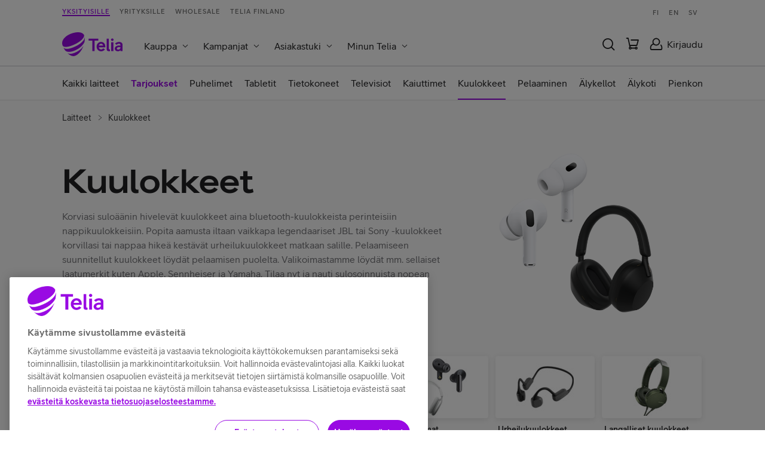

--- FILE ---
content_type: text/css
request_url: https://www.telia.fi/kauppa/_next/static/css/542af1343b343a10.css
body_size: 321
content:
@font-face{font-display:swap;font-family:TeliaSansHeading;src:url(/kauppa/_next/static/media/TeliaSansHeading-Heading.d997e635.woff2) format("woff2")}@font-face{font-display:swap;font-family:TeliaSans;src:url(/kauppa/_next/static/media/TeliaSans-Regular.be489170.woff2) format("woff2");font-weight:400;font-style:normal}@font-face{font-display:swap;font-family:TeliaSans;src:url(/kauppa/_next/static/media/TeliaSans-Medium.8146e0fd.woff2) format("woff2");font-weight:500;font-style:normal}@font-face{font-display:swap;font-family:TeliaSans;src:url(/kauppa/_next/static/media/TeliaSans-Bold.9ac7370d.woff2) format("woff2");font-weight:700;font-style:normal}

--- FILE ---
content_type: text/css
request_url: https://www.telia.fi/kauppa/_next/static/css/850170be27953d74.css
body_size: 32058
content:
._purpur-accordion_mwmy0_1{container:accordion/inline-size}._purpur-accordion_mwmy0_1 ._purpur-accordion__title_mwmy0_4{margin-bottom:var(--purpur-spacing-300);color:var(--purpur-color-text-default)}@container accordion (min-width: 600px){._purpur-accordion_mwmy0_1 ._purpur-accordion__title_mwmy0_4{margin-bottom:var(--purpur-spacing-400)}}._purpur-accordion--negative_mwmy0_13 ._purpur-accordion__title_mwmy0_4{color:var(--purpur-color-text-default-negative)}._purpur-accordion-item_1du2l_1{border-bottom:var(--purpur-border-width-xs) solid var(--purpur-color-border-weak)}._purpur-accordion-item_1du2l_1:has(._purpur-accordion-item__trigger_1du2l_4:not([data-state=close]):hover){border-bottom-color:transparent}._purpur-accordion-item_1du2l_1:first-of-type{border-top:var(--purpur-border-width-xs) solid var(--purpur-color-border-weak)}._purpur-accordion-item__header_1du2l_10{display:flex}._purpur-accordion-item__trigger_1du2l_4{border:none;padding:0;width:100%;text-align:left;font-family:inherit;font-size:inherit;font-weight:inherit;color:inherit;line-height:inherit;background-color:initial;transition:background-color var(--purpur-motion-duration-150) ease;display:flex;align-items:center;justify-content:space-between;column-gap:var(--purpur-spacing-100);padding:var(--purpur-spacing-200) var(--purpur-spacing-200) var(--purpur-spacing-200) 0;cursor:pointer;outline:none}@container accordion (min-width: 600px){._purpur-accordion-item__trigger_1du2l_4{padding:var(--purpur-spacing-300) var(--purpur-spacing-300) var(--purpur-spacing-300) 0}}@container accordion (min-width: 1024px){._purpur-accordion-item__trigger_1du2l_4{padding:var(--purpur-spacing-400) var(--purpur-spacing-300) var(--purpur-spacing-400) 0}}._purpur-accordion-item__trigger_1du2l_4[data-state=open]>._purpur-accordion-item__trigger__icon_1du2l_43{transform:rotate(180deg)}._purpur-accordion-item__trigger_1du2l_4:hover{background-color:var(--purpur-color-background-interactive-transparent-hover)}._purpur-accordion-item__trigger_1du2l_4:hover ._purpur-accordion-item__icon_1du2l_50,._purpur-accordion-item__trigger_1du2l_4:hover ._purpur-accordion-item__title_1du2l_49{color:var(--purpur-color-text-interactive-primary-hover)}._purpur-accordion-item__trigger_1du2l_4:active{background-color:var(--purpur-color-background-interactive-transparent-active)}._purpur-accordion-item__trigger_1du2l_4:active ._purpur-accordion-item__icon_1du2l_50,._purpur-accordion-item__trigger_1du2l_4:active ._purpur-accordion-item__title_1du2l_49{color:var(--purpur-color-text-interactive-primary-active)}._purpur-accordion-item__trigger_1du2l_4:focus-visible{outline:none;box-shadow:0 0 0 var(--purpur-border-width-sm) var(--purpur-color-border-interactive-focus)}._purpur-accordion-item__rotate_1du2l_64>._purpur-accordion-item__icon_1du2l_50{transform:rotate(180deg)}._purpur-accordion-item__content_1du2l_67{display:grid;grid-template-rows:1fr;padding:var(--purpur-spacing-200) 0}@media(prefers-reduced-motion:no-preference){._purpur-accordion-item__content_1du2l_67{transition:padding var(--purpur-motion-duration-200) var(--purpur-motion-easing-ease-in-out),grid-template-rows var(--purpur-motion-duration-200) var(--purpur-motion-easing-ease-in-out)}}._purpur-accordion-item__content_1du2l_67[aria-hidden=true]{grid-template-rows:0fr;padding:0;visibility:hidden}._purpur-accordion-item__contentText_1du2l_82:not(:has(:focus)){overflow:hidden}._purpur-accordion-item__contentText--limit-width_1du2l_85{max-width:calc(var(--purpur-spacing-1200) / .16)}._purpur-accordion-item__icon_1du2l_50{flex-shrink:0;height:var(--purpur-spacing-300);width:var(--purpur-spacing-300)}@media(prefers-reduced-motion:no-preference){._purpur-accordion-item__icon_1du2l_50{transition:transform var(--purpur-motion-duration-150) ease-in-out}}._purpur-accordion-item_1du2l_1 ._purpur-accordion-item__title_1du2l_49{max-width:100%}._purpur-accordion-item_1du2l_1 ._purpur-accordion-item__title_1du2l_49,._purpur-accordion-item__icon_1du2l_50{color:var(--purpur-color-text-interactive-primary)}._purpur-accordion-item__contentText_1du2l_82 p{color:var(--purpur-color-text-default)}._purpur-accordion-item--negative_1du2l_107{border-bottom:var(--purpur-border-width-xs) solid var(--purpur-color-border-weak-negative)}._purpur-accordion-item--negative_1du2l_107:first-of-type{border-top:var(--purpur-border-width-xs) solid var(--purpur-color-border-weak-negative)}._purpur-accordion-item--negative_1du2l_107 ._purpur-accordion-item__icon_1du2l_50,._purpur-accordion-item--negative_1du2l_107 ._purpur-accordion-item__title_1du2l_49{color:var(--purpur-color-text-interactive-primary-negative)}._purpur-accordion-item--negative_1du2l_107 ._purpur-accordion-item__trigger_1du2l_4:hover{background-color:var(--purpur-color-background-interactive-transparent-hover-negative)}._purpur-accordion-item--negative_1du2l_107 ._purpur-accordion-item__trigger_1du2l_4:hover ._purpur-accordion-item__icon_1du2l_50,._purpur-accordion-item--negative_1du2l_107 ._purpur-accordion-item__trigger_1du2l_4:hover ._purpur-accordion-item__title_1du2l_49{color:var(--purpur-color-border-interactive-primary-hover-negative)}._purpur-accordion-item--negative_1du2l_107 ._purpur-accordion-item__trigger_1du2l_4:active{background-color:var(--purpur-color-background-interactive-transparent-active-negative)}._purpur-accordion-item--negative_1du2l_107 ._purpur-accordion-item__trigger_1du2l_4:active ._purpur-accordion-item__icon_1du2l_50,._purpur-accordion-item--negative_1du2l_107 ._purpur-accordion-item__trigger_1du2l_4:active ._purpur-accordion-item__title_1du2l_49{color:var(--purpur-color-border-interactive-primary-active-negative)}._purpur-accordion-item--negative_1du2l_107 ._purpur-accordion-item__contentText_1du2l_82 p{color:var(--purpur-color-text-default-negative)}._purpur-alert-badge_gvyml_1{display:inline-block;width:var(--purpur-spacing-100);height:var(--purpur-spacing-100);border-radius:var(--purpur-border-radius-md);border-width:var(--purpur-border-width-sm);border-style:solid}._purpur-alert-badge--attention_gvyml_9{background-color:var(--purpur-color-background-status-attention);border-color:var(--purpur-color-background-status-special)}._purpur-alert-badge--information_gvyml_13{background-color:var(--purpur-color-background-status-info-strong);border-color:var(--purpur-color-background-status-info-medium)}._purpur-alert-badge--success_gvyml_17{background-color:var(--purpur-color-text-status-success-strong);border-color:var(--purpur-color-background-status-success-medium)}._purpur-alert-badge--warning_gvyml_21{background-color:var(--purpur-color-text-status-warning-strong);border-color:var(--purpur-color-background-status-warning-medium)}._purpur-alert-badge--error_gvyml_25{background-color:var(--purpur-color-text-status-error-strong);border-color:var(--purpur-color-background-status-error-medium)}._purpur-alert-badge--neutral_gvyml_29{background-color:var(--purpur-color-text-status-neutral);border-color:var(--purpur-color-background-status-neutral)}._purpur-autocomplete_1u8x6_1{position:relative}._purpur-autocomplete__listbox_1u8x6_4{position:absolute;z-index:1;top:calc(100% + var(--purpur-spacing-100))}._purpur-autocomplete__chevron-button_1u8x6_9{padding:0;border:0;background:none;cursor:pointer}._purpur-autocomplete_1u8x6_1 ._purpur-autocomplete__chevron-icon_1u8x6_15{display:block;transition:transform var(--purpur-motion-duration-200) var(--purpur-motion-easing-ease-in-out)}._purpur-autocomplete_1u8x6_1 ._purpur-autocomplete__chevron-icon--up_1u8x6_19{transform:rotate(180deg)}._purpur-badge_1nup9_1{font-family:var(--purpur-typography-family-default);font-weight:var(--purpur-typography-weight-medium);font-size:var(--purpur-typography-scale-75);min-height:var(--purpur-spacing-200);border-radius:var(--purpur-border-radius-xs);line-height:1;padding:var(--purpur-spacing-50) var(--purpur-spacing-100);display:inline-flex;align-items:center;gap:var(--purpur-spacing-50)}._purpur-badge__icon_1nup9_13{flex-shrink:0;align-self:flex-start}._purpur-badge--attention_1nup9_17{background-color:var(--purpur-color-background-status-attention);color:var(--purpur-color-text-status-attention)}._purpur-badge--special_1nup9_21{background-color:var(--purpur-color-background-status-special);color:var(--purpur-color-text-status-special)}._purpur-badge--neutral_1nup9_25{background-color:var(--purpur-color-background-status-neutral);color:var(--purpur-color-text-status-neutral)}._purpur-badge--general_1nup9_29{background-color:var(--purpur-color-background-tone-on-tone-tertiary);color:var(--purpur-color-text-tone-on-tone-tertiary)}._purpur-badge--information_1nup9_33{background-color:var(--purpur-color-background-status-info-medium);color:var(--purpur-color-text-status-info-strong)}._purpur-badge--success_1nup9_37{background-color:var(--purpur-color-background-status-success-medium);color:var(--purpur-color-text-status-success-strong)}._purpur-badge--warning_1nup9_41{background-color:var(--purpur-color-background-status-warning-medium);color:var(--purpur-color-text-status-warning-strong)}._purpur-badge--error_1nup9_45{background-color:var(--purpur-color-background-status-error-medium);color:var(--purpur-color-text-status-error-strong)}._purpur-badge--black-friday_1nup9_49{background-color:var(--purpur-color-background-status-black-friday);color:var(--purpur-color-text-status-black-friday)}._purpur-breadcrumbs_x1byg_1{font-family:var(--purpur-typography-family-default)}._purpur-breadcrumbs__list_x1byg_4{display:flex;flex-direction:row;align-items:center;gap:var(--purpur-spacing-50);margin:0;padding:0;list-style:none}._purpur-breadcrumb-item_x1byg_14{white-space:nowrap;display:flex;align-items:center}._purpur-breadcrumb-item__element_x1byg_19{display:inline-flex;gap:var(--purpur-spacing-50);font-size:var(--purpur-typography-scale-75);text-underline-offset:3px;-webkit-text-decoration-skip-ink:none;text-decoration-skip-ink:none;padding:14px 2px;letter-spacing:.3px}._purpur-breadcrumb-item__link_x1byg_28:active,._purpur-breadcrumb-item__link_x1byg_28:hover{text-decoration-thickness:2px;text-underline-offset:2px}._purpur-breadcrumb-item--default_x1byg_32,._purpur-breadcrumb-item--default_x1byg_32 ._purpur-breadcrumb-item__element_x1byg_19{color:var(--purpur-color-text-interactive-primary)}._purpur-breadcrumb-item--default_x1byg_32 ._purpur-breadcrumb-item__link_x1byg_28:hover{color:var(--purpur-color-text-interactive-primary-hover);background:var(--purpur-color-background-interactive-transparent-hover)}._purpur-breadcrumb-item--default_x1byg_32 ._purpur-breadcrumb-item__link_x1byg_28:active{color:var(--purpur-color-text-interactive-primary-active);background:var(--purpur-color-background-interactive-transparent-active)}._purpur-breadcrumb-item--negative_x1byg_46,._purpur-breadcrumb-item--negative_x1byg_46 ._purpur-breadcrumb-item__element_x1byg_19{color:var(--purpur-color-text-interactive-primary-negative)}._purpur-breadcrumb-item--negative_x1byg_46 ._purpur-breadcrumb-item__link_x1byg_28:hover{color:var(--purpur-color-text-interactive-primary-hover-negative);background:var(--purpur-color-background-interactive-transparent-hover-negative)}._purpur-breadcrumb-item--negative_x1byg_46 ._purpur-breadcrumb-item__link_x1byg_28:active{color:var(--purpur-color-text-interactive-primary-active-negative);background:var(--purpur-color-background-interactive-transparent-active-negative)}._purpur-breadcrumb-item--current_x1byg_60{overflow:hidden}._purpur-breadcrumb-item--current_x1byg_60 ._purpur-breadcrumb-item__element_x1byg_19{display:block;text-overflow:ellipsis;overflow:hidden;color:var(--purpur-color-text-default);text-decoration:none;font-weight:var(--purpur-typography-weight-medium)}._purpur-breadcrumb-item--current_x1byg_60 ._purpur-breadcrumb-item__link_x1byg_28:hover{background:none}._purpur-breadcrumb-item_x1byg_14:not(:nth-last-child(2)):not(:last-child){display:none}@media screen and (min-width:600px){._purpur-breadcrumb-item_x1byg_14:not(:nth-last-child(2)):not(:last-child){display:flex}}._purpur-breadcrumb-item--negative_x1byg_46._purpur-breadcrumb-item--current_x1byg_60,._purpur-breadcrumb-item--negative_x1byg_46._purpur-breadcrumb-item--current_x1byg_60 ._purpur-breadcrumb-item__element_x1byg_19{color:var(--purpur-color-text-default-negative)}._purpur-breadcrumb-item_x1byg_14:not(:last-child):after{font-size:var(--purpur-typography-scale-75);margin-left:var(--purpur-spacing-50);content:"/"/""}._purpur-breadcrumb-item__home_x1byg_93{display:none}@media screen and (min-width:600px){._purpur-breadcrumb-item__home_x1byg_93{display:inline-flex;align-items:center}}._purpur-card__container--full-height_yixx8_1{height:100%}._purpur-card__container--use-container-queries_yixx8_4{container:card/inline-size}._purpur-card_yixx8_1{transition:box-shadow var(--purpur-motion-duration-150) var(--purpur-motion-easing-ease-in-out);border-radius:var(--purpur-border-radius-sm);overflow:hidden}@container card (min-width: 600px){._purpur-card__container--use-container-queries_yixx8_4 ._purpur-card_yixx8_1{border-radius:var(--purpur-border-radius-md)}}@container card (min-width: 1024px){._purpur-card__container--use-container-queries_yixx8_4 ._purpur-card_yixx8_1{border-radius:var(--purpur-border-radius-lg)}}@media(min-width:600px){._purpur-card__container--use-media-queries_yixx8_25 ._purpur-card_yixx8_1{border-radius:var(--purpur-border-radius-md)}}@media(min-width:1024px){._purpur-card__container--use-media-queries_yixx8_25 ._purpur-card_yixx8_1{border-radius:var(--purpur-border-radius-lg)}}._purpur-card_yixx8_1:has([class*=purpur-card-trigger-item]:focus-visible){box-shadow:0 0 0 var(--purpur-border-width-xs) var(--purpur-color-border-interactive-primary-active);outline:var(--purpur-border-width-sm) solid var(--purpur-color-border-interactive-focus);outline-offset:var(--purpur-spacing-50)}._purpur-card_yixx8_1:has([class*=purpur-card-trigger-item]:not([class*=purpur-card-trigger-item--disabled]):focus-visible) [class*=purpur-card-cta--button-styling],._purpur-card_yixx8_1:has([class*=purpur-card-trigger-item]:not([class*=purpur-card-trigger-item--disabled]):focus-visible) [class*=purpur-card-link-arrow]{background:transparent;color:var(--purpur-color-text-interactive-primary);border-color:var(--purpur-color-border-interactive-primary)}._purpur-card_yixx8_1:has([class*=purpur-card-trigger-item]:hover:not([class*=purpur-card-trigger-item--disabled])){outline:var(--purpur-border-width-sm) solid var(--purpur-color-border-interactive-primary-hover)}._purpur-card_yixx8_1:has([class*=purpur-card-trigger-item]:hover:not([class*=purpur-card-trigger-item--disabled])) [class*=purpur-card-cta--button-styling],._purpur-card_yixx8_1:has([class*=purpur-card-trigger-item]:hover:not([class*=purpur-card-trigger-item--disabled])) [class*=purpur-card-link-arrow]{background:var(--purpur-color-background-interactive-transparent-hover);color:var(--purpur-color-text-interactive-primary-hover);border-color:var(--purpur-color-border-interactive-primary-hover)}._purpur-card_yixx8_1:has([class*=purpur-card-trigger-item]:focus-visible:hover:not([class*=purpur-card-trigger-item--disabled])){outline:var(--purpur-border-width-sm) solid var(--purpur-color-border-interactive-focus);outline-offset:var(--purpur-spacing-50)}._purpur-card_yixx8_1:has([class*=purpur-card-trigger-item]:focus-visible:hover:not([class*=purpur-card-trigger-item--disabled])) [class*=purpur-card-cta--button-styling],._purpur-card_yixx8_1:has([class*=purpur-card-trigger-item]:focus-visible:hover:not([class*=purpur-card-trigger-item--disabled])) [class*=purpur-card-link-arrow]{background:var(--purpur-color-background-interactive-transparent-hover);color:var(--purpur-color-text-interactive-primary-hover);border-color:var(--purpur-color-border-interactive-primary-hover)}._purpur-card_yixx8_1:has([class*=purpur-card-trigger-item]:active:not([class*=purpur-card-trigger-item--disabled])),._purpur-card_yixx8_1:has([class*=purpur-card-trigger-item]:focus-visible:active:not([class*=purpur-card-trigger-item--disabled])){outline:none}._purpur-card_yixx8_1:has([class*=purpur-card-trigger-item]:active:not([class*=purpur-card-trigger-item--disabled])) [class*=purpur-card-cta--button-styling],._purpur-card_yixx8_1:has([class*=purpur-card-trigger-item]:active:not([class*=purpur-card-trigger-item--disabled])) [class*=purpur-card-link-arrow],._purpur-card_yixx8_1:has([class*=purpur-card-trigger-item]:focus-visible:active:not([class*=purpur-card-trigger-item--disabled])) [class*=purpur-card-cta--button-styling],._purpur-card_yixx8_1:has([class*=purpur-card-trigger-item]:focus-visible:active:not([class*=purpur-card-trigger-item--disabled])) [class*=purpur-card-link-arrow]{background:var(--purpur-color-background-interactive-transparent-active);color:var(--purpur-color-text-interactive-primary-active);border-color:var(--purpur-color-border-interactive-primary-active)}._purpur-card-badge_k9ziu_1{position:absolute;top:var(--purpur-spacing-50);right:var(--purpur-spacing-50)}._purpur-card-content_2uc00_1{display:flex;flex-direction:column;gap:var(--purpur-spacing-250)}._purpur-card-content-container_2oha5_1{display:flex;flex-direction:column;padding:var(--purpur-spacing-200)}._purpur-card-content-container--full-height_2oha5_6{height:100%}@container card (min-width: 600px){[class*=purpur-card__container--use-container-queries] ._purpur-card-content-container_2oha5_1{padding:var(--purpur-spacing-300)}}@media(min-width:600px){[class*=purpur-card__container--use-media-queries] ._purpur-card-content-container_2oha5_1{padding:var(--purpur-spacing-300)}}._purpur-card-content-container--footer_2oha5_21{padding:0 var(--purpur-spacing-200) var(--purpur-spacing-200)}@container card (min-width: 600px){[class*=purpur-card__container--use-container-queries] ._purpur-card-content-container--footer_2oha5_21{padding:0 var(--purpur-spacing-300) var(--purpur-spacing-300)}}@media(min-width:600px){[class*=purpur-card__container--use-media-queries] ._purpur-card-content-container--footer_2oha5_21{padding:0 var(--purpur-spacing-300) var(--purpur-spacing-300)}}._purpur-card-content-container--gap-size--sm_2oha5_36{gap:var(--purpur-spacing-100)}._purpur-card-content-container--gap-size--md_2oha5_39{gap:var(--purpur-spacing-200)}._purpur-card-content-container--gap-size--lg_2oha5_42{gap:var(--purpur-spacing-300)}._purpur-card-content-container--gap-size--xl_2oha5_45{gap:var(--purpur-spacing-400)}._purpur-card-cta--button-styling_1stkr_1{align-items:center;border-radius:var(--purpur-border-radius-full);border-width:0;cursor:pointer;display:inline-flex;font-size:var(--purpur-typography-scale-100);font-family:var(--purpur-typography-family-default);font-weight:var(--purpur-typography-weight-medium);gap:var(--purpur-spacing-100);justify-content:center;line-height:var(--purpur-spacing-300);text-decoration:none;width:auto}._purpur-card-cta--button-styling_1stkr_1:focus:before{border-radius:var(--purpur-border-radius-full)}._purpur-card-cta--button-styling_1stkr_1 svg{display:block}._purpur-card-cta--button-styling--xs_1stkr_22{padding:var(--purpur-spacing-50) var(--purpur-spacing-250)}._purpur-card-cta--button-styling--xs_1stkr_22._purpur-card-cta--button-styling--icon-only_1stkr_25{padding:var(--purpur-spacing-100)}._purpur-card-cta--button-styling--sm_1stkr_28{padding:var(--purpur-spacing-100) var(--purpur-spacing-250)}._purpur-card-cta--button-styling--sm_1stkr_28._purpur-card-cta--button-styling--icon-only_1stkr_25{padding:var(--purpur-spacing-100)}._purpur-card-cta--button-styling--md_1stkr_34{padding:var(--purpur-spacing-150) var(--purpur-spacing-300)}._purpur-card-cta--button-styling--md_1stkr_34._purpur-card-cta--button-styling--icon-only_1stkr_25{padding:var(--purpur-spacing-150)}._purpur-card-cta--button-styling--lg_1stkr_40{padding:var(--purpur-spacing-200) var(--purpur-spacing-400)}._purpur-card-cta--button-styling--lg_1stkr_40._purpur-card-cta--button-styling--icon-only_1stkr_25{padding:var(--purpur-spacing-200)}._purpur-card-cta--button-styling--full-width_1stkr_46{width:100%}._purpur-card-cta--button-styling_1stkr_1{position:relative;outline:0;transition:all var(--purpur-motion-duration-100) ease}._purpur-card-cta--button-styling_1stkr_1:focus:before{box-shadow:0 0 0 var(--purpur-border-width-sm) var(--purpur-color-border-interactive-focus);content:"";display:block;inset:calc(var(--purpur-spacing-25) * -1);position:absolute}._purpur-card-cta--button-styling_1stkr_1:focus:not(:focus-visible):before{box-shadow:none}._purpur-card-cta--button-styling--primary_1stkr_64{background-color:var(--purpur-color-background-interactive-primary);color:var(--purpur-color-text-interactive-on-primary)}._purpur-card-cta--button-styling--primary_1stkr_64:hover:not(._purpur-card-cta--button-styling--disabled_1stkr_68){background-color:var(--purpur-color-background-interactive-primary-hover)}._purpur-card-cta--button-styling--primary_1stkr_64:active:not(._purpur-card-cta--button-styling--disabled_1stkr_68){background-color:var(--purpur-color-background-interactive-primary-active)}._purpur-card-cta--button-styling--primary-negative_1stkr_74{background-color:var(--purpur-color-background-interactive-primary-negative);color:var(--purpur-color-text-interactive-on-primary-negative)}._purpur-card-cta--button-styling--primary-negative_1stkr_74:hover:not(._purpur-card-cta--button-styling--disabled_1stkr_68){background-color:var(--purpur-color-background-interactive-primary-hover-negative);border-color:var(--purpur-color-background-interactive-primary-hover-negative)}._purpur-card-cta--button-styling--primary-negative_1stkr_74:active:not(._purpur-card-cta--button-styling--disabled_1stkr_68){background-color:var(--purpur-color-background-interactive-primary-active-negative);border-color:var(--purpur-color-background-interactive-primary-active-negative)}._purpur-card-cta--button-styling--secondary_1stkr_86{background-color:initial;box-shadow:inset 0 0 0 var(--purpur-border-width-xs) var(--purpur-color-border-interactive-primary);color:var(--purpur-color-text-interactive-primary)}._purpur-card-cta--button-styling--secondary_1stkr_86:hover:not(._purpur-card-cta--button-styling--disabled_1stkr_68){background-color:var(--purpur-color-background-interactive-transparent-hover)}._purpur-card-cta--button-styling--secondary_1stkr_86:active:not(._purpur-card-cta--button-styling--disabled_1stkr_68){background-color:var(--purpur-color-background-interactive-transparent-active)}._purpur-card-cta--button-styling--secondary-negative_1stkr_97{background-color:initial;box-shadow:inset 0 0 0 var(--purpur-border-width-xs) var(--purpur-color-border-interactive-primary-negative);color:var(--purpur-color-text-interactive-primary-negative)}._purpur-card-cta--button-styling--secondary-negative_1stkr_97:hover:not(._purpur-card-cta--button-styling--disabled_1stkr_68){background-color:var(--purpur-color-background-interactive-transparent-hover-negative)}._purpur-card-cta--button-styling--secondary-negative_1stkr_97:active:not(._purpur-card-cta--button-styling--disabled_1stkr_68){background-color:var(--purpur-color-background-interactive-transparent-active-negative)}._purpur-card-cta--button-styling--expressive_1stkr_108{background-color:var(--purpur-color-background-interactive-expressive);color:var(--purpur-color-text-interactive-on-expressive)}._purpur-card-cta--button-styling--expressive_1stkr_108:hover:not(._purpur-card-cta--button-styling--disabled_1stkr_68){background-color:var(--purpur-color-background-interactive-expressive-hover)}._purpur-card-cta--button-styling--expressive_1stkr_108:active:not(._purpur-card-cta--button-styling--disabled_1stkr_68){background-color:var(--purpur-color-background-interactive-expressive-active)}._purpur-card-cta--button-styling--expressive-negative_1stkr_118{background-color:var(--purpur-color-background-interactive-expressive-negative);color:var(--purpur-color-text-interactive-on-expressive-negative)}._purpur-card-cta--button-styling--expressive-negative_1stkr_118:hover:not(._purpur-card-cta--button-styling--disabled_1stkr_68){background-color:var(--purpur-color-background-interactive-expressive-hover-negative);color:var(--purpur-color-text-interactive-on-expressive-hover-negative)}._purpur-card-cta--button-styling--expressive-negative_1stkr_118:active:not(._purpur-card-cta--button-styling--disabled_1stkr_68){background-color:var(--purpur-color-background-interactive-expressive-active-negative);color:var(--purpur-color-text-interactive-on-expressive-active-negative)}._purpur-card-cta--cta-styling_1stkr_130{display:flex;align-items:center;color:var(--purpur-color-text-interactive-primary)}._purpur-card-cta--secondary_1stkr_135._purpur-card-cta--disabled_1stkr_135{box-shadow:none}._purpur-card-cta--disabled_1stkr_135{background-color:var(--purpur-color-background-interactive-disabled);color:var(--purpur-color-text-weak);cursor:not-allowed}._purpur-card-cta--text_1stkr_143{width:100%;box-sizing:border-box}._purpur-card-feature-list_1hnss_1{color:var(--purpur-color-text-default);list-style-type:none;margin:0;padding:0}._purpur-card-feature-list__list-item_1hnss_7{align-items:center;display:flex;gap:var(--purpur-spacing-100)}._purpur-card-feature-list__icon_1hnss_12{flex-shrink:0;align-self:flex-start;margin-top:var(--purpur-spacing-50)}._purpur-card-heading_j3j6u_1{display:flex;align-items:flex-start;justify-content:space-between}._purpur-card-heading__header_j3j6u_6{display:flex;align-items:flex-start;gap:var(--purpur-spacing-150)}._purpur-card-heading__heading_j3j6u_11{align-self:center}._purpur-card-heading__icon_j3j6u_14{flex-shrink:0;color:var(--purpur-color-text-default)}._purpur-card-heading__icon_j3j6u_14>span{display:block}._purpur-card-trigger-item--link_t6ena_1{color:inherit;text-decoration:none}._purpur-card-trigger-item--button_t6ena_5{background-color:initial;border:none;padding:0;font-size:inherit;font-weight:inherit;font-family:inherit;color:inherit;line-height:inherit;cursor:pointer;text-align:left;text-rendering:geometricPrecision}._purpur-card-trigger-item--disabled_t6ena_18{cursor:not-allowed}._purpur-card-trigger-item_t6ena_1:focus-visible{outline:none}._purpur-card-trigger-item_t6ena_1:before{content:"";position:absolute;inset:0;z-index:1}._purpur-card-media_1om4o_1{width:100%}._purpur-card-media_1om4o_1 img,._purpur-card-media_1om4o_1 video{width:100%;display:block;object-fit:cover;aspect-ratio:2/1}@container card (min-width: 600px){[class*=purpur-card__container--use-container-queries] ._purpur-card-media_1om4o_1 img,[class*=purpur-card__container--use-container-queries] ._purpur-card-media_1om4o_1 video{aspect-ratio:auto;height:100%}}@media(min-width:600px){[class*=purpur-card__container--use-media-queries] ._purpur-card-media_1om4o_1 img,[class*=purpur-card__container--use-media-queries] ._purpur-card-media_1om4o_1 video{aspect-ratio:auto;height:100%}}._purpur-card-media-layout_h3935_1{display:grid}._purpur-card-media-layout_h3935_1>div{order:1}._purpur-card-media-layout_h3935_1>div:has(img,video){order:0}@container card (min-width: 600px){card-container-queries-selector ._purpur-card-media-layout_h3935_1:not(._purpur-card-media-layout--image-top_h3935_11){grid-template-columns:repeat(2,1fr)}card-container-queries-selector ._purpur-card-media-layout_h3935_1:not(._purpur-card-media-layout--image-top_h3935_11)>div{order:0}card-container-queries-selector ._purpur-card-media-layout_h3935_1:not(._purpur-card-media-layout--image-top_h3935_11)>div:has(img,video){order:0}card-container-queries-selector ._purpur-card-media-layout_h3935_1._purpur-card-media-layout--image-top_h3935_11 img,card-container-queries-selector ._purpur-card-media-layout_h3935_1._purpur-card-media-layout--image-top_h3935_11 video{aspect-ratio:2/1;height:auto}}@media(min-width:600px){card-media-queries-selector ._purpur-card-media-layout_h3935_1:not(._purpur-card-media-layout--image-top_h3935_11){grid-template-columns:repeat(2,1fr)}card-media-queries-selector ._purpur-card-media-layout_h3935_1:not(._purpur-card-media-layout--image-top_h3935_11)>div{order:0}card-media-queries-selector ._purpur-card-media-layout_h3935_1:not(._purpur-card-media-layout--image-top_h3935_11)>div:has(img,video){order:0}card-media-queries-selector ._purpur-card-media-layout_h3935_1._purpur-card-media-layout--image-top_h3935_11 img,card-media-queries-selector ._purpur-card-media-layout_h3935_1._purpur-card-media-layout--image-top_h3935_11 video{aspect-ratio:2/1;height:auto}}._purpur-card-overline_qhfj0_1._purpur-card-overline_qhfj0_1{color:var(--purpur-color-text-medium);margin-bottom:var(--purpur-spacing-50)}._purpur-card-root_eupww_1{display:flex;flex-direction:column;overflow:hidden;position:relative}._purpur-card-root--primary_eupww_7{background-color:var(--purpur-color-background-primary)}._purpur-card-root--secondary_eupww_10{background-color:var(--purpur-color-background-secondary)}._purpur-card-root--full-height_eupww_13{height:100%;justify-content:space-between}._purpur-checkbox_150ck_1{all:unset;padding:calc((var(--purpur-spacing-400) + var(--purpur-spacing-150) - var(--purpur-spacing-300)) / 2);margin:calc(-1 * (var(--purpur-spacing-400) + var(--purpur-spacing-150) - var(--purpur-spacing-300)) / 2);cursor:pointer}._purpur-checkbox_150ck_1:active>._purpur-checkbox__box_150ck_7{box-shadow:var(--purpur-color-border-interactive-subtle-hover) 0 0 0 var(--purpur-border-width-xs) inset}._purpur-checkbox_150ck_1:disabled{cursor:default}._purpur-checkbox_150ck_1:disabled>._purpur-checkbox__box_150ck_7{box-shadow:var(--purpur-color-border-weak) 0 0 0 var(--purpur-border-width-xs) inset}._purpur-checkbox--error-checkbox_150ck_16>._purpur-checkbox__box_150ck_7,._purpur-checkbox--error_150ck_16>._purpur-checkbox__box_150ck_7{box-shadow:var(--purpur-color-border-status-error) 0 0 0 var(--purpur-border-width-xs) inset}._purpur-checkbox--error_150ck_16:not(:disabled)~label *{color:var(--purpur-color-text-status-error-strong)}._purpur-checkbox_150ck_1:not(:disabled):not(:active):hover>._purpur-checkbox__box_150ck_7{box-shadow:var(--purpur-color-border-interactive-subtle-hover) 0 0 0 var(--purpur-border-width-sm) inset}._purpur-checkbox_150ck_1:focus-visible:after{content:"";position:absolute;inset:0;border-radius:var(--purpur-border-radius-xs);outline:var(--purpur-border-width-sm) solid var(--purpur-color-border-interactive-focus);outline-offset:var(--purpur-spacing-25);pointer-events:none}._purpur-checkbox_150ck_1[data-state=checked]>._purpur-checkbox__box_150ck_7,._purpur-checkbox_150ck_1[data-state=indeterminate]>._purpur-checkbox__box_150ck_7{box-shadow:none;background-color:var(--purpur-color-background-interactive-primary)}._purpur-checkbox_150ck_1[data-state=checked]:active>._purpur-checkbox__box_150ck_7,._purpur-checkbox_150ck_1[data-state=indeterminate]:active>._purpur-checkbox__box_150ck_7{background-color:var(--purpur-color-background-interactive-primary-active)}._purpur-checkbox_150ck_1[data-state=checked]:disabled>._purpur-checkbox__box_150ck_7,._purpur-checkbox_150ck_1[data-state=indeterminate]:disabled>._purpur-checkbox__box_150ck_7{box-shadow:var(--purpur-color-border-weak) 0 0 0 var(--purpur-border-width-xs) inset;background-color:var(--purpur-color-background-interactive-disabled)}._purpur-checkbox_150ck_1[data-state=checked]:not(:disabled):not(:active):hover>._purpur-checkbox__box_150ck_7,._purpur-checkbox_150ck_1[data-state=indeterminate]:not(:disabled):not(:active):hover>._purpur-checkbox__box_150ck_7{box-shadow:none;background-color:var(--purpur-color-background-interactive-primary-hover)}._purpur-checkbox__box_150ck_7{display:block;height:var(--purpur-spacing-300);width:var(--purpur-spacing-300);background-color:var(--purpur-color-background-primary);border-radius:var(--purpur-border-radius-xs);box-shadow:var(--purpur-color-border-interactive-subtle) 0 0 0 var(--purpur-border-width-xs) inset;transition:box-shadow var(--purpur-motion-duration-150) ease,background-color var(--purpur-motion-duration-150) ease;box-sizing:border-box}._purpur-checkbox__indicator_150ck_59{width:100%;height:100%;display:flex;align-items:center;justify-content:center;color:var(--purpur-color-text-interactive-on-primary)}._purpur-checkbox__indicator_150ck_59[data-disabled]{color:var(--purpur-color-text-weak)}._purpur-checkbox__label-container_150ck_70{display:flex;flex-direction:column;gap:var(--purpur-spacing-50);align-items:flex-start}._purpur-checkbox__wrapper_150ck_76{flex-direction:column;justify-content:center}._purpur-checkbox__container_150ck_82,._purpur-checkbox__wrapper_150ck_76{display:flex;width:-webkit-fit-content;width:-moz-fit-content;width:fit-content}._purpur-checkbox__container_150ck_82{position:relative;align-items:flex-start;gap:var(--purpur-spacing-150);padding:calc((var(--purpur-spacing-400) + var(--purpur-spacing-150) - var(--purpur-spacing-300)) / 2) 0}._purpur-chip-group_m2vd5_1{display:flex;flex-wrap:wrap;gap:var(--purpur-spacing-200)}._purpur-chip-group--container_m2vd5_6{display:flex;flex-direction:column;gap:var(--purpur-spacing-150);align-items:flex-start}._purpur-chip-group--full-width_m2vd5_12{width:100%}._purpur-chip-group--full-width_m2vd5_12>.purpur-chip-group-item{flex-grow:1}._purpur-chip-group-item_11j23_1{position:relative;display:inline-flex;justify-content:center;align-items:center;gap:var(--purpur-spacing-100);padding:calc(var(--purpur-spacing-10) * 10 - var(--purpur-border-width-xs)) calc(var(--purpur-spacing-200) - var(--purpur-border-width-xs));border:var(--purpur-border-width-xs) solid var(--purpur-color-border-interactive-primary);border-radius:var(--purpur-border-radius-md);background:transparent;color:var(--purpur-color-text-interactive-primary);font-family:var(--purpur-typography-family-default);font-size:var(--purpur-typography-scale-100);line-height:var(--purpur-typography-line-height-loose);font-weight:var(--purpur-typography-weight-normal);cursor:pointer;transition:background var(--purpur-motion-duration-100) ease,color var(--purpur-motion-duration-100) ease,border-color var(--purpur-motion-duration-100) ease}._purpur-chip-group-item__line-wrapper_11j23_19{position:absolute;inset:calc(-1 * var(--purpur-border-width-xs));overflow:hidden}._purpur-chip-group-item__line-wrapper_11j23_19:after{content:"";position:absolute;top:-50%;left:50%;width:1px;height:200%;background:var(--purpur-color-text-interactive-primary);transform:rotate(-57.3deg) translate(-50%);transform-origin:center;transition:background var(--purpur-motion-duration-100) ease}._purpur-chip-group-item__checkmark-icon_11j23_36{display:none}._purpur-chip-group-item_11j23_1[data-state=on]{border-color:transparent;background:var(--purpur-color-background-interactive-primary);color:var(--purpur-color-text-interactive-on-primary);font-weight:var(--purpur-typography-weight-medium)}._purpur-chip-group-item_11j23_1[data-state=on] ._purpur-chip-group-item__line-wrapper_11j23_19:after{background:var(--purpur-color-text-interactive-on-primary)}._purpur-chip-group-item_11j23_1[data-state=on] ._purpur-chip-group-item__checkmark-icon_11j23_36{display:block}._purpur-chip-group-item--disabled_11j23_51{border-color:var(--purpur-color-border-medium);color:var(--purpur-color-text-weak);cursor:not-allowed}._purpur-chip-group-item--disabled_11j23_51 ._purpur-chip-group-item__line-wrapper_11j23_19:after{background:var(--purpur-color-border-medium)}._purpur-chip-group-item--disabled_11j23_51:not([data-state=on]) ._purpur-chip-group-item__line-wrapper_11j23_19{inset:0}._purpur-chip-group-item--disabled_11j23_51[data-state=on]{border-color:transparent;background:var(--purpur-color-background-interactive-disabled);color:var(--purpur-color-text-weak)}._purpur-chip-group-item--disabled_11j23_51[data-state=on] ._purpur-chip-group-item__line-wrapper_11j23_19:after{background:var(--purpur-color-text-weak)}._purpur-chip-group-item_11j23_1:hover:not(._purpur-chip-group-item--disabled_11j23_51):not([data-state=on]):not(:active){padding:calc(var(--purpur-spacing-10) * 10 - var(--purpur-border-width-sm)) calc(var(--purpur-spacing-200) - var(--purpur-border-width-sm));border-width:var(--purpur-border-width-sm);border-color:var(--purpur-color-border-interactive-primary-hover);background:var(--purpur-color-background-interactive-transparent-hover);color:var(--purpur-color-text-interactive-primary-hover)}._purpur-chip-group-item_11j23_1:hover:not(._purpur-chip-group-item--disabled_11j23_51):not([data-state=on]):not(:active) ._purpur-chip-group-item__line-wrapper_11j23_19:after{background:var(--purpur-color-border-interactive-primary-hover)}._purpur-chip-group-item_11j23_1[data-state=on]:hover:not(._purpur-chip-group-item--disabled_11j23_51){border-color:transparent;background:var(--purpur-color-background-interactive-primary-hover)}._purpur-chip-group-item_11j23_1:active:not(._purpur-chip-group-item--disabled_11j23_51):not([data-state=on]){border-color:var(--purpur-color-border-interactive-primary-active);background:var(--purpur-color-background-interactive-transparent-active);color:var(--purpur-color-text-interactive-primary-active)}._purpur-chip-group-item_11j23_1:active:not(._purpur-chip-group-item--disabled_11j23_51):not([data-state=on]) ._purpur-chip-group-item__line-wrapper_11j23_19:after{background:var(--purpur-color-border-interactive-primary-active)}._purpur-chip-group-item_11j23_1[data-state=on]:active:not(._purpur-chip-group-item--disabled_11j23_51){border-color:transparent;background:var(--purpur-color-background-interactive-primary-active)}._purpur-chip-group-item_11j23_1:focus{outline:0}._purpur-chip-group-item_11j23_1:focus:focus-visible:after{content:"";position:absolute;inset:calc(-1 * (var(--purpur-border-width-sm) * 2 + var(--purpur-border-width-xs)));border-radius:var(--purpur-spacing-150);border:var(--purpur-border-width-sm) solid var(--purpur-color-border-interactive-focus)}._purpur-color-dot_1n98k_1{border-radius:var(--purpur-border-radius-full);height:var(--size);width:var(--size)}._purpur-color-dot--xs_1n98k_6{--size:var(--purpur-spacing-150)}._purpur-color-dot--sm_1n98k_9{--size:var(--purpur-spacing-300)}._purpur-color-dot--md_1n98k_12{--size:var(--purpur-spacing-400)}._purpur-color-dot--lg_1n98k_15{--size:var(--purpur-spacing-600)}._purpur-color-dot--with-border_1n98k_18{--border-width:var(--purpur-border-width-xs);box-shadow:0 0 0 var(--border-width) var(--purpur-color-border-medium);height:calc(var(--size) - var(--border-width) * 2);margin:var(--border-width);width:calc(var(--size) - var(--border-width) * 2)}._purpur-container_1t9gx_1{display:block;box-sizing:border-box;width:100%;margin:0 auto;padding:0 var(--padding);--padding:var(--purpur-spacing-page-padding-sm)}@media screen and (min-width:600px){._purpur-container_1t9gx_1{--padding:var(--purpur-spacing-page-padding-md)}._purpur-container--xs_1t9gx_13{--padding:var(--purpur-spacing-page-padding-sm)}}@media screen and (min-width:1024px){._purpur-container_1t9gx_1{--padding:var(--purpur-spacing-page-padding-lg)}._purpur-container--xs_1t9gx_13{--padding:var(--purpur-spacing-page-padding-sm)}._purpur-container--sm_1t9gx_24{--padding:var(--purpur-spacing-page-padding-md)}}@media screen and (min-width:1440px){._purpur-container_1t9gx_1{--padding:var(--purpur-spacing-page-padding-xl)}}._purpur-container--xs_1t9gx_13{max-width:480px}._purpur-container--sm_1t9gx_24{max-width:660px}._purpur-container--md_1t9gx_39{max-width:880px}._purpur-container--lg_1t9gx_42{max-width:1024px}._purpur-container--xl_1t9gx_45{max-width:1280px}._purpur-container--xxl_1t9gx_48{max-width:var(--purpur-breakpoint-xl)}._purpur-content-block_rsl63_1{display:flex;flex-direction:column;align-items:flex-start;gap:var(--purpur-spacing-400)}@media(min-width:1024px){._purpur-content-block_rsl63_1{align-items:center;flex-direction:row;gap:var(--purpur-spacing-300)}._purpur-content-block_rsl63_1:nth-child(2n){flex-direction:row-reverse}}._purpur-content-block_rsl63_1 ._purpur-content-block__section_rsl63_17{width:100%}@media(min-width:1024px){._purpur-content-block_rsl63_1 ._purpur-content-block__section_rsl63_17{width:50%}}._purpur-content-block_rsl63_1 ._purpur-content-block__image-wrapper_rsl63_25{width:100%}._purpur-content-block_rsl63_1 ._purpur-content-block__image-wrapper_rsl63_25 img,._purpur-content-block_rsl63_1 ._purpur-content-block__video-wrapper_rsl63_28 video{border-radius:var(--purpur-border-radius-md)}@media(min-width:600px){._purpur-content-block_rsl63_1 ._purpur-content-block__image-wrapper_rsl63_25 img,._purpur-content-block_rsl63_1 ._purpur-content-block__video-wrapper_rsl63_28 video{border-radius:var(--purpur-border-radius-lg)}}._purpur-content-block_rsl63_1 ._purpur-content-block__content-wrapper_rsl63_38{display:flex;flex-direction:column;gap:var(--purpur-spacing-150)}._purpur-content-block_rsl63_1 ._purpur-content-block__badge-wrapper_rsl63_43{width:-webkit-fit-content;width:-moz-fit-content;width:fit-content}._purpur-content-block_rsl63_1 ._purpur-content-block__content_rsl63_38{max-width:80ch}._purpur-content-block_rsl63_1 ._purpur-content-block__list_rsl63_49{margin:0;padding:0;list-style:none}._purpur-content-block_rsl63_1 ._purpur-content-block__list-item_rsl63_54{display:flex;align-items:center;justify-content:left}._purpur-content-block_rsl63_1 ._purpur-content-block__list-item_rsl63_54:not(:last-child){margin-bottom:var(--purpur-spacing-100)}._purpur-content-block_rsl63_1 ._purpur-content-block__list-item-icon_rsl63_62{margin-right:var(--purpur-spacing-50)}._purpur-content-block_rsl63_1 ._purpur-content-block__actions_rsl63_65{margin-top:var(--purpur-spacing-250);display:flex;flex-direction:column;gap:var(--purpur-spacing-200)}@media(min-width:600px){._purpur-content-block_rsl63_1 ._purpur-content-block__actions_rsl63_65{flex-direction:row}}._purpur-content-block--negative_rsl63_76 ._purpur-content-block__text-spacing_rsl63_76 p{color:var(--purpur-color-text-default-negative)}._purpur-content-block--negative_rsl63_76 ._purpur-content-block__list-item-icon_rsl63_62 svg{fill:var(--purpur-color-text-default-negative)}._purpur-content-block-group_xzyy2_1{display:flex;flex-direction:column;gap:var(--purpur-spacing-1200)}@media(min-width:600px){._purpur-content-block-group_xzyy2_1{gap:var(--purpur-spacing-1600)}}._purpur-countdown--size-md_ytnsp_1{--counter-height:calc(56 * var(--purpur-spacing-10));--counter-width:calc(56 * var(--purpur-spacing-10))}._purpur-countdown--size-lg_ytnsp_5{--counter-height:calc(72 * var(--purpur-spacing-10));--counter-width:1fr}@container countdown (min-width: 600px){._purpur-countdown--size-lg_ytnsp_5._purpur-countdown--use-container-queries_ytnsp_10 ._purpur-countdown__counter-container_ytnsp_10{gap:var(--purpur-spacing-200)}}@container countdown (min-width: 320px){._purpur-countdown--size-lg_ytnsp_5._purpur-countdown--use-container-queries_ytnsp_10:not(._purpur-countdown--full-width_ytnsp_15) ._purpur-countdown__counter-container_ytnsp_10{--counter-width:calc(72 * var(--purpur-spacing-10))}}@container countdown (min-width: 600px){._purpur-countdown--size-lg_ytnsp_5._purpur-countdown--use-container-queries_ytnsp_10:not(._purpur-countdown--full-width_ytnsp_15) ._purpur-countdown__counter-container_ytnsp_10{--counter-width:calc(80 * var(--purpur-spacing-10))}}@media(min-width:350px){._purpur-countdown--size-lg_ytnsp_5._purpur-countdown--use-media-queries_ytnsp_25:not(._purpur-countdown--full-width_ytnsp_15){--counter-width:calc(72 * var(--purpur-spacing-10))}}@media(min-width:600px){._purpur-countdown--size-lg_ytnsp_5._purpur-countdown--use-media-queries_ytnsp_25:not(._purpur-countdown--full-width_ytnsp_15){--counter-width:calc(80 * var(--purpur-spacing-10))}._purpur-countdown--size-lg_ytnsp_5._purpur-countdown--use-media-queries_ytnsp_25 ._purpur-countdown__counter-container_ytnsp_10{gap:var(--purpur-spacing-200)}}._purpur-countdown_ytnsp_1{--text-color:var(--purpur-color-text-default)}._purpur-countdown--variant-primary_ytnsp_40{--bg-color:var(--purpur-color-background-primary)}._purpur-countdown--variant-secondary_ytnsp_43{--bg-color:var(--purpur-color-background-secondary)}._purpur-countdown--negative_ytnsp_46{--text-color:var(--purpur-color-text-default-negative);--bg-color:var(--purpur-color-background-interactive-read-only-negative)}._purpur-countdown--full-width_ytnsp_15{--counter-width:1fr}._purpur-countdown_ytnsp_1{--counter-count:3}._purpur-countdown--show-days_ytnsp_56{--counter-count:4}._purpur-countdown_ytnsp_1{display:grid;grid-gap:var(--purpur-spacing-150);gap:var(--purpur-spacing-150);color:var(--text-color)}._purpur-countdown--use-container-queries_ytnsp_10{container:countdown/inline-size}._purpur-countdown__counter-container_ytnsp_10{display:grid;grid:var(--counter-height)/repeat(var(--counter-count),var(--counter-width));grid-gap:var(--purpur-spacing-100);gap:var(--purpur-spacing-100)}._purpur-countdown__label_ytnsp_72{color:inherit}._purpur-countdown-counter_19zid_1{display:grid;justify-items:center;align-items:center;padding:var(--purpur-spacing-100);border-radius:var(--purpur-border-radius-md);background-color:var(--bg-color);color:var(--text-color);overflow:hidden}._purpur-countdown-counter_19zid_1>._purpur-countdown-counter__number--size-lg_19zid_11{font-family:var(--purpur-typography-family-display);font-weight:var(--purpur-typography-weight-normal);font-size:clamp(var(--purpur-typography-scale-400),3cqw,var(--purpur-typography-scale-600));line-height:var(--purpur-typography-line-height-snug)}._purpur-countdown-counter_19zid_1>._purpur-countdown-counter__number--size-md_19zid_17{font-family:var(--purpur-typography-family-display);font-weight:var(--purpur-typography-weight-normal);font-size:clamp(var(--purpur-typography-scale-150),3cqw,var(--purpur-typography-scale-200));line-height:var(--purpur-typography-line-height-snug)}._purpur-countdown-counter_19zid_1>._purpur-countdown-counter__number_19zid_11{position:relative;width:100%;color:inherit;text-align:center}@media(prefers-reduced-motion:no-preference){._purpur-countdown-counter_19zid_1>._purpur-countdown-counter__number_19zid_11[data-tick]{text-align:center;animation:_tick-animation_19zid_1 .15s ease-out forwards}._purpur-countdown-counter_19zid_1>._purpur-countdown-counter__number_19zid_11[data-tick]:after{content:attr(data-tick);position:absolute;bottom:100%;inset-inline:0;color:inherit;animation:_tick-animation-pseudo_19zid_1 .25s forwards}}._purpur-countdown-counter_19zid_1>._purpur-countdown-counter__label_19zid_44{font-family:var(--purpur-typography-family-default);font-weight:var(--purpur-typography-weight-normal);font-size:var(--purpur-typography-scale-75);line-height:var(--purpur-typography-line-height-loose);color:inherit}._purpur-countdown-counter_19zid_1>._purpur-countdown-counter__label--abbr_19zid_51 abbr{text-decoration:none}._purpur-countdown-counter_19zid_1>._purpur-countdown-counter__label--full_19zid_54{display:none}@container countdown (min-width: 600px){[class*=purpur-countdown--use-container-queries] ._purpur-countdown-counter_19zid_1>._purpur-countdown-counter__label--abbr_19zid_51{display:none}[class*=purpur-countdown--use-container-queries] ._purpur-countdown-counter_19zid_1>._purpur-countdown-counter__label--full_19zid_54{display:block}}@media(min-width:600px){[class*=purpur-countdown--use-media-queries] ._purpur-countdown-counter_19zid_1>._purpur-countdown-counter__label--abbr_19zid_51{display:none}[class*=purpur-countdown--use-media-queries] ._purpur-countdown-counter_19zid_1>._purpur-countdown-counter__label--full_19zid_54{display:block}}@keyframes _tick-animation_19zid_1{0%{transform:translateY(100%);color:transparent}to{transform:translateY(0);color:var(--text-color)}}@keyframes _tick-animation-pseudo_19zid_1{0%{color:var(--text-color)}to{color:transparent}}._purpur-counter-badge_1t6a6_1{padding:0 var(--purpur-spacing-50);border-radius:var(--purpur-border-radius-md);background:var(--purpur-color-background-status-attention);color:var(--purpur-color-text-status-attention);font-size:var(--purpur-typography-scale-50)}._purpur-counter-badge_1t6a6_1,._purpur-cta-link_y2ds9_1{font-family:var(--purpur-typography-family-default);font-weight:var(--purpur-typography-weight-medium)}._purpur-cta-link_y2ds9_1{align-items:center;border-radius:var(--purpur-border-radius-full);border-width:0;cursor:pointer;display:inline-flex;font-size:var(--purpur-typography-scale-100);gap:var(--purpur-spacing-100);justify-content:center;line-height:var(--purpur-spacing-300);text-decoration:none;width:auto}._purpur-cta-link_y2ds9_1:focus:before{border-radius:var(--purpur-border-radius-full)}._purpur-cta-link_y2ds9_1 svg{display:block}._purpur-cta-link--xs_y2ds9_22{padding:var(--purpur-spacing-50) var(--purpur-spacing-250)}._purpur-cta-link--xs_y2ds9_22._purpur-cta-link--icon-only_y2ds9_25{padding:var(--purpur-spacing-100)}._purpur-cta-link--sm_y2ds9_28{padding:var(--purpur-spacing-100) var(--purpur-spacing-250)}._purpur-cta-link--sm_y2ds9_28._purpur-cta-link--icon-only_y2ds9_25{padding:var(--purpur-spacing-100)}._purpur-cta-link--md_y2ds9_34{padding:var(--purpur-spacing-150) var(--purpur-spacing-300)}._purpur-cta-link--md_y2ds9_34._purpur-cta-link--icon-only_y2ds9_25{padding:var(--purpur-spacing-150)}._purpur-cta-link--lg_y2ds9_40{padding:var(--purpur-spacing-200) var(--purpur-spacing-400)}._purpur-cta-link--lg_y2ds9_40._purpur-cta-link--icon-only_y2ds9_25{padding:var(--purpur-spacing-200)}._purpur-cta-link--full-width_y2ds9_46{width:100%}._purpur-cta-link_y2ds9_1{position:relative;outline:0;transition:all var(--purpur-motion-duration-100) ease}._purpur-cta-link_y2ds9_1:focus:before{box-shadow:0 0 0 var(--purpur-border-width-sm) var(--purpur-color-border-interactive-focus);content:"";display:block;inset:calc(var(--purpur-spacing-25) * -1);position:absolute}._purpur-cta-link_y2ds9_1:focus:not(:focus-visible):before{box-shadow:none}._purpur-cta-link--primary_y2ds9_64{background-color:var(--purpur-color-background-interactive-primary);color:var(--purpur-color-text-interactive-on-primary)}._purpur-cta-link--primary_y2ds9_64:hover:not(._purpur-cta-link--disabled_y2ds9_68){background-color:var(--purpur-color-background-interactive-primary-hover)}._purpur-cta-link--primary_y2ds9_64:active:not(._purpur-cta-link--disabled_y2ds9_68){background-color:var(--purpur-color-background-interactive-primary-active)}._purpur-cta-link--primary-negative_y2ds9_74{background-color:var(--purpur-color-background-interactive-primary-negative);color:var(--purpur-color-text-interactive-on-primary-negative)}._purpur-cta-link--primary-negative_y2ds9_74:hover:not(._purpur-cta-link--disabled_y2ds9_68){background-color:var(--purpur-color-background-interactive-primary-hover-negative);border-color:var(--purpur-color-background-interactive-primary-hover-negative)}._purpur-cta-link--primary-negative_y2ds9_74:active:not(._purpur-cta-link--disabled_y2ds9_68){background-color:var(--purpur-color-background-interactive-primary-active-negative);border-color:var(--purpur-color-background-interactive-primary-active-negative)}._purpur-cta-link--secondary_y2ds9_86{background-color:initial;box-shadow:inset 0 0 0 var(--purpur-border-width-xs) var(--purpur-color-border-interactive-primary);color:var(--purpur-color-text-interactive-primary)}._purpur-cta-link--secondary_y2ds9_86:hover:not(._purpur-cta-link--disabled_y2ds9_68){background-color:var(--purpur-color-background-interactive-transparent-hover)}._purpur-cta-link--secondary_y2ds9_86:active:not(._purpur-cta-link--disabled_y2ds9_68){background-color:var(--purpur-color-background-interactive-transparent-active)}._purpur-cta-link--secondary-negative_y2ds9_97{background-color:initial;box-shadow:inset 0 0 0 var(--purpur-border-width-xs) var(--purpur-color-border-interactive-primary-negative);color:var(--purpur-color-text-interactive-primary-negative)}._purpur-cta-link--secondary-negative_y2ds9_97:hover:not(._purpur-cta-link--disabled_y2ds9_68){background-color:var(--purpur-color-background-interactive-transparent-hover-negative)}._purpur-cta-link--secondary-negative_y2ds9_97:active:not(._purpur-cta-link--disabled_y2ds9_68){background-color:var(--purpur-color-background-interactive-transparent-active-negative)}._purpur-cta-link--expressive_y2ds9_108{background-color:var(--purpur-color-background-interactive-expressive);color:var(--purpur-color-text-interactive-on-expressive)}._purpur-cta-link--expressive_y2ds9_108:hover:not(._purpur-cta-link--disabled_y2ds9_68){background-color:var(--purpur-color-background-interactive-expressive-hover)}._purpur-cta-link--expressive_y2ds9_108:active:not(._purpur-cta-link--disabled_y2ds9_68){background-color:var(--purpur-color-background-interactive-expressive-active)}._purpur-cta-link--expressive-negative_y2ds9_118{background-color:var(--purpur-color-background-interactive-expressive-negative);color:var(--purpur-color-text-interactive-on-expressive-negative)}._purpur-cta-link--expressive-negative_y2ds9_118:hover:not(._purpur-cta-link--disabled_y2ds9_68){background-color:var(--purpur-color-background-interactive-expressive-hover-negative);color:var(--purpur-color-text-interactive-on-expressive-hover-negative)}._purpur-cta-link--expressive-negative_y2ds9_118:active:not(._purpur-cta-link--disabled_y2ds9_68){background-color:var(--purpur-color-background-interactive-expressive-active-negative);color:var(--purpur-color-text-interactive-on-expressive-active-negative)}._purpur-cta-link__icon_y2ds9_130{flex-shrink:0}._purpur-date-field__container_ci2f4_1{position:relative}._purpur-date-field__overlay_ci2f4_5{pointer-events:none;box-sizing:border-box;font-family:var(--purpur-typography-family-default);font-size:var(--purpur-typography-scale-100);font-weight:var(--purpur-typography-scale-400);color:var(--purpur-color-text-default);line-height:var(--purpur-typography-line-height-loose);white-space:pre}._purpur-date-field__start-adornment_ci2f4_16{color:var(--purpur-color-text-weak)}.rdp-root{--rdp-accent-color:blue;--rdp-accent-background-color:#f0f0ff;--rdp-day-height:44px;--rdp-day-width:44px;--rdp-day_button-border-radius:100%;--rdp-day_button-border:2px solid transparent;--rdp-day_button-height:42px;--rdp-day_button-width:42px;--rdp-selected-border:2px solid var(--rdp-accent-color);--rdp-disabled-opacity:.5;--rdp-outside-opacity:.75;--rdp-today-color:var(--rdp-accent-color);--rdp-dropdown-gap:.5rem;--rdp-months-gap:2rem;--rdp-nav_button-disabled-opacity:.5;--rdp-nav_button-height:2.25rem;--rdp-nav_button-width:2.25rem;--rdp-nav-height:2.75rem;--rdp-range_middle-background-color:var(--rdp-accent-background-color);--rdp-range_middle-color:inherit;--rdp-range_start-color:white;--rdp-range_start-background:linear-gradient(var(--rdp-gradient-direction),transparent 50%,var(--rdp-range_middle-background-color) 50%);--rdp-range_start-date-background-color:var(--rdp-accent-color);--rdp-range_end-background:linear-gradient(var(--rdp-gradient-direction),var(--rdp-range_middle-background-color) 50%,transparent 50%);--rdp-range_end-color:white;--rdp-range_end-date-background-color:var(--rdp-accent-color);--rdp-week_number-border-radius:100%;--rdp-week_number-border:2px solid transparent;--rdp-week_number-height:var(--rdp-day-height);--rdp-week_number-opacity:.75;--rdp-week_number-width:var(--rdp-day-width);--rdp-weeknumber-text-align:center;--rdp-weekday-opacity:.75;--rdp-weekday-padding:.5rem 0rem;--rdp-weekday-text-align:center;--rdp-gradient-direction:90deg;--rdp-animation_duration:.3s;--rdp-animation_timing:cubic-bezier(.4,0,.2,1)}.rdp-root[dir=rtl]{--rdp-gradient-direction:-90deg}.rdp-root[data-broadcast-calendar=true]{--rdp-outside-opacity:unset}.rdp-root{position:relative}.rdp-root,.rdp-root *{box-sizing:border-box}.rdp-day{width:var(--rdp-day-width);height:var(--rdp-day-height);text-align:center}.rdp-day_button{background:none;padding:0;margin:0;cursor:pointer;font:inherit;color:inherit;justify-content:center;align-items:center;display:flex;width:var(--rdp-day_button-width);height:var(--rdp-day_button-height);border:var(--rdp-day_button-border);border-radius:var(--rdp-day_button-border-radius)}.rdp-day_button:disabled{cursor:revert}.rdp-caption_label{z-index:1;position:relative;display:inline-flex;align-items:center;white-space:nowrap;border:0}.rdp-dropdown:focus-visible~.rdp-caption_label{outline:5px auto Highlight;outline:5px auto -webkit-focus-ring-color}.rdp-button_next,.rdp-button_previous{border:none;background:none;padding:0;margin:0;cursor:pointer;font:inherit;color:inherit;-moz-appearance:none;-webkit-appearance:none;display:inline-flex;align-items:center;justify-content:center;position:relative;appearance:none;width:var(--rdp-nav_button-width);height:var(--rdp-nav_button-height)}.rdp-button_next:disabled,.rdp-button_next[aria-disabled=true],.rdp-button_previous:disabled,.rdp-button_previous[aria-disabled=true]{cursor:revert;opacity:var(--rdp-nav_button-disabled-opacity)}.rdp-chevron{display:inline-block;fill:var(--rdp-accent-color)}.rdp-root[dir=rtl] .rdp-nav .rdp-chevron{transform:rotate(180deg);transform-origin:50%}.rdp-dropdowns{position:relative;display:inline-flex;align-items:center;gap:var(--rdp-dropdown-gap)}.rdp-dropdown{z-index:2;opacity:0;-webkit-appearance:none;appearance:none;position:absolute;inset-block-start:0;inset-block-end:0;inset-inline-start:0;width:100%;margin:0;padding:0;cursor:inherit;border:none;line-height:inherit}.rdp-dropdown_root{position:relative;display:inline-flex;align-items:center}.rdp-dropdown_root[data-disabled=true] .rdp-chevron{opacity:var(--rdp-disabled-opacity)}.rdp-month_caption{display:flex;align-content:center;height:var(--rdp-nav-height);font-weight:700;font-size:large}.rdp-root[data-nav-layout=after] .rdp-month,.rdp-root[data-nav-layout=around] .rdp-month{position:relative}.rdp-root[data-nav-layout=around] .rdp-month_caption{justify-content:center;-webkit-margin-start:var(--rdp-nav_button-width);margin-inline-start:var(--rdp-nav_button-width);-webkit-margin-end:var(--rdp-nav_button-width);margin-inline-end:var(--rdp-nav_button-width);position:relative}.rdp-root[data-nav-layout=around] .rdp-button_previous{position:absolute;inset-inline-start:0;top:0;height:var(--rdp-nav-height);display:inline-flex}.rdp-root[data-nav-layout=around] .rdp-button_next{position:absolute;inset-inline-end:0;top:0;height:var(--rdp-nav-height);display:inline-flex;justify-content:center}.rdp-months{position:relative;display:flex;flex-wrap:wrap;gap:var(--rdp-months-gap);max-width:-webkit-fit-content;max-width:-moz-fit-content;max-width:fit-content}.rdp-month_grid{border-collapse:collapse}.rdp-nav{position:absolute;inset-block-start:0;inset-inline-end:0;display:flex;align-items:center;height:var(--rdp-nav-height)}.rdp-weekday{opacity:var(--rdp-weekday-opacity);padding:var(--rdp-weekday-padding);font-weight:500;font-size:smaller;text-align:var(--rdp-weekday-text-align);text-transform:var(--rdp-weekday-text-transform)}.rdp-week_number{opacity:var(--rdp-week_number-opacity);font-weight:400;font-size:small;height:var(--rdp-week_number-height);width:var(--rdp-week_number-width);border:var(--rdp-week_number-border);border-radius:var(--rdp-week_number-border-radius);text-align:var(--rdp-weeknumber-text-align)}.rdp-today:not(.rdp-outside){color:var(--rdp-today-color)}.rdp-selected{font-weight:700;font-size:large}.rdp-selected .rdp-day_button{border:var(--rdp-selected-border)}.rdp-outside{opacity:var(--rdp-outside-opacity)}.rdp-disabled{opacity:var(--rdp-disabled-opacity)}.rdp-hidden{visibility:hidden;color:var(--rdp-range_start-color)}.rdp-range_start{background:var(--rdp-range_start-background)}.rdp-range_start .rdp-day_button{background-color:var(--rdp-range_start-date-background-color);color:var(--rdp-range_start-color)}.rdp-range_middle{background-color:var(--rdp-range_middle-background-color)}.rdp-range_middle .rdp-day_button{border:unset;border-radius:unset;color:var(--rdp-range_middle-color)}.rdp-range_end{background:var(--rdp-range_end-background);color:var(--rdp-range_end-color)}.rdp-range_end .rdp-day_button{color:var(--rdp-range_start-color);background-color:var(--rdp-range_end-date-background-color)}.rdp-range_start.rdp-range_end{background:revert}.rdp-focusable{cursor:pointer}@keyframes rdp-slide_in_left{0%{transform:translate(-100%)}to{transform:translate(0)}}@keyframes rdp-slide_in_right{0%{transform:translate(100%)}to{transform:translate(0)}}@keyframes rdp-slide_out_left{0%{transform:translate(0)}to{transform:translate(-100%)}}@keyframes rdp-slide_out_right{0%{transform:translate(0)}to{transform:translate(100%)}}.rdp-weeks_before_enter{animation:rdp-slide_in_left var(--rdp-animation_duration) var(--rdp-animation_timing) forwards}.rdp-weeks_before_exit{animation:rdp-slide_out_left var(--rdp-animation_duration) var(--rdp-animation_timing) forwards}.rdp-weeks_after_enter{animation:rdp-slide_in_right var(--rdp-animation_duration) var(--rdp-animation_timing) forwards}.rdp-weeks_after_exit{animation:rdp-slide_out_right var(--rdp-animation_duration) var(--rdp-animation_timing) forwards}.rdp-root[dir=rtl] .rdp-weeks_after_enter{animation:rdp-slide_in_left var(--rdp-animation_duration) var(--rdp-animation_timing) forwards}.rdp-root[dir=rtl] .rdp-weeks_before_exit{animation:rdp-slide_out_right var(--rdp-animation_duration) var(--rdp-animation_timing) forwards}.rdp-root[dir=rtl] .rdp-weeks_before_enter{animation:rdp-slide_in_right var(--rdp-animation_duration) var(--rdp-animation_timing) forwards}.rdp-root[dir=rtl] .rdp-weeks_after_exit{animation:rdp-slide_out_left var(--rdp-animation_duration) var(--rdp-animation_timing) forwards}@keyframes rdp-fade_in{0%{opacity:0}to{opacity:1}}@keyframes rdp-fade_out{0%{opacity:1}to{opacity:0}}.rdp-caption_after_enter{animation:rdp-fade_in var(--rdp-animation_duration) var(--rdp-animation_timing) forwards}.rdp-caption_after_exit{animation:rdp-fade_out var(--rdp-animation_duration) var(--rdp-animation_timing) forwards}.rdp-caption_before_enter{animation:rdp-fade_in var(--rdp-animation_duration) var(--rdp-animation_timing) forwards}.rdp-caption_before_exit{animation:rdp-fade_out var(--rdp-animation_duration) var(--rdp-animation_timing) forwards}._purpur-button_10jh0_1{align-items:center;border-radius:var(--purpur-border-radius-full);border-width:0;cursor:pointer;display:inline-flex;font-size:var(--purpur-typography-scale-100);font-family:var(--purpur-typography-family-default);font-weight:var(--purpur-typography-weight-medium);gap:var(--purpur-spacing-100);justify-content:center;line-height:var(--purpur-spacing-300);text-decoration:none;width:auto}._purpur-button_10jh0_1:focus:before{border-radius:var(--purpur-border-radius-full)}._purpur-button_10jh0_1 svg{display:block}._purpur-button--xs_10jh0_22{padding:var(--purpur-spacing-50) var(--purpur-spacing-250)}._purpur-button--xs_10jh0_22._purpur-button--icon-only_10jh0_25{padding:var(--purpur-spacing-100)}._purpur-button--sm_10jh0_28{padding:var(--purpur-spacing-100) var(--purpur-spacing-250)}._purpur-button--sm_10jh0_28._purpur-button--icon-only_10jh0_25{padding:var(--purpur-spacing-100)}._purpur-button--md_10jh0_34{padding:var(--purpur-spacing-150) var(--purpur-spacing-300)}._purpur-button--md_10jh0_34._purpur-button--icon-only_10jh0_25{padding:var(--purpur-spacing-150)}._purpur-button--lg_10jh0_40{padding:var(--purpur-spacing-200) var(--purpur-spacing-400)}._purpur-button--lg_10jh0_40._purpur-button--icon-only_10jh0_25{padding:var(--purpur-spacing-200)}._purpur-button--full-width_10jh0_46{width:100%}._purpur-button_10jh0_1{position:relative;outline:0;transition:all var(--purpur-motion-duration-100) ease}._purpur-button_10jh0_1:focus:before{box-shadow:0 0 0 var(--purpur-border-width-sm) var(--purpur-color-border-interactive-focus);content:"";display:block;inset:calc(var(--purpur-spacing-25) * -1);position:absolute}._purpur-button_10jh0_1:focus:not(:focus-visible):before{box-shadow:none}._purpur-button--primary_10jh0_64{background-color:var(--purpur-color-background-interactive-primary);color:var(--purpur-color-text-interactive-on-primary)}._purpur-button--primary_10jh0_64:hover:not(._purpur-button--disabled_10jh0_68){background-color:var(--purpur-color-background-interactive-primary-hover)}._purpur-button--primary_10jh0_64:active:not(._purpur-button--disabled_10jh0_68){background-color:var(--purpur-color-background-interactive-primary-active)}._purpur-button--primary-negative_10jh0_74{background-color:var(--purpur-color-background-interactive-primary-negative);color:var(--purpur-color-text-interactive-on-primary-negative)}._purpur-button--primary-negative_10jh0_74:hover:not(._purpur-button--disabled_10jh0_68){background-color:var(--purpur-color-background-interactive-primary-hover-negative);border-color:var(--purpur-color-background-interactive-primary-hover-negative)}._purpur-button--primary-negative_10jh0_74:active:not(._purpur-button--disabled_10jh0_68){background-color:var(--purpur-color-background-interactive-primary-active-negative);border-color:var(--purpur-color-background-interactive-primary-active-negative)}._purpur-button--secondary_10jh0_86{background-color:initial;box-shadow:inset 0 0 0 var(--purpur-border-width-xs) var(--purpur-color-border-interactive-primary);color:var(--purpur-color-text-interactive-primary)}._purpur-button--secondary_10jh0_86:hover:not(._purpur-button--disabled_10jh0_68){background-color:var(--purpur-color-background-interactive-transparent-hover)}._purpur-button--secondary_10jh0_86:active:not(._purpur-button--disabled_10jh0_68){background-color:var(--purpur-color-background-interactive-transparent-active)}._purpur-button--secondary-negative_10jh0_97{background-color:initial;box-shadow:inset 0 0 0 var(--purpur-border-width-xs) var(--purpur-color-border-interactive-primary-negative);color:var(--purpur-color-text-interactive-primary-negative)}._purpur-button--secondary-negative_10jh0_97:hover:not(._purpur-button--disabled_10jh0_68){background-color:var(--purpur-color-background-interactive-transparent-hover-negative)}._purpur-button--secondary-negative_10jh0_97:active:not(._purpur-button--disabled_10jh0_68){background-color:var(--purpur-color-background-interactive-transparent-active-negative)}._purpur-button--expressive_10jh0_108{background-color:var(--purpur-color-background-interactive-expressive);color:var(--purpur-color-text-interactive-on-expressive)}._purpur-button--expressive_10jh0_108:hover:not(._purpur-button--disabled_10jh0_68){background-color:var(--purpur-color-background-interactive-expressive-hover)}._purpur-button--expressive_10jh0_108:active:not(._purpur-button--disabled_10jh0_68){background-color:var(--purpur-color-background-interactive-expressive-active)}._purpur-button--expressive-negative_10jh0_118{background-color:var(--purpur-color-background-interactive-expressive-negative);color:var(--purpur-color-text-interactive-on-expressive-negative)}._purpur-button--expressive-negative_10jh0_118:hover:not(._purpur-button--disabled_10jh0_68){background-color:var(--purpur-color-background-interactive-expressive-hover-negative);color:var(--purpur-color-text-interactive-on-expressive-hover-negative)}._purpur-button--expressive-negative_10jh0_118:active:not(._purpur-button--disabled_10jh0_68){background-color:var(--purpur-color-background-interactive-expressive-active-negative);color:var(--purpur-color-text-interactive-on-expressive-active-negative)}._purpur-button--negative_10jh0_130._purpur-button--disabled_10jh0_68{background-color:var(--purpur-color-background-interactive-disabled-negative);color:var(--purpur-color-text-weak-negative)}._purpur-button--secondary-negative_10jh0_97._purpur-button--disabled_10jh0_68,._purpur-button--secondary_10jh0_86._purpur-button--disabled_10jh0_68{box-shadow:none}._purpur-button--destructive_10jh0_137{background-color:var(--purpur-color-background-interactive-destructive);color:var(--purpur-color-text-interactive-on-destructive)}._purpur-button--destructive_10jh0_137:hover:not(._purpur-button--disabled_10jh0_68){background-color:var(--purpur-color-background-interactive-destructive-hover)}._purpur-button--destructive_10jh0_137:active:not(._purpur-button--disabled_10jh0_68){background-color:var(--purpur-color-background-interactive-destructive-active)}._purpur-button--destructive-negative_10jh0_147{background-color:var(--purpur-color-background-interactive-destructive);color:var(--purpur-color-text-interactive-on-destructive)}._purpur-button--destructive-negative_10jh0_147:hover:not(._purpur-button--disabled_10jh0_68){background-color:var(--purpur-color-background-interactive-destructive-hover)}._purpur-button--destructive-negative_10jh0_147:active:not(._purpur-button--disabled_10jh0_68){background-color:var(--purpur-color-background-interactive-destructive-active)}._purpur-button--tertiary-purple_10jh0_157{background-color:initial;color:var(--purpur-color-text-interactive-primary)}._purpur-button--tertiary-purple_10jh0_157._purpur-button--disabled_10jh0_68{background-color:initial}._purpur-button--tertiary-purple_10jh0_157:hover:not(._purpur-button--disabled_10jh0_68){background-color:var(--purpur-color-background-interactive-transparent-hover)}._purpur-button--tertiary-purple_10jh0_157:active:not(._purpur-button--disabled_10jh0_68){background-color:var(--purpur-color-background-interactive-transparent-active)}._purpur-button--tertiary-purple-negative_10jh0_170{background-color:initial;color:var(--purpur-color-text-interactive-primary-negative)}._purpur-button--tertiary-purple-negative_10jh0_170._purpur-button--disabled_10jh0_68{background-color:initial}._purpur-button--tertiary-purple-negative_10jh0_170:hover:not(._purpur-button--disabled_10jh0_68){background-color:var(--purpur-color-background-interactive-transparent-hover-negative);color:var(--purpur-color-text-interactive-primary-hover-negative)}._purpur-button--tertiary-purple-negative_10jh0_170:active:not(._purpur-button--disabled_10jh0_68){background-color:var(--purpur-color-background-interactive-transparent-active-negative);color:var(--purpur-color-text-interactive-primary-active-negative)}._purpur-button--text-negative_10jh0_185{border-radius:0;padding-left:0;padding-right:0}._purpur-button--text-negative_10jh0_185:focus-visible:before{border-radius:0}._purpur-button--text-negative_10jh0_185{background-color:initial;color:var(--purpur-color-text-interactive-primary-negative)}._purpur-button--text-negative_10jh0_185._purpur-button--disabled_10jh0_68{background-color:initial}._purpur-button--text-negative_10jh0_185:hover:not(._purpur-button--disabled_10jh0_68){background-color:var(--purpur-color-background-interactive-transparent-hover-negative);color:var(--purpur-color-text-interactive-primary-hover-negative)}._purpur-button--text-negative_10jh0_185:active:not(._purpur-button--disabled_10jh0_68){background-color:var(--purpur-color-background-interactive-transparent-active-negative);color:var(--purpur-color-text-interactive-primary-active-negative)}._purpur-button--text_10jh0_185{border-radius:0;padding-left:0;padding-right:0}._purpur-button--text_10jh0_185:focus-visible:before{border-radius:0}._purpur-button--text_10jh0_185{background-color:initial;color:var(--purpur-color-text-interactive-primary)}._purpur-button--text_10jh0_185._purpur-button--disabled_10jh0_68{background-color:initial;color:var(--purpur-color-text-weak)}._purpur-button--text_10jh0_185:hover:not(._purpur-button--disabled_10jh0_68){background-color:var(--purpur-color-background-interactive-transparent-hover)}._purpur-button--text_10jh0_185:active:not(._purpur-button--disabled_10jh0_68){background-color:var(--purpur-color-background-interactive-transparent-active)}._purpur-button--disabled_10jh0_68{background-color:var(--purpur-color-background-interactive-disabled);color:var(--purpur-color-text-weak);cursor:not-allowed}._purpur-button__spinner_10jh0_235{flex-shrink:0}._root_bdmmk_3{--rdp-accent-color:var(--purpur-color-text-interactive-primary);--rdp-accent-background-color:var(--purpur-color-background-interactive-primary);--rdp-day-height:var(--purpur-spacing-400);--rdp-day-width:calc(var(--purpur-spacing-400) + var(--purpur-spacing-100));--rdp-day_button-border-radius:100%;--rdp-day_button-border:none;--rdp-day_button-height:var(--purpur-spacing-400);--rdp-day_button-width:var(--purpur-spacing-400);--rdp-selected-border:var(--purpur-spacing-25) solid var(--rdp-accent-color);--rdp-disabled-opacity:1;--rdp-outside-opacity:1;--rdp-today-color:var(--rdp-accent-color);--rdp-dropdown-gap:var(--purpur-spacing-100);--rdp-months-gap:var(--purpur-spacing-400);--rdp-nav_button-disabled-opacity:1;--rdp-nav_button-height:calc(var(--purpur-spacing-50) + var(--purpur-spacing-400));--rdp-nav_button-width:calc(var(--purpur-spacing-50) + var(--purpur-spacing-400));--rdp-nav-height:calc(var(--purpur-spacing-150) + var(--purpur-spacing-400));--rdp-range_middle-background-color:var(--purpur-color-background-interactive-transparent-active);--rdp-range_middle-color:inherit;--rdp-range_start-color:white;--rdp-range_start-background:linear-gradient(var(--rdp-gradient-direction),transparent 50%,var(--rdp-range_middle-background-color) 50%);--rdp-range_start-date-background-color:var(--purpur-color-background-interactive-transparent-active);--rdp-range_end-background:linear-gradient(var(--rdp-gradient-direction),var(--rdp-range_middle-background-color) 50%,transparent 50%);--rdp-range_end-color:white;--rdp-range_end-date-background-color:var(--purpur-color-background-interactive-transparent-active);--rdp-week_number-border-radius:100%;--rdp-week_number-border:var(--purpur-spacing-25) solid transparent;--rdp-week_number-height:var(--rdp-day-height);--rdp-week_number-opacity:1;--rdp-week_number-width:var(--rdp-day-width);--rdp-weeknumber-text-align:center;--rdp-weekday-opacity:1;--rdp-weekday-padding:var(--purpur-spacing-100) 0;--rdp-weekday-text-align:center;--rdp-gradient-direction:90deg;--rdp-animation_duration:.3s;--rdp-animation_timing:cubic-bezier(.4,0,.2,1);min-width:-webkit-fit-content;min-width:-moz-fit-content;min-width:fit-content}._root_bdmmk_3 :focus-visible{outline-color:var(--purpur-color-border-interactive-focus)}._root_bdmmk_3 table{width:100%;border-collapse:initial;border-spacing:0 var(--purpur-spacing-100)}._months_bdmmk_88{max-width:none}._month_bdmmk_88{width:100%}._day_button_bdmmk_96{margin:0 auto;font-weight:var(--purpur-typography-weight-medium)}._day_bdmmk_96{color:var(--rdp-accent-color);padding:0}._day_bdmmk_96:hover:not(._selected_bdmmk_105) ._day_button_bdmmk_96{background-color:var(--purpur-color-background-interactive-transparent-hover);color:var(--purpur-color-text-interactive-primary-active);border-radius:50%}._month_caption_bdmmk_111{height:calc(var(--purpur-spacing-400) + var(--purpur-spacing-50));color:var(--purpur-color-text-default);padding-left:var(--purpur-spacing-100);font-size:var(--purpur-typography-scale-150);font-family:var(--purpur-typography-family-default);font-weight:var(--purpur-typography-weight-medium)}._dropdown_root_bdmmk_120{color:var(--rdp-accent-color)}._week_number_bdmmk_125,._weekday_bdmmk_124{color:var(--purpur-color-text-medium);text-transform:uppercase}._selected_bdmmk_105 ._day_button_bdmmk_96{color:var(--purpur-color-text-interactive-on-primary);background-color:var(--purpur-color-background-interactive-primary);border-radius:100%}._selected_bdmmk_105._range_middle_bdmmk_135{background-color:var(--purpur-color-background-interactive-transparent-active)}._selected_bdmmk_105._range_middle_bdmmk_135 ._day_button_bdmmk_96{background-color:initial;color:var(--purpur-color-text-interactive-primary-active);border-radius:0}._disabled_bdmmk_144{color:var(--purpur-color-text-weak);-webkit-text-decoration:line-through solid var(--purpur-color-text-weak);text-decoration:line-through solid var(--purpur-color-text-weak);opacity:100%}._disabled_bdmmk_144 ._day_button_bdmmk_96{font-weight:var(--purpur-typography-weight-normal)}._outside_bdmmk_153{color:var(--purpur-color-text-weak);opacity:100%}._outside_bdmmk_153 ._day_button_bdmmk_96{font-weight:var(--purpur-typography-weight-normal)}._button_next_bdmmk_161,._button_previous_bdmmk_162{z-index:2;height:calc(var(--purpur-spacing-400) + var(--purpur-spacing-50))!important}._button_next_bdmmk_161,._button_next_bdmmk_161:before,._button_previous_bdmmk_162,._button_previous_bdmmk_162:before{border-radius:var(--purpur-border-radius-full)!important}._date-picker-calendar-container_17f84_1{padding:var(--purpur-spacing-150) var(--purpur-spacing-100) 0 var(--purpur-spacing-100);margin:0;border:var(--purpur-border-width-xs) solid var(--purpur-color-border-interactive-subtle);border-radius:var(--purpur-border-radius-sm);background-color:var(--purpur-color-background-primary);display:flex;align-items:center;justify-content:center;box-shadow:var(--purpur-shadow-md)}._purpur-dismissable-chip-group_17jk4_1{display:flex;flex-direction:column;gap:var(--purpur-spacing-150);align-items:flex-start}._purpur-dismissable-chip-group__container_17jk4_7{display:flex;flex-wrap:wrap;margin:0;padding:0;gap:var(--purpur-spacing-200)}._purpur-dismissable-chip-group__container--full-width_17jk4_14{width:100%}._purpur-dismissable-chip-group__container--full-width_17jk4_14 ._purpur-dismissable-chip-group-item-wrapper_17jk4_17{flex-grow:1}._purpur-dismissable-chip-group__container--full-width_17jk4_14 ._purpur-dismissable-chip-group-item_17jk4_17{width:100%}._purpur-dismissable-chip-group-item_17jk4_17{position:relative;display:inline-flex;justify-content:center;align-items:center;gap:var(--purpur-spacing-100);padding:calc(var(--purpur-spacing-10) * 10 - var(--purpur-border-width-xs)) calc(var(--purpur-spacing-200) - var(--purpur-border-width-xs));border:var(--purpur-border-width-xs) solid var(--purpur-color-border-interactive-primary);border-radius:var(--purpur-border-radius-md);background:transparent;color:var(--purpur-color-text-interactive-primary);font-family:var(--purpur-typography-family-default);font-size:var(--purpur-typography-scale-100);line-height:var(--purpur-typography-line-height-loose);font-weight:var(--purpur-typography-weight-normal);list-style:none;cursor:pointer;transition:background var(--purpur-motion-duration-100) ease,color var(--purpur-motion-duration-100) ease,border-color var(--purpur-motion-duration-100) ease}._purpur-dismissable-chip-group-item--disabled_17jk4_43{border-color:var(--purpur-color-border-medium);color:var(--purpur-color-text-weak);cursor:not-allowed}._purpur-dismissable-chip-group-item_17jk4_17:hover:not(._purpur-dismissable-chip-group-item--disabled_17jk4_43){padding:calc(var(--purpur-spacing-10) * 10 - var(--purpur-border-width-sm)) calc(var(--purpur-spacing-200) - var(--purpur-border-width-sm));border-width:var(--purpur-border-width-sm);border-color:var(--purpur-color-border-interactive-primary-hover);background:var(--purpur-color-background-interactive-transparent-hover);color:var(--purpur-color-text-interactive-primary-hover)}._purpur-dismissable-chip-group-item_17jk4_17:active:not(._purpur-dismissable-chip-group-item--disabled_17jk4_43){border-color:var(--purpur-color-border-interactive-primary-active);background:var(--purpur-color-background-interactive-transparent-active);color:var(--purpur-color-text-interactive-primary-active)}._purpur-dismissable-chip-group-item_17jk4_17:focus{outline:0}._purpur-dismissable-chip-group-item_17jk4_17:focus:focus-visible:after{content:"";position:absolute;inset:calc(-1 * (var(--purpur-border-width-sm) * 2 + var(--purpur-border-width-xs)));border-radius:var(--purpur-spacing-150);border:var(--purpur-border-width-sm) solid var(--purpur-color-border-interactive-focus)}._purpur-dismissable-chip-group-item-wrapper_17jk4_17{list-style:none}._purpur-drawer-content_71yig_1{bottom:0;height:95.5vh;height:95.5dvh;max-width:100%;position:absolute;width:100%;transform:translateY(var(--purpur-drawer-swipe-move-y))}@media(prefers-reduced-motion:no-preference){._purpur-drawer-content_71yig_1:not([data-swipe=move]){transition:transform var(--purpur-motion-duration-200) var(--purpur-motion-easing-ease-in-out)}._purpur-drawer-content_71yig_1[data-state=open]{animation:_slideUp_71yig_1 var(--purpur-motion-duration-200) var(--purpur-motion-easing-ease-in-out)}._purpur-drawer-content_71yig_1[data-state=closed]{animation:_slideDown_71yig_1 var(--purpur-motion-duration-200) var(--purpur-motion-easing-ease-in-out)}}._purpur-drawer-content--left_71yig_21{left:0}._purpur-drawer-content--right_71yig_24{right:0}._purpur-drawer-content--fit-to-content_71yig_27{display:flex;flex-direction:column;height:auto;max-height:95.5vh;max-height:95.5dvh}@media screen and (min-width:600px){._purpur-drawer-content_71yig_1{height:100vh;height:100dvh;max-width:calc(30rem * var(--purpur-rescale));top:0}._purpur-drawer-content--fit-to-content_71yig_27{max-height:100vh;max-height:100dvh}}@media screen and (min-width:600px)and (prefers-reduced-motion:no-preference){._purpur-drawer-content--right_71yig_24[data-state=open]{animation:_slideInRight_71yig_1 var(--purpur-motion-duration-200) var(--purpur-motion-easing-ease-in-out)}._purpur-drawer-content--left_71yig_21[data-state=open]{animation:_slideInLeft_71yig_1 var(--purpur-motion-duration-200) var(--purpur-motion-easing-ease-in-out)}._purpur-drawer-content--right_71yig_24[data-state=closed]{animation:_slideOutRight_71yig_1 var(--purpur-motion-duration-200) var(--purpur-motion-easing-ease-in-out)}._purpur-drawer-content--left_71yig_21[data-state=closed]{animation:_slideOutLeft_71yig_1 var(--purpur-motion-duration-200) var(--purpur-motion-easing-ease-in-out)}}._purpur-drawer-content_71yig_1:focus{outline:none}._purpur-drawer-content__content-container_71yig_63{display:flex;flex-direction:column;gap:var(--purpur-spacing-400)}._purpur-drawer-content__description_71yig_68{color:var(--purpur-color-text-default);display:block;font-family:var(--purpur-typography-family-default);font-size:var(--purpur-typography-scale-100);font-weight:var(--purpur-typography-weight-normal);-webkit-hyphens:none;hyphens:none;line-height:var(--purpur-typography-line-height-loose);margin:0}._purpur-drawer-overlay_71yig_79{background:var(--purpur-color-overlay-default);inset:0;position:fixed}@media(prefers-reduced-motion:no-preference){._purpur-drawer-overlay_71yig_79{transition:opacity var(--purpur-motion-duration-200) var(--purpur-motion-easing-ease-in-out)}._purpur-drawer-overlay_71yig_79[data-state=open]{animation:_fadeIn_71yig_1 var(--purpur-motion-duration-200) var(--purpur-motion-easing-ease-in-out)}._purpur-drawer-overlay_71yig_79[data-state=closed]{animation:_fadeOut_71yig_1 var(--purpur-motion-duration-200) var(--purpur-motion-easing-ease-in-out)}}@keyframes _fadeIn_71yig_1{0%{opacity:0}to{opacity:1}}@keyframes _fadeOut_71yig_1{0%{opacity:1}to{opacity:0}}@keyframes _slideInRight_71yig_1{0%{transform:translate(100%)}to{transform:translate(0)}}@keyframes _slideOutRight_71yig_1{0%{transform:translate(0)}to{transform:translate(100%)}}@keyframes _slideInLeft_71yig_1{0%{transform:translate(-100%)}to{transform:translate(0)}}@keyframes _slideOutLeft_71yig_1{0%{transform:translate(0)}to{transform:translate(-100%)}}@keyframes _slideUp_71yig_1{0%{transform:translateY(100%)}to{transform:translateY(0)}}@keyframes _slideDown_71yig_1{0%{transform:translateY(var(--purpur-drawer-swipe-end-y))}to{transform:translateY(100%)}}._purpur-drawer-container--header_1bcla_1{border-bottom:var(--purpur-border-width-xs) solid var(--purpur-color-border-weak)}._purpur-drawer-container--body_1bcla_4{padding:var(--purpur-spacing-300) var(--purpur-spacing-page-padding-sm) 0}@media screen and (min-width:600px){._purpur-drawer-container--body_1bcla_4{padding:var(--purpur-spacing-400) var(--purpur-spacing-300) 0}}._purpur-drawer-container--body_1bcla_4._purpur-drawer-container--sticky_1bcla_12{padding:var(--purpur-spacing-300) var(--purpur-spacing-page-padding-sm)}@media screen and (min-width:600px){._purpur-drawer-container--body_1bcla_4._purpur-drawer-container--sticky_1bcla_12{padding:var(--purpur-spacing-400) var(--purpur-spacing-300)}}._purpur-drawer-container--footer_1bcla_20{padding:0 var(--purpur-spacing-page-padding-sm) var(--purpur-spacing-200)}@media screen and (min-width:600px){._purpur-drawer-container--footer_1bcla_20{padding:0 var(--purpur-spacing-300) var(--purpur-spacing-200)}}._purpur-drawer-container--footer_1bcla_20._purpur-drawer-container--sticky_1bcla_12{border-top:var(--purpur-border-width-xs) solid var(--purpur-color-border-weak);padding:var(--purpur-spacing-200) var(--purpur-spacing-page-padding-sm)}@media screen and (min-width:600px){._purpur-drawer-container--footer_1bcla_20._purpur-drawer-container--sticky_1bcla_12{padding:var(--purpur-spacing-200) var(--purpur-spacing-300)}}._purpur-drawer-frame_1didd_1{background-color:var(--purpur-color-background-primary);border-top-left-radius:var(--purpur-border-radius-lg);border-top-right-radius:var(--purpur-border-radius-lg);box-shadow:var(--purpur-shadow-lg);display:flex;flex-direction:column;height:100%;position:relative}._purpur-drawer-frame--without-back-button_1didd_11 ._purpur-drawer-frame__header_1didd_11{padding:var(--purpur-spacing-300) calc(56 * var(--purpur-spacing-10)) var(--purpur-spacing-150) var(--purpur-spacing-200)}._purpur-drawer-frame--with-back-button_1didd_14 ._purpur-drawer-frame__header_1didd_11{padding:calc(14 * var(--purpur-spacing-10)) var(--purpur-spacing-200) var(--purpur-spacing-150)}@media screen and (min-width:600px){._purpur-drawer-frame--left_1didd_18{border-bottom-right-radius:var(--purpur-border-radius-lg);border-top-left-radius:0}._purpur-drawer-frame--right_1didd_22{border-bottom-left-radius:var(--purpur-border-radius-lg);border-top-right-radius:0}._purpur-drawer-frame--without-back-button_1didd_11 ._purpur-drawer-frame__header_1didd_11{padding:var(--purpur-spacing-300) calc(64 * var(--purpur-spacing-10)) var(--purpur-spacing-200) var(--purpur-spacing-300)}._purpur-drawer-frame--with-back-button_1didd_14 ._purpur-drawer-frame__header_1didd_11{padding:calc(14 * var(--purpur-spacing-10)) var(--purpur-spacing-300) var(--purpur-spacing-200)}}._purpur-drawer-frame--sticky-footer_1didd_33{gap:0}._purpur-drawer-frame__header_1didd_11{flex:0 0 auto}._purpur-drawer-frame__body_1didd_39{flex:1 1 auto;overflow:hidden}._purpur-drawer-frame--fit-to-content_1didd_43{flex:1 1 auto;height:auto;overflow:hidden}._purpur-drawer-frame--fit-to-content_1didd_43 ._purpur-drawer-frame__body_1didd_39{display:flex;flex-direction:column}._purpur-drawer-frame__footer_1didd_52{flex:0 0 auto}._purpur-drawer-frame__content-container_1didd_55{display:flex;flex-direction:column;gap:var(--purpur-spacing-400)}._purpur-drawer-frame__content-container--no-footer_1didd_60{margin-bottom:var(--purpur-spacing-400)}._purpur-drawer-handle_3n0ew_1{align-items:center;display:flex;height:var(--purpur-spacing-250);justify-content:center;position:absolute;top:0;width:100%}@media screen and (min-width:600px){._purpur-drawer-handle_3n0ew_1{display:none}}._purpur-drawer-handle_3n0ew_1:before{content:"";background:var(--purpur-color-border-weak);border-radius:var(--purpur-border-radius-full);height:var(--purpur-spacing-50);width:var(--purpur-spacing-600)}._purpur-drawer-header_1iujy_1{min-height:calc(1.25*clamp(var(--purpur-typography-scale-200),3cqw,var(--purpur-typography-scale-400)))}._purpur-drawer-header__row_1iujy_4{display:flex}._purpur-drawer-header__row--with-back-button_1iujy_7{margin-bottom:var(--purpur-spacing-100)}._purpur-drawer-header__left_1iujy_10{flex:1 1 auto}._purpur-drawer-header__right_1iujy_13{flex:0 0 auto}._purpur-drawer-header_1iujy_1 ._purpur-drawer-header__close-button_1iujy_16{position:absolute;top:calc(14 * var(--purpur-spacing-10));right:calc(6 * var(--purpur-spacing-10));padding:calc(10 * var(--purpur-spacing-10))}@media screen and (min-width:600px){._purpur-drawer-header_1iujy_1 ._purpur-drawer-header__close-button_1iujy_16{right:calc(14 * var(--purpur-spacing-10))}}._purpur-drawer-header__back-button--only-icon_1iujy_27{margin-left:calc(-1 * var(--purpur-spacing-100))}._purpur-drawer-scroll-area__root_1hyos_1{height:100%}._purpur-drawer-scroll-area__root--fit-to-content_1hyos_4{display:flex;flex-direction:column;height:auto;overflow:hidden}._purpur-drawer-scroll-area__viewport_1hyos_10{position:relative;height:100%}._purpur-drawer-scroll-area__scrollbar_1hyos_14{display:flex;-webkit-user-select:none;user-select:none;touch-action:none;padding:var(--purpur-spacing-25);background:var(--purpur-color-functional-white);transition:background var(--purpur-motion-duration-200) var(--purpur-motion-easing-ease-in-out);width:var(--purpur-spacing-100)}._purpur-drawer-scroll-area__thumb_1hyos_25{background:var(--purpur-color-gray-200);border-radius:var(--purpur-spacing-200);flex:1 1;position:relative}._purpur-drawer-scroll-area__thumb_1hyos_25:before{content:"";height:100%;left:50%;min-height:var(--purpur-spacing-300);min-width:var(--purpur-spacing-300);position:absolute;top:50%;transform:translate(-50%,-50%);width:100%}._purpur-field-error-text_u1cy2_1{font-family:var(--purpur-typography-family-default);font-weight:var(--purpur-typography-weight-normal);font-size:var(--purpur-typography-scale-100);line-height:var(--purpur-typography-line-height-loose);color:var(--purpur-color-text-status-error-strong);display:flex;flex-direction:row;gap:var(--purpur-spacing-50)}._purpur-field-error-text--negative_u1cy2_11{color:var(--purpur-color-text-status-error-strong-negative)}._purpur-field-error-text--negative_u1cy2_11 ._purpur-field-error-text__icon_u1cy2_14{color:var(--purpur-color-text-status-error-medium-negative)}._purpur-field-error-text__icon_u1cy2_14{flex-shrink:0;margin-top:var(--purpur-spacing-25);color:var(--purpur-color-text-status-error-medium)}._purpur-field-helper-text_11nsh_1{font-family:var(--purpur-typography-family-default);font-weight:var(--purpur-typography-weight-normal);font-size:var(--purpur-typography-scale-75);line-height:var(--purpur-typography-line-height-loose);color:var(--purpur-color-text-medium);display:block}._purpur-field-helper-text--disabled_11nsh_9{color:var(--purpur-color-text-weak)}._purpur-field-helper-text--negative_11nsh_12{color:var(--purpur-color-text-default-negative)}._purpur-field-helper-text_11nsh_1._purpur-field-helper-text--negative_11nsh_12._purpur-field-helper-text--disabled_11nsh_9{color:var(--purpur-color-text-weak-negative)}._purpur-footer_1jrwm_1{background-color:var(--purpur-color-background-tone-on-tone-primary);color:#fff}._purpur-footer_1jrwm_1 *{box-sizing:border-box}._purpur-footer__container_1jrwm_8{padding:var(--purpur-spacing-300) 0;margin:0 calc(var(--purpur-spacing-200) * -1);display:grid;grid-auto-columns:auto;grid-auto-rows:auto;grid-template-areas:"footer-logo" "footer-navigation" "footer-payments" "footer-contacts" "footer-additional" "footer-social"}@media(min-width:600px){._purpur-footer__container_1jrwm_8{padding:var(--purpur-spacing-400) 0;margin:0 calc(var(--purpur-spacing-300) * -1);grid-template-areas:"footer-logo footer-social" "footer-navigation footer-navigation" "footer-payments footer-payments" "footer-contacts footer-additional"}}@media(min-width:1024px){._purpur-footer__container_1jrwm_8{padding:var(--purpur-spacing-600) 0;margin:0}}._purpur-footer__logo_1jrwm_29{grid-area:footer-logo;color:var(--purpur-color-brand-white)}._purpur-footer__logo--telia_1jrwm_33{display:flex;align-items:center;height:var(--purpur-spacing-600);margin:0 var(--purpur-spacing-200) var(--purpur-spacing-400)}@media(min-width:600px){._purpur-footer__logo--telia_1jrwm_33{margin:0 var(--purpur-spacing-300) var(--purpur-spacing-600)}}@media(min-width:1024px){._purpur-footer__logo--telia_1jrwm_33{margin:0 0 var(--purpur-spacing-600)}}._purpur-footer__logo--telia_1jrwm_33 img{height:var(--purpur-spacing-400);width:auto}._purpur-footer__social_1jrwm_53{grid-area:footer-social;align-self:flex-start;margin:0 var(--purpur-spacing-200) var(--purpur-spacing-400)}@media(min-width:600px){._purpur-footer__social_1jrwm_53{margin:0 var(--purpur-spacing-300) var(--purpur-spacing-600);justify-content:flex-end}}@media(min-width:1024px){._purpur-footer__social_1jrwm_53{margin:0}}._purpur-footer__social--md_1jrwm_69{display:none}@media(min-width:600px){._purpur-footer__social--md_1jrwm_69{display:flex}}._purpur-footer__social--sm_1jrwm_77{display:flex;justify-content:center}@media(min-width:600px){._purpur-footer__social--sm_1jrwm_77{display:none}}._purpur-footer__social-link_1jrwm_86{border-radius:var(--purpur-border-radius-full);color:var(--purpur-color-text-interactive-primary-negative);padding:var(--purpur-spacing-150);height:var(--purpur-spacing-600);width:var(--purpur-spacing-600)}._purpur-footer__social-link_1jrwm_86:hover{color:var(--purpur-color-text-interactive-primary-hover-negative);background-color:var(--purpur-color-background-interactive-transparent-hover-negative)}._purpur-footer__social-link_1jrwm_86:focus{color:var(--purpur-color-text-interactive-primary-negative-focus);background-color:var(--purpur-color-background-interactive-transparent-negative-focus);outline:solid var(--purpur-border-width-sm) var(--purpur-color-border-interactive-focus)}._purpur-footer__social-link_1jrwm_86:active{color:var(--purpur-color-text-interactive-primary-active-negative);background-color:var(--purpur-color-background-interactive-transparent-active-negative)}._purpur-footer__navigation_1jrwm_106{grid-area:footer-navigation;margin:0 0 var(--purpur-spacing-400)}@media(min-width:600px){._purpur-footer__navigation_1jrwm_106{margin:0 0 var(--purpur-spacing-600)}}._purpur-footer__navigation-section_1jrwm_115{flex:1 1}._purpur-footer__navigation-section-heading_1jrwm_118{margin:var(--purpur-spacing-200) 0;color:var(--purpur-color-text-default-negative);font-family:var(--purpur-typography-family-default);font-weight:var(--purpur-typography-weight-medium);font-size:clamp(var(--purpur-typography-scale-75),3cqw,var(--purpur-typography-scale-100));letter-spacing:var(--purpur-spacing-10);line-height:var(--purpur-typography-line-height-tight);text-transform:uppercase}._purpur-footer__navigation_1jrwm_106 ul{list-style:none;margin:0}._purpur-footer__navigation_1jrwm_106 li{margin:var(--purpur-spacing-100) 0 0}._purpur-footer__navigation_1jrwm_106 li a{padding:var(--purpur-spacing-50) 0;display:inline-block;min-width:var(--purpur-spacing-400)}._purpur-footer__navigation--lg_1jrwm_141{display:none}._purpur-footer__navigation--lg_1jrwm_141 ul{list-style:none;padding:0}@media(min-width:1024px){._purpur-footer__navigation--lg_1jrwm_141{display:flex;gap:var(--purpur-spacing-300);justify-content:space-between}}._purpur-footer__navigation--sm_1jrwm_155{display:block}._purpur-footer__navigation--sm_1jrwm_155 button,._purpur-footer__navigation--sm_1jrwm_155 ul{padding-left:var(--purpur-spacing-200)}@media(min-width:600px){._purpur-footer__navigation--sm_1jrwm_155 button,._purpur-footer__navigation--sm_1jrwm_155 ul{padding-left:var(--purpur-spacing-300)}}@media(min-width:1024px){._purpur-footer__navigation--sm_1jrwm_155{display:none}}._purpur-footer__custom-link-navigation_1jrwm_179{color:var(--purpur-color-text-interactive-primary-negative);font-family:var(--purpur-typography-family-default);font-weight:var(--purpur-typography-weight-normal);font-size:var(--purpur-typography-scale-100);line-height:var(--purpur-typography-line-height-loose);align-items:center;background-color:var(--purpur-color-functional-transparent);display:flex;font-weight:var(--purpur-typography-weight-medium);text-decoration:none}._purpur-footer__custom-link-navigation_1jrwm_179:hover{color:var(--purpur-color-text-interactive-primary-hover-negative);background-color:var(--purpur-color-functional-transparent);text-decoration:underline}._purpur-footer__custom-link-navigation_1jrwm_179:active{color:var(--purpur-color-text-interactive-primary-active-negative);background-color:var(--purpur-color-functional-transparent);text-decoration:underline}._purpur-footer__payments_1jrwm_201{grid-area:footer-payments;display:flex;gap:var(--purpur-spacing-300);margin:0 var(--purpur-spacing-200)}@media(min-width:600px){._purpur-footer__payments_1jrwm_201{margin:0 var(--purpur-spacing-300) var(--purpur-spacing-600)}}@media(min-width:1024px){._purpur-footer__payments_1jrwm_201{margin:0 0 var(--purpur-spacing-600)}}._purpur-footer__payments-image_1jrwm_217{height:var(--purpur-spacing-200);width:auto}._purpur-footer__contacts_1jrwm_221{grid-area:footer-contacts;margin:var(--purpur-spacing-300) var(--purpur-spacing-200);color:var(--purpur-color-text-default-negative)}@media(min-width:600px){._purpur-footer__contacts_1jrwm_221{margin:0 var(--purpur-spacing-300)}}@media(min-width:1024px){._purpur-footer__contacts_1jrwm_221{margin:0}}._purpur-footer__contacts-copyright_1jrwm_236{line-height:var(--purpur-typography-line-height-loose);font-weight:var(--purpur-typography-weight-bold);margin-bottom:var(--purpur-spacing-100)}._purpur-footer__contacts-address_1jrwm_241{font-style:normal;line-height:var(--purpur-typography-line-height-looser)}._purpur-footer__theme-select_1jrwm_245{margin-bottom:var(--purpur-spacing-200)}@media(min-width:600px){._purpur-footer__theme-select_1jrwm_245{align-self:flex-end;max-width:calc(var(--purpur-spacing-100) * 37)}}._purpur-footer__additional_1jrwm_254{grid-area:footer-additional;margin:0 var(--purpur-spacing-200)}@media(min-width:600px){._purpur-footer__additional_1jrwm_254{display:flex;flex-direction:column;justify-content:flex-end;margin:0 var(--purpur-spacing-300)}}@media(min-width:1024px){._purpur-footer__additional_1jrwm_254{margin:0}}._purpur-footer__additional-links_1jrwm_271{display:flex;flex-flow:wrap;flex-direction:column;justify-content:flex-end;gap:var(--purpur-spacing-150)}@media(min-width:600px){._purpur-footer__additional-links_1jrwm_271{flex-direction:row}}._purpur-footer__custom-content_1jrwm_283{flex-grow:1;display:flex}._purpur-footer__custom-content_1jrwm_283:not(:last-child){margin:0 0 var(--purpur-spacing-300)}@media(min-width:600px){._purpur-footer__custom-content_1jrwm_283{justify-content:flex-end;align-items:flex-end}}@media(min-width:1024px){._purpur-footer__custom-content_1jrwm_283:not(:last-child){margin:0 0 var(--purpur-spacing-200)}}._purpur-grid-item_zx9tz_1{--padding:calc(var(--purpur-spacing-gutter-sm) / 2);padding:0 var(--padding);box-sizing:border-box}._purpur-grid-item--no-col-gap_zx9tz_6{padding:0}@media screen and (min-width:600px){._purpur-grid-item_zx9tz_1{--padding:calc(var(--purpur-spacing-gutter-md) / 2)}}@media screen and (min-width:1024px){._purpur-grid-item_zx9tz_1{--padding:calc(var(--purpur-spacing-gutter-lg) / 2)}}@media screen and (min-width:1440px){._purpur-grid-item_zx9tz_1{--padding:calc(var(--purpur-spacing-gutter-xl) / 2)}}._purpur-grid-item_zx9tz_1._purpur-grid-item-colspan-sm-4_zx9tz_24{width:100%}._purpur-grid-item_zx9tz_1._purpur-grid-item-colspan-sm-3_zx9tz_27{width:75%}._purpur-grid-item_zx9tz_1._purpur-grid-item-colspan-sm-2_zx9tz_30{width:50%}._purpur-grid-item_zx9tz_1._purpur-grid-item-colspan-sm-1_zx9tz_33{width:25%}@media screen and (min-width:600px){._purpur-grid-item_zx9tz_1._purpur-grid-item-colspan-md-8_zx9tz_37{width:100%}._purpur-grid-item_zx9tz_1._purpur-grid-item-colspan-md-7_zx9tz_42{width:87.5%}._purpur-grid-item_zx9tz_1._purpur-grid-item-colspan-md-6_zx9tz_47{width:75%}._purpur-grid-item_zx9tz_1._purpur-grid-item-colspan-md-5_zx9tz_52{width:62.5%}._purpur-grid-item_zx9tz_1._purpur-grid-item-colspan-md-4_zx9tz_57{width:50%}._purpur-grid-item_zx9tz_1._purpur-grid-item-colspan-md-3_zx9tz_62{width:37.5%}._purpur-grid-item_zx9tz_1._purpur-grid-item-colspan-md-2_zx9tz_67{width:25%}._purpur-grid-item_zx9tz_1._purpur-grid-item-colspan-md-1_zx9tz_72{width:12.5%}}@media screen and (min-width:1024px){._purpur-grid-item_zx9tz_1._purpur-grid-item-colspan-lg-12_zx9tz_77{width:100%}._purpur-grid-item_zx9tz_1._purpur-grid-item-colspan-lg-11_zx9tz_82{width:91.6666666667%}._purpur-grid-item_zx9tz_1._purpur-grid-item-colspan-lg-10_zx9tz_87{width:83.3333333333%}._purpur-grid-item_zx9tz_1._purpur-grid-item-colspan-lg-9_zx9tz_92{width:75%}._purpur-grid-item_zx9tz_1._purpur-grid-item-colspan-lg-8_zx9tz_97{width:66.6666666667%}._purpur-grid-item_zx9tz_1._purpur-grid-item-colspan-lg-7_zx9tz_102{width:58.3333333333%}._purpur-grid-item_zx9tz_1._purpur-grid-item-colspan-lg-6_zx9tz_107{width:50%}._purpur-grid-item_zx9tz_1._purpur-grid-item-colspan-lg-5_zx9tz_112{width:41.6666666667%}._purpur-grid-item_zx9tz_1._purpur-grid-item-colspan-lg-4_zx9tz_117{width:33.3333333333%}._purpur-grid-item_zx9tz_1._purpur-grid-item-colspan-lg-3_zx9tz_122{width:25%}._purpur-grid-item_zx9tz_1._purpur-grid-item-colspan-lg-2_zx9tz_127{width:16.6666666667%}._purpur-grid-item_zx9tz_1._purpur-grid-item-colspan-lg-1_zx9tz_77{width:8.3333333333%}}._purpur-grid_8kjv6_1{box-sizing:border-box;width:100%;max-width:var(--purpur-breakpoint-xl);margin:0 auto;padding:0 var(--padding);--padding:var(--purpur-spacing-page-padding-sm)}@media screen and (min-width:600px){._purpur-grid_8kjv6_1{--padding:var(--purpur-spacing-page-padding-md)}}@media screen and (min-width:1024px){._purpur-grid_8kjv6_1{--padding:var(--purpur-spacing-page-padding-lg)}}@media screen and (min-width:1440px){._purpur-grid_8kjv6_1{--padding:var(--purpur-spacing-page-padding-xl)}}._purpur-grid_8kjv6_1 ._purpur-grid_8kjv6_1{padding:0}._purpur-grid__inner_8kjv6_27{--gap:var(--purpur-spacing-gutter-sm);row-gap:var(--gap);padding:0}._purpur-grid__inner--no-gap_8kjv6_32,._purpur-grid__inner--no-row-gap_8kjv6_32{row-gap:0}@media screen and (min-width:600px){._purpur-grid__inner_8kjv6_27{--gap:var(--purpur-spacing-gutter-md)}}@media screen and (min-width:1024px){._purpur-grid__inner_8kjv6_27{--gap:var(--purpur-spacing-gutter-lg)}}@media screen and (min-width:1440px){._purpur-grid__inner_8kjv6_27{--gap:var(--purpur-spacing-gutter-xl)}}._purpur-grid__inner--grid_8kjv6_50{display:grid;grid-column-gap:var(--gap);column-gap:var(--gap)}._purpur-grid__inner--grid_8kjv6_50._purpur-grid__inner--no-col-gap_8kjv6_54,._purpur-grid__inner--grid_8kjv6_50._purpur-grid__inner--no-gap_8kjv6_32{column-gap:0}._purpur-grid__inner--grid_8kjv6_50._purpur-grid__inner-col-sm-4_8kjv6_57{grid-template-columns:repeat(4,1fr)}._purpur-grid__inner--grid_8kjv6_50._purpur-grid__inner-col-sm-3_8kjv6_60{grid-template-columns:repeat(3,1fr)}._purpur-grid__inner--grid_8kjv6_50._purpur-grid__inner-col-sm-2_8kjv6_63{grid-template-columns:repeat(2,1fr)}@media screen and (min-width:600px){._purpur-grid__inner--grid_8kjv6_50._purpur-grid__inner-col-md-8_8kjv6_67{grid-template-columns:repeat(8,1fr)}._purpur-grid__inner--grid_8kjv6_50._purpur-grid__inner-col-md-7_8kjv6_72{grid-template-columns:repeat(7,1fr)}._purpur-grid__inner--grid_8kjv6_50._purpur-grid__inner-col-md-6_8kjv6_77{grid-template-columns:repeat(6,1fr)}._purpur-grid__inner--grid_8kjv6_50._purpur-grid__inner-col-md-5_8kjv6_82{grid-template-columns:repeat(5,1fr)}._purpur-grid__inner--grid_8kjv6_50._purpur-grid__inner-col-md-4_8kjv6_87{grid-template-columns:repeat(4,1fr)}._purpur-grid__inner--grid_8kjv6_50._purpur-grid__inner-col-md-3_8kjv6_92{grid-template-columns:repeat(3,1fr)}._purpur-grid__inner--grid_8kjv6_50._purpur-grid__inner-col-md-2_8kjv6_97{grid-template-columns:repeat(2,1fr)}}@media screen and (min-width:1024px){._purpur-grid__inner--grid_8kjv6_50._purpur-grid__inner-col-lg-12_8kjv6_102{grid-template-columns:repeat(12,1fr)}._purpur-grid__inner--grid_8kjv6_50._purpur-grid__inner-col-lg-11_8kjv6_107{grid-template-columns:repeat(11,1fr)}._purpur-grid__inner--grid_8kjv6_50._purpur-grid__inner-col-lg-10_8kjv6_112{grid-template-columns:repeat(10,1fr)}._purpur-grid__inner--grid_8kjv6_50._purpur-grid__inner-col-lg-9_8kjv6_117{grid-template-columns:repeat(9,1fr)}._purpur-grid__inner--grid_8kjv6_50._purpur-grid__inner-col-lg-8_8kjv6_122{grid-template-columns:repeat(8,1fr)}._purpur-grid__inner--grid_8kjv6_50._purpur-grid__inner-col-lg-7_8kjv6_127{grid-template-columns:repeat(7,1fr)}._purpur-grid__inner--grid_8kjv6_50._purpur-grid__inner-col-lg-6_8kjv6_132{grid-template-columns:repeat(6,1fr)}._purpur-grid__inner--grid_8kjv6_50._purpur-grid__inner-col-lg-5_8kjv6_137{grid-template-columns:repeat(5,1fr)}._purpur-grid__inner--grid_8kjv6_50._purpur-grid__inner-col-lg-4_8kjv6_142{grid-template-columns:repeat(4,1fr)}._purpur-grid__inner--grid_8kjv6_50._purpur-grid__inner-col-lg-3_8kjv6_147{grid-template-columns:repeat(3,1fr)}._purpur-grid__inner--grid_8kjv6_50._purpur-grid__inner-col-lg-2_8kjv6_152{grid-template-columns:repeat(2,1fr)}}._purpur-grid__inner--flex_8kjv6_156{--gutter:var(--purpur-spacing-gutter-sm);display:flex;flex-wrap:wrap;width:calc(100% + var(--gutter));margin:0 calc(-1 * var(--gutter) / 2);box-sizing:border-box}._purpur-grid__inner--flex_8kjv6_156._purpur-grid__inner--no-col-gap_8kjv6_54,._purpur-grid__inner--flex_8kjv6_156._purpur-grid__inner--no-gap_8kjv6_32{width:100%;margin:0}@media screen and (min-width:600px){._purpur-grid__inner--flex_8kjv6_156{--gutter:var(--purpur-spacing-gutter-md)}}@media screen and (min-width:1024px){._purpur-grid__inner--flex_8kjv6_156{--gutter:var(--purpur-spacing-gutter-lg)}}@media screen and (min-width:1440px){._purpur-grid__inner--flex_8kjv6_156{--gutter:var(--purpur-spacing-gutter-xl)}}._purpur-heading_vo751_1{color:var(--purpur-color-text-default);display:block;-webkit-hyphens:none;hyphens:none;margin:0;max-width:60ch}._purpur-heading--hyphens_vo751_8{-webkit-hyphens:auto;hyphens:auto}._purpur-heading--negative_vo751_11{color:var(--purpur-color-text-default-negative)}._purpur-heading--subsection-100_vo751_14{font-family:var(--purpur-typography-family-default);font-weight:var(--purpur-typography-weight-medium);font-size:var(--purpur-typography-scale-100);line-height:var(--purpur-typography-line-height-default)}._purpur-heading--title-100_vo751_20{font-size:clamp(var(--purpur-typography-scale-150),3cqw,var(--purpur-typography-scale-200))}._purpur-heading--title-100_vo751_20,._purpur-heading--title-200_vo751_26{font-family:var(--purpur-typography-family-default);font-weight:var(--purpur-typography-weight-bold);line-height:var(--purpur-typography-line-height-default)}._purpur-heading--title-200_vo751_26{font-size:clamp(var(--purpur-typography-scale-200),3cqw,var(--purpur-typography-scale-400))}._purpur-heading--title-300_vo751_32{font-size:clamp(var(--purpur-typography-scale-400),3cqw,var(--purpur-typography-scale-600))}._purpur-heading--title-300_vo751_32,._purpur-heading--title-400_vo751_38{font-family:var(--purpur-typography-family-default);font-weight:var(--purpur-typography-weight-bold);line-height:var(--purpur-typography-line-height-default)}._purpur-heading--title-400_vo751_38{font-size:clamp(var(--purpur-typography-scale-500),3cqw,var(--purpur-typography-scale-700))}._purpur-heading--title-500_vo751_44{font-size:clamp(var(--purpur-typography-scale-500),3cqw,var(--purpur-typography-scale-800))}._purpur-heading--title-500_vo751_44,._purpur-heading--title-600_vo751_50{font-family:var(--purpur-typography-family-default);font-weight:var(--purpur-typography-weight-bold);line-height:var(--purpur-typography-line-height-snug)}._purpur-heading--title-600_vo751_50{font-size:clamp(var(--purpur-typography-scale-650),3cqw,var(--purpur-typography-scale-850))}._purpur-heading--title-700_vo751_56{font-family:var(--purpur-typography-family-default);font-weight:var(--purpur-typography-weight-bold);font-size:clamp(var(--purpur-typography-scale-700),3cqw,var(--purpur-typography-scale-900));line-height:var(--purpur-typography-line-height-snug)}._purpur-heading--display-5_vo751_62{font-size:clamp(var(--purpur-typography-scale-150),3cqw,var(--purpur-typography-scale-200))}._purpur-heading--display-10_vo751_68,._purpur-heading--display-5_vo751_62{font-family:var(--purpur-typography-family-display);font-weight:var(--purpur-typography-weight-normal);line-height:var(--purpur-typography-line-height-snug)}._purpur-heading--display-10_vo751_68{font-size:clamp(var(--purpur-typography-scale-200),3cqw,var(--purpur-typography-scale-400))}._purpur-heading--display-15_vo751_74{font-size:clamp(var(--purpur-typography-scale-400),3cqw,var(--purpur-typography-scale-600))}._purpur-heading--display-15_vo751_74,._purpur-heading--display-20_vo751_80{font-family:var(--purpur-typography-family-display);font-weight:var(--purpur-typography-weight-normal);line-height:var(--purpur-typography-line-height-snug)}._purpur-heading--display-20_vo751_80{font-size:clamp(var(--purpur-typography-scale-500),3cqw,var(--purpur-typography-scale-700))}._purpur-heading--display-25_vo751_86{font-size:clamp(var(--purpur-typography-scale-600),3cqw,var(--purpur-typography-scale-800))}._purpur-heading--display-25_vo751_86,._purpur-heading--display-50_vo751_92{font-family:var(--purpur-typography-family-display);font-weight:var(--purpur-typography-weight-normal);line-height:var(--purpur-typography-line-height-snug)}._purpur-heading--display-50_vo751_92{font-size:clamp(var(--purpur-typography-scale-650),3cqw,var(--purpur-typography-scale-850))}._purpur-heading--display-100_vo751_98{font-size:clamp(var(--purpur-typography-scale-700),3cqw,var(--purpur-typography-scale-900))}._purpur-heading--display-100_vo751_98,._purpur-heading--display-200_vo751_104{font-family:var(--purpur-typography-family-display);font-weight:var(--purpur-typography-weight-normal);line-height:var(--purpur-typography-line-height-snug)}._purpur-heading--display-200_vo751_104{font-size:clamp(var(--purpur-typography-scale-800),3cqw,var(--purpur-typography-scale-1000))}._purpur-hero-banner_ue1q7_1{container:hero-banner/inline-size;background-color:var(--purpur-color-brand-deep-purple)}._purpur-hero-banner_ue1q7_1 ._purpur-hero-banner__grid-container_ue1q7_5{padding:0}._purpur-hero-banner_ue1q7_1 ._purpur-hero-banner__container_ue1q7_8{padding:0;min-height:calc(10rem * var(--purpur-rescale))}@media(min-width:600px){._purpur-hero-banner_ue1q7_1 ._purpur-hero-banner__container_ue1q7_8{min-height:calc(15rem * var(--purpur-rescale))}}._purpur-hero-banner_ue1q7_1 ._purpur-hero-banner__container--with-media_ue1q7_17{grid-template-areas:"breadcrumbs" "media" "content"}@media(min-width:1024px){._purpur-hero-banner_ue1q7_1 ._purpur-hero-banner__container--with-media_ue1q7_17{min-height:calc(30rem * var(--purpur-rescale));grid-template-columns:1fr 1fr;grid-template-rows:auto 1fr;grid-template-areas:"breadcrumbs media" "content media"}}._purpur-hero-banner_ue1q7_1 ._purpur-hero-banner__container--no-media_ue1q7_28{padding:0;grid-template-rows:auto 1fr;grid-template-areas:"breadcrumbs" "content"}@media(min-width:1024px){._purpur-hero-banner_ue1q7_1 ._purpur-hero-banner__container--no-media_ue1q7_28{min-height:calc(17.5rem * var(--purpur-rescale));grid-template-areas:"breadcrumbs" "content"}}._purpur-hero-banner_ue1q7_1 ._purpur-hero-banner__breadcrumbs_ue1q7_39{grid-area:breadcrumbs;padding:var(--purpur-spacing-25) var(--purpur-spacing-200) var(--purpur-spacing-50);overflow:hidden}._purpur-hero-banner_ue1q7_1 ._purpur-hero-banner__breadcrumbs_ue1q7_39 ol{margin:0}@media(min-width:600px){._purpur-hero-banner_ue1q7_1 ._purpur-hero-banner__breadcrumbs_ue1q7_39{padding:var(--purpur-spacing-25) var(--purpur-spacing-300) var(--purpur-spacing-50)}}@media(min-width:1024px){._purpur-hero-banner_ue1q7_1 ._purpur-hero-banner__breadcrumbs_ue1q7_39{padding:var(--purpur-spacing-200) var(--purpur-spacing-600) 0}}._purpur-hero-banner_ue1q7_1 ._purpur-hero-banner__content_ue1q7_57{grid-area:content;display:grid;grid-template-rows:1fr auto;align-content:center;padding:var(--purpur-spacing-400) var(--purpur-spacing-200) var(--purpur-spacing-200)}@media(min-width:600px){._purpur-hero-banner_ue1q7_1 ._purpur-hero-banner__content_ue1q7_57{padding:var(--purpur-spacing-400) var(--purpur-spacing-300) var(--purpur-spacing-300)}}@media(min-width:1024px){._purpur-hero-banner_ue1q7_1 ._purpur-hero-banner__content_ue1q7_57{align-content:space-between;padding:var(--purpur-spacing-250) var(--purpur-spacing-600) var(--purpur-spacing-300)}}._purpur-hero-banner_ue1q7_1 ._purpur-hero-banner__content--no-media_ue1q7_75{align-content:flex-end}@media(min-width:1024px){._purpur-hero-banner_ue1q7_1 ._purpur-hero-banner__content--no-breadcrumbs_ue1q7_79{padding-top:var(--purpur-spacing-600)}}._purpur-hero-banner_ue1q7_1 ._purpur-hero-banner__content--no-additional-text_ue1q7_83{padding-bottom:var(--purpur-spacing-400)}@media(min-width:1024px){._purpur-hero-banner_ue1q7_1 ._purpur-hero-banner__content--no-additional-text_ue1q7_83{padding-bottom:var(--purpur-spacing-600)}}._purpur-hero-banner_ue1q7_1 ._purpur-hero-banner__main-content_ue1q7_91{display:grid}@media(min-width:1024px){._purpur-hero-banner_ue1q7_1 ._purpur-hero-banner__main-content_ue1q7_91{align-content:center}}._purpur-hero-banner_ue1q7_1 ._purpur-hero-banner__main-content--no-media_ue1q7_99{align-content:flex-end}._purpur-hero-banner_ue1q7_1 ._purpur-hero-banner__title_ue1q7_102{color:var(--purpur-color-text-tone-on-tone-primary);font-style:var(--purpur-typography-style-normal);line-height:115%;letter-spacing:0;overflow:hidden}._purpur-hero-banner_ue1q7_1 ._purpur-hero-banner__title--hyphens-default_ue1q7_109{-webkit-hyphens:auto;hyphens:auto}@container hero-banner (min-width: 600px){._purpur-hero-banner_ue1q7_1 ._purpur-hero-banner__title--hyphens-default_ue1q7_109{-webkit-hyphens:none;hyphens:none}}._purpur-hero-banner_ue1q7_1 ._purpur-hero-banner__title--hyphens-enabled_ue1q7_117{-webkit-hyphens:auto;hyphens:auto}._purpur-hero-banner_ue1q7_1 ._purpur-hero-banner__title--hyphens-disabled_ue1q7_120{-webkit-hyphens:none;hyphens:none}._purpur-hero-banner_ue1q7_1 ._purpur-hero-banner__preamble_ue1q7_123{max-width:70ch;color:var(--purpur-color-text-tone-on-tone-primary);margin-top:var(--purpur-spacing-200)}._purpur-hero-banner_ue1q7_1 ._purpur-hero-banner__custom-content_ue1q7_128{max-width:70ch;margin-top:var(--purpur-spacing-400)}._purpur-hero-banner_ue1q7_1 ._purpur-hero-banner__actions_ue1q7_132{display:flex;flex-direction:column;gap:var(--purpur-spacing-200);text-align:center;margin-top:var(--purpur-spacing-400)}@media(min-width:600px){._purpur-hero-banner_ue1q7_1 ._purpur-hero-banner__actions_ue1q7_132{flex-direction:row;justify-content:flex-start;align-items:center;flex-flow:wrap;gap:var(--purpur-spacing-200)}}._purpur-hero-banner_ue1q7_1 ._purpur-hero-banner__additional-text_ue1q7_148{color:var(--purpur-color-text-medium-negative);margin-top:var(--purpur-spacing-400)}._purpur-hero-banner_ue1q7_1 ._purpur-hero-banner__media_ue1q7_152{grid-area:media;position:relative}._purpur-hero-banner_ue1q7_1 ._purpur-hero-banner__media--sm_ue1q7_156{display:block}@media(min-width:1024px){._purpur-hero-banner_ue1q7_1 ._purpur-hero-banner__media--sm_ue1q7_156{display:none}}._purpur-hero-banner_ue1q7_1 ._purpur-hero-banner__media--lg_ue1q7_164{display:none}@media(min-width:1024px){._purpur-hero-banner_ue1q7_1 ._purpur-hero-banner__media--lg_ue1q7_164{display:block}}._purpur-hero-banner_ue1q7_1 ._purpur-hero-banner__media_ue1q7_152 embed,._purpur-hero-banner_ue1q7_1 ._purpur-hero-banner__media_ue1q7_152 iframe,._purpur-hero-banner_ue1q7_1 ._purpur-hero-banner__media_ue1q7_152 img,._purpur-hero-banner_ue1q7_1 ._purpur-hero-banner__media_ue1q7_152 video{width:100%;height:auto;object-fit:cover;aspect-ratio:3/2}@media(min-width:600px){._purpur-hero-banner_ue1q7_1 ._purpur-hero-banner__media_ue1q7_152 embed,._purpur-hero-banner_ue1q7_1 ._purpur-hero-banner__media_ue1q7_152 iframe,._purpur-hero-banner_ue1q7_1 ._purpur-hero-banner__media_ue1q7_152 img,._purpur-hero-banner_ue1q7_1 ._purpur-hero-banner__media_ue1q7_152 video{aspect-ratio:2/1}}@media(min-width:1024px){._purpur-hero-banner_ue1q7_1 ._purpur-hero-banner__media_ue1q7_152 embed,._purpur-hero-banner_ue1q7_1 ._purpur-hero-banner__media_ue1q7_152 iframe,._purpur-hero-banner_ue1q7_1 ._purpur-hero-banner__media_ue1q7_152 img,._purpur-hero-banner_ue1q7_1 ._purpur-hero-banner__media_ue1q7_152 video{position:absolute;inset:0;width:100%;height:100%}}._purpur-hero-banner_ue1q7_1 ._purpur-hero-banner__video-button_ue1q7_203{position:absolute;bottom:var(--purpur-spacing-100);right:var(--purpur-spacing-100)}@media(min-width:1024px){._purpur-hero-banner_ue1q7_1 ._purpur-hero-banner__video-button_ue1q7_203{bottom:var(--purpur-spacing-200);right:var(--purpur-spacing-200)}}._purpur-label_1x80u_1{color:var(--purpur-color-text-default);font-family:var(--purpur-typography-family-default);font-weight:var(--purpur-typography-weight-medium);font-size:var(--purpur-typography-scale-100);line-height:var(--purpur-typography-line-height-default)}._purpur-label--negative_1x80u_8{color:var(--purpur-color-text-default-negative)}._purpur-label--disabled_1x80u_11{color:var(--purpur-color-text-weak);cursor:default}._purpur-label_1x80u_1._purpur-label--negative_1x80u_8._purpur-label--disabled_1x80u_11{color:var(--purpur-color-text-weak-negative)}._purpur-link_5pram_1{font-family:var(--purpur-typography-family-default)}._purpur-link_5pram_1 a{align-items:center;cursor:pointer;display:inline-flex;gap:var(--purpur-spacing-50);text-decoration:underline}._purpur-link_5pram_1 a:active,._purpur-link_5pram_1 a:focus{outline:solid var(--purpur-border-width-sm) var(--purpur-color-border-interactive-focus);outline-offset:var(--purpur-spacing-25)}._purpur-link_5pram_1 a:focus:not(:focus-visible){outline:0}._purpur-link--navigation_5pram_18 a,._purpur-link--standalone_5pram_18 a,._purpur-link--text_5pram_18 a{color:var(--purpur-color-text-interactive-primary)}._purpur-link--navigation_5pram_18 a:hover,._purpur-link--standalone_5pram_18 a:hover,._purpur-link--text_5pram_18 a:hover{color:var(--purpur-color-text-interactive-primary-hover);background-color:var(--purpur-color-background-interactive-transparent-hover)}._purpur-link--navigation_5pram_18 a:active,._purpur-link--standalone_5pram_18 a:active,._purpur-link--text_5pram_18 a:active{color:var(--purpur-color-text-interactive-primary-active);background-color:var(--purpur-color-background-interactive-transparent-active)}._purpur-link--navigation_5pram_18 a:visited:not(._purpur-link--disable-visited_5pram_29>a),._purpur-link--standalone_5pram_18 a:visited:not(._purpur-link--disable-visited_5pram_29>a),._purpur-link--text_5pram_18 a:visited:not(._purpur-link--disable-visited_5pram_29>a){color:var(--purpur-color-text-interactive-primary-active)}._purpur-link--navigation-negative_5pram_32 a,._purpur-link--standalone-negative_5pram_32 a,._purpur-link--text-negative_5pram_32 a{color:var(--purpur-color-text-interactive-primary-negative)}._purpur-link--navigation-negative_5pram_32 a:hover,._purpur-link--standalone-negative_5pram_32 a:hover,._purpur-link--text-negative_5pram_32 a:hover{background-color:var(--purpur-color-background-interactive-transparent-hover-negative);color:var(--purpur-color-text-interactive-primary-hover-negative)}._purpur-link--navigation-negative_5pram_32 a:active,._purpur-link--standalone-negative_5pram_32 a:active,._purpur-link--text-negative_5pram_32 a:active{background-color:var(--purpur-color-background-interactive-transparent-active-negative);color:var(--purpur-color-text-interactive-primary-active-negative)}._purpur-link--navigation-negative_5pram_32 a:visited:not(._purpur-link--disable-visited_5pram_29>a),._purpur-link--standalone-negative_5pram_32 a:visited:not(._purpur-link--disable-visited_5pram_29>a),._purpur-link--text-negative_5pram_32 a:visited:not(._purpur-link--disable-visited_5pram_29>a){color:var(--purpur-color-text-interactive-primary-active-negative)}._purpur-link--standalone-negative_5pram_32,._purpur-link--standalone_5pram_18{display:inline-block}._purpur-link--standalone-negative_5pram_32 a,._purpur-link--standalone_5pram_18 a{padding:var(--purpur-spacing-100) 0}._purpur-link--navigation-negative_5pram_32 a,._purpur-link--navigation_5pram_18 a,._purpur-link--standalone-negative_5pram_32 a,._purpur-link--standalone_5pram_18 a{font-family:var(--purpur-typography-family-default);font-weight:var(--purpur-typography-weight-normal);font-size:var(--purpur-typography-scale-100);line-height:var(--purpur-typography-line-height-loose)}._purpur-link--navigation-negative_5pram_32 a,._purpur-link--navigation_5pram_18 a{align-items:center;background-color:var(--purpur-color-functional-transparent);display:flex;font-weight:var(--purpur-typography-weight-medium);text-decoration:none}._purpur-link--navigation-negative_5pram_32 a:active,._purpur-link--navigation-negative_5pram_32 a:hover,._purpur-link--navigation_5pram_18 a:active,._purpur-link--navigation_5pram_18 a:hover{background-color:var(--purpur-color-functional-transparent);text-decoration:underline}._purpur-link--ensure-target-area_5pram_71,._purpur-link--ensure-target-area_5pram_71 a{align-items:center;display:flex;min-height:var(--purpur-spacing-600);min-width:var(--purpur-spacing-600)}._purpur-link--silent_5pram_77 a{height:100%;text-decoration:none}._purpur-link--silent_5pram_77 a,._purpur-link--silent_5pram_77 a:active,._purpur-link--silent_5pram_77 a:focus,._purpur-link--silent_5pram_77 a:hover{background-color:inherit;color:inherit}._purpur-link--silent_5pram_77 a:focus{outline:0}._purpur-link--silent_5pram_77:is(._purpur-link--disable-visited_5pram_29) a:visited{color:inherit}._purpur-listbox_6c8yl_1{padding:0;margin:0;list-style-type:none;border:var(--purpur-border-width-xs) solid var(--purpur-color-border-interactive-subtle);border-radius:var(--purpur-border-radius-sm);color:var(--purpur-color-brand-off-black);width:100%;background-color:var(--purpur-color-background-primary);max-height:calc(2 * var(--purpur-spacing-1200));overflow-y:scroll;box-sizing:border-box}._purpur-listbox-item_6c8yl_15{list-style:none;padding:var(--purpur-spacing-150);border:var(--purpur-border-width-xs) solid transparent;cursor:pointer;max-width:100%;word-break:break-word;transition:background var(--purpur-motion-duration-150) ease;display:flex;justify-content:space-between;align-items:center;gap:var(--purpur-spacing-100)}@media(hover:hover)and (pointer:fine){._purpur-listbox-item--hovered_6c8yl_29{background:var(--purpur-color-background-interactive-transparent-hover)}}._purpur-listbox-item--highlighted_6c8yl_37{outline:var(--purpur-border-width-sm) solid var(--purpur-color-border-interactive-focus);outline-offset:calc(-1 * var(--purpur-border-width-sm))}._purpur-listbox-item_6c8yl_15:active:not(._purpur-listbox-item--noninteractive_6c8yl_41){background:var(--purpur-color-background-interactive-transparent-active)}._purpur-listbox-item--disabled_6c8yl_44{color:var(--purpur-color-text-weak);cursor:default}._purpur-listbox-item--noninteractive_6c8yl_41{cursor:default}._purpur-listbox-item__icon_6c8yl_51{color:var(--purpur-color-text-interactive-selected)}._purpur-modal-content_slvdi_1{position:fixed;inset:0;display:flex;flex-direction:column;overflow:auto;background-color:var(--purpur-color-background-primary)}@media(prefers-reduced-motion:no-preference){._purpur-modal-content_slvdi_1[data-state=open]{opacity:0;animation:_fadeIn_slvdi_1 var(--purpur-motion-duration-200) var(--purpur-motion-easing-ease-in-out) forwards}._purpur-modal-content_slvdi_1[data-state=closed]{animation:_fadeOut_slvdi_1 var(--purpur-motion-duration-200) var(--purpur-motion-easing-ease-in-out) forwards}}._purpur-modal-content_slvdi_1:focus{outline:0}@media(min-width:600px){._purpur-modal-content_slvdi_1{inset:unset;top:50%;left:50%;width:720px;max-width:calc(100% - var(--purpur-spacing-300) * 2);min-height:320px;max-height:80%;overflow:hidden;border-radius:var(--purpur-border-radius-lg);box-sizing:border-box;transform:translate(-50%,-50%);box-shadow:var(--purpur-shadow-lg)}}@media(min-width:600px)and (prefers-reduced-motion:no-preference){._purpur-modal-content_slvdi_1[data-state=open]{opacity:0;transform:translate(-50%,-47%);animation:_fadeIn_slvdi_1 var(--purpur-motion-duration-200) var(--purpur-motion-easing-ease-in-out) forwards,_slideUp_slvdi_1 var(--purpur-motion-duration-200) var(--purpur-motion-easing-ease-in-out) forwards;animation-delay:var(--purpur-motion-duration-100)}._purpur-modal-content_slvdi_1[data-state=closed]{animation:_fadeOut_slvdi_1 var(--purpur-motion-duration-200) var(--purpur-motion-easing-ease-in-out) forwards,_slideDown_slvdi_1 var(--purpur-motion-duration-200) var(--purpur-motion-easing-ease-in-out) forwards}}@media(min-width:600px){._purpur-modal-content__overlay_slvdi_49{position:fixed;inset:0;background:var(--purpur-color-overlay-default)}}@media(min-width:600px)and (prefers-reduced-motion:no-preference){._purpur-modal-content__overlay_slvdi_49[data-state=open]{opacity:0;animation:_fadeIn_slvdi_1 var(--purpur-motion-duration-200) var(--purpur-motion-easing-ease-in-out) forwards}._purpur-modal-content__overlay_slvdi_49[data-state=closed]{opacity:1;animation:_fadeOut_slvdi_1 var(--purpur-motion-duration-200) var(--purpur-motion-easing-ease-in-out) forwards}}._purpur-modal-content_slvdi_1 ._purpur-modal-content__close-button_slvdi_65{position:absolute;top:var(--purpur-spacing-100);z-index:2}@media(min-width:600px){._purpur-modal-content_slvdi_1 ._purpur-modal-content__close-button_slvdi_65{top:var(--purpur-spacing-150)}}._purpur-modal-content__wrapper_slvdi_75{height:100%;overflow:auto}@media(min-width:600px){._purpur-modal-content__wrapper_slvdi_75{display:flex;flex-direction:column}}._purpur-modal-content__wrapper-inner_slvdi_85{display:flex;flex-direction:column}._purpur-modal-content__image-wrapper_slvdi_89{position:relative;flex-shrink:0;order:-1;width:100%;aspect-ratio:2/1;overflow:hidden}@media((min-width:600px)and (max-width:649px)and (max-height:720px))or ((min-width:650px)and (max-height:820px)){._purpur-modal-content__image-wrapper_slvdi_89{aspect-ratio:3/1}}._purpur-modal-content__image-wrapper_slvdi_89 img{position:absolute;top:50%;left:50%;display:block;width:100%;height:auto;transform:translate(-50%,-50%)}._purpur-modal-content__header_slvdi_112{position:-webkit-sticky;position:sticky;top:0;flex-grow:0;padding:var(--purpur-spacing-200) calc(var(--purpur-spacing-600) + var(--purpur-spacing-150)) 0 var(--purpur-spacing-200);background:var(--purpur-color-background-primary);z-index:1}@media(min-width:600px){._purpur-modal-content__header_slvdi_112{padding:var(--purpur-spacing-250) calc(var(--purpur-spacing-800) + var(--purpur-spacing-50)) 0 var(--purpur-spacing-300)}}._purpur-modal-content__description_slvdi_128,._purpur-modal-content__title_slvdi_125{margin:0}._purpur-modal-content__body_slvdi_131{padding:var(--purpur-spacing-200) var(--purpur-spacing-200) 0}@media(min-width:600px){._purpur-modal-content__body_slvdi_131{padding:var(--purpur-spacing-250) var(--purpur-spacing-300) 0}}._purpur-modal-content__body-inner_slvdi_139{position:relative;display:flex;flex-direction:column;gap:var(--purpur-spacing-400);padding-bottom:var(--purpur-spacing-250)}@media(min-width:600px){._purpur-modal-content__body-inner_slvdi_139{padding-bottom:var(--purpur-spacing-300)}}._purpur-modal-content__actions-buttons_slvdi_151{display:flex;flex-direction:column;gap:var(--purpur-spacing-200);margin-top:auto}@media(min-width:600px){._purpur-modal-content__actions-buttons_slvdi_151{flex-direction:row-reverse;flex-grow:0}._purpur-modal-content__actions-buttons_slvdi_151>*{width:auto}._purpur-modal-content__actions-buttons_slvdi_151>:nth-child(3){margin-right:auto}}._purpur-modal-content__notification_slvdi_169{padding-top:var(--purpur-spacing-300)}._purpur-modal-content--with-image_slvdi_172:not(._purpur-modal-content--overflow_slvdi_172) ._purpur-modal-content__header_slvdi_112{padding-top:var(--purpur-spacing-250)}@media(min-width:600px){._purpur-modal-content--overflow_slvdi_172:not(._purpur-modal-content--with-image_slvdi_172) ._purpur-modal-content__header_slvdi_112{position:relative}._purpur-modal-content--overflow_slvdi_172:not(._purpur-modal-content--with-image_slvdi_172) ._purpur-modal-content__close-button_slvdi_65{top:50%;transform:translateY(-50%)}}._purpur-modal-content--overflow_slvdi_172 ._purpur-modal-content__header_slvdi_112{padding-bottom:var(--purpur-spacing-200);border-bottom:1px solid var(--purpur-color-border-weak)}._purpur-modal-content--overflow_slvdi_172 ._purpur-modal-content__body_slvdi_131{padding-top:var(--purpur-spacing-300)}@media(min-width:600px){._purpur-modal-content--overflow_slvdi_172 ._purpur-modal-content__body_slvdi_131{padding-top:var(--purpur-spacing-400)}}._purpur-modal-content--overflow_slvdi_172 ._purpur-modal-content__actions_slvdi_151{position:relative}._purpur-modal-content--overflow_slvdi_172 ._purpur-modal-content__actions-buttons_slvdi_151{position:relative;z-index:2}._purpur-modal-content--overflow_slvdi_172 ._purpur-modal-content__actions-separator_slvdi_203{position:absolute;bottom:calc(100% - 1px);left:0;z-index:1;width:calc(100% - var(--purpur-spacing-300));height:calc(var(--purpur-spacing-400) + var(--purpur-spacing-100));background:linear-gradient(transparent,var(--purpur-color-background-primary));pointer-events:none}._purpur-modal-content--overflow_slvdi_172._purpur-modal-content--sticky-footer_slvdi_213 ._purpur-modal-content__actions-buttons_slvdi_151{border-top:1px solid var(--purpur-color-border-weak)}._purpur-modal-content--sticky-footer_slvdi_213{justify-content:space-between}._purpur-modal-content--sticky-footer_slvdi_213 ._purpur-modal-content__body-inner_slvdi_139{padding-bottom:var(--purpur-spacing-300)}._purpur-modal-content--sticky-footer_slvdi_213 ._purpur-modal-content__actions-buttons_slvdi_151{padding:var(--purpur-spacing-200)}@media(min-width:600px){._purpur-modal-content--sticky-footer_slvdi_213 ._purpur-modal-content__actions-buttons_slvdi_151{padding-left:var(--purpur-spacing-300);padding-right:var(--purpur-spacing-300)}}._purpur-modal-content--sticky-footer_slvdi_213 ._purpur-modal-content__notification_slvdi_169{padding:var(--purpur-spacing-100) var(--purpur-spacing-300) var(--purpur-spacing-200)}@keyframes _fadeIn_slvdi_1{0%{opacity:0}to{opacity:1}}@keyframes _fadeOut_slvdi_1{0%{opacity:1}to{opacity:0}}@keyframes _slideUp_slvdi_1{0%{transform:translate(-50%,-47%)}to{transform:translate(-50%,-50%)}}@keyframes _slideDown_slvdi_1{0%{transform:translate(-50%,-50%)}to{transform:translate(-50%,-47%)}}._purpur-notification_10qwf_1{display:flex;flex-direction:column;padding:var(--purpur-spacing-200) var(--purpur-spacing-200) var(--purpur-spacing-200) var(--purpur-spacing-250);box-sizing:border-box;width:100%;background:var(--purpur-color-background-primary);border-radius:var(--purpur-border-radius-md);border:var(--purpur-border-width-sm) solid;border-left:var(--purpur-border-width-lg) solid;gap:var(--purpur-spacing-150);position:relative}._purpur-notification__top_10qwf_14{display:flex;align-items:flex-start;align-self:stretch;justify-content:space-between}._purpur-notification__header_10qwf_20{display:flex;align-items:center;gap:var(--purpur-spacing-100)}._purpur-notification__close-button_10qwf_25{position:absolute;right:calc(var(--purpur-spacing-50) + var(--purpur-spacing-25));top:calc(var(--purpur-spacing-50) + var(--purpur-spacing-25))}._purpur-notification__icon_10qwf_30{flex-shrink:0}._purpur-notification__body_10qwf_33{padding:var(--purpur-spacing-0) var(--purpur-spacing-150) var(--purpur-spacing-50) var(--purpur-spacing-0)}._purpur-notification--success_10qwf_36{border-color:var(--purpur-color-border-status-success)}._purpur-notification--success_10qwf_36 ._purpur-notification__heading_10qwf_39{color:var(--purpur-color-text-status-success-strong)}._purpur-notification--success_10qwf_36 ._purpur-notification__icon_10qwf_30{color:var(--purpur-color-text-status-success-medium)}._purpur-notification--warning_10qwf_45{border-color:var(--purpur-color-border-status-warning)}._purpur-notification--warning_10qwf_45 ._purpur-notification__heading_10qwf_39{color:var(--purpur-color-text-status-warning-strong)}._purpur-notification--warning_10qwf_45 ._purpur-notification__icon_10qwf_30{color:var(--purpur-color-text-status-warning-medium)}._purpur-notification--error_10qwf_54{border-color:var(--purpur-color-border-status-error)}._purpur-notification--error_10qwf_54 ._purpur-notification__heading_10qwf_39{color:var(--purpur-color-text-status-error-strong)}._purpur-notification--error_10qwf_54 ._purpur-notification__icon_10qwf_30{color:var(--purpur-color-text-status-error-medium)}._purpur-notification--info_10qwf_63{border-color:var(--purpur-color-border-status-info)}._purpur-notification--info_10qwf_63 ._purpur-notification__heading_10qwf_39{color:var(--purpur-color-text-status-info-strong)}._purpur-notification--info_10qwf_63 ._purpur-notification__icon_10qwf_30{color:var(--purpur-color-text-status-info-medium)}._purpur-notification--hidden_10qwf_72{display:none;visibility:hidden}._purpur-notification--has-close-button_10qwf_76 ._purpur-notification__top_10qwf_14{padding-right:var(--purpur-spacing-400)}._purpur-notification-banner_llblm_1{background-color:var(--purpur-color-background-tone-on-tone-quaternary);padding:var(--purpur-spacing-200) 0;position:relative}._purpur-notification-banner__container_llblm_6{display:flex;gap:var(--purpur-spacing-150);color:var(--purpur-color-text-tone-on-tone-tertiary)}._purpur-notification-banner__content_llblm_11{display:flex;flex-direction:column;gap:var(--purpur-spacing-50)}._purpur-notification-banner__icon_llblm_16{flex-shrink:0}._purpur-notification-banner__heading_llblm_19{color:var(--purpur-color-text-tone-on-tone-tertiary)}._purpur-notification-banner__heading--no-overlap_llblm_22{padding-right:var(--purpur-spacing-300)}._purpur-notification-banner__close-button_llblm_25{position:absolute;right:calc(var(--purpur-spacing-50) + var(--purpur-spacing-25));top:calc(var(--purpur-spacing-50) + var(--purpur-spacing-25))}._purpur-pagination_b8bsb_1{container-type:inline-size;container-name:purpur-pagination}._purpur-pagination__pagination-container_b8bsb_5{align-items:center;display:flex;flex-direction:column;gap:var(--purpur-spacing-300)}@container purpur-pagination (min-width: 1024px){._purpur-pagination__pagination-container--with-page-size-select_b8bsb_12{align-items:center;display:grid;grid-gap:var(--purpur-spacing-100);gap:var(--purpur-spacing-100);grid-template-areas:". pagination pagesize";grid-template-columns:1fr 3fr 1fr}}._purpur-pagination__page-size-select-container_b8bsb_20{flex:0 0 auto;width:100%}@container purpur-pagination (min-width: 1024px){._purpur-pagination__page-size-select-container_b8bsb_20{grid-area:pagesize;width:auto}}._purpur-pagination__page-navigation-container_b8bsb_30{align-items:center;display:inline-flex;gap:var(--purpur-spacing-200);margin:0 auto;max-width:calc(3 * var(--purpur-spacing-1200));width:100%}@container purpur-pagination (min-width: 600px){._purpur-pagination__page-navigation-container_b8bsb_30{gap:var(--purpur-spacing-400);max-width:none;width:auto}}@container purpur-pagination (min-width: 1024px){._purpur-pagination__page-navigation-container_b8bsb_30{grid-area:pagination;justify-self:center}}._purpur-pagination__step-trigger-label_b8bsb_51{border:0;clip:rect(0,0,0,0);display:block;height:1px;margin:-1px;overflow:hidden;padding:0;position:absolute;white-space:nowrap;width:1px}@container purpur-pagination (min-width: 1024px){._purpur-pagination__step-trigger-label--not-icon-only_b8bsb_64{clip:auto;display:inline;height:auto;margin:0;overflow:visible;position:static;white-space:normal;width:auto}}._purpur-pagination__step-trigger_b8bsb_51{flex:0 0 auto}._purpur-pagination__page-trigger-container_b8bsb_78{display:flex;flex:1 1 auto;justify-content:center}._purpur-pagination_b8bsb_1 ._purpur-pagination__pages_b8bsb_83{display:none}._purpur-pagination_b8bsb_1 ._purpur-pagination__pages--visible_b8bsb_86{display:flex}@container purpur-pagination (min-width: 600px){._purpur-pagination_b8bsb_1 ._purpur-pagination__pages_b8bsb_83{display:flex}}._purpur-pagination_b8bsb_1 ._purpur-pagination__page-selector_b8bsb_94{display:none}._purpur-pagination_b8bsb_1 ._purpur-pagination__page-selector--visible_b8bsb_97{display:flex}@container purpur-pagination (min-width: 600px){._purpur-pagination_b8bsb_1 ._purpur-pagination__page-selector_b8bsb_94{display:none}}._purpur-pagination-page-selector_7pxsw_1{align-items:center;display:flex;gap:var(--purpur-spacing-150)}._purpur-pagination-page-selector__select-container_7pxsw_6{max-width:var(--purpur-spacing-1000);width:100%}._purpur-pagination-page-selector__of-total-pages-label_7pxsw_10{flex:0 0 auto}._purpur-pagination-page-size-selector_ybr7c_1{align-items:center;display:flex;gap:var(--purpur-spacing-150);justify-content:center}@container purpur-pagination (min-width: 1024px){._purpur-pagination-page-size-selector_ybr7c_1{justify-content:flex-end}}._purpur-pagination-page-size-selector__select_ybr7c_12{flex:1 0 var(--purpur-spacing-1000);max-width:var(--purpur-spacing-1000);width:100%}._purpur-pagination-page-size-selector_ybr7c_1 ._purpur-pagination-page-size-selector__items-per-page-label_ybr7c_17{flex:0 1 auto;display:block;font-weight:var(--purpur-typography-weight-normal);-webkit-hyphens:none;hyphens:none;line-height:var(--purpur-typography-line-height-loose);margin:0;overflow:hidden;text-overflow:ellipsis}._purpur-pagination-page-size-selector_ybr7c_1 ._purpur-pagination-page-size-selector__items-per-page-label-text_ybr7c_27{white-space:nowrap}._purpur-pagination-page-trigger_1pnyd_1{display:block}._purpur-pagination-page-trigger__trigger-item_1pnyd_4{align-items:center;border-radius:var(--purpur-border-radius-full);border-width:0;cursor:pointer;display:inline-flex;font-size:var(--purpur-typography-scale-100);font-family:var(--purpur-typography-family-default);font-weight:var(--purpur-typography-weight-medium);gap:var(--purpur-spacing-100);justify-content:center;line-height:var(--purpur-spacing-300);text-decoration:none;width:auto}._purpur-pagination-page-trigger__trigger-item_1pnyd_4:focus:before{border-radius:var(--purpur-border-radius-full)}._purpur-pagination-page-trigger__trigger-item_1pnyd_4 svg{display:block}._purpur-pagination-page-trigger__trigger-item--xs_1pnyd_25{padding:var(--purpur-spacing-50) var(--purpur-spacing-250)}._purpur-pagination-page-trigger__trigger-item--xs_1pnyd_25._purpur-pagination-page-trigger__trigger-item--icon-only_1pnyd_28{padding:var(--purpur-spacing-100)}._purpur-pagination-page-trigger__trigger-item--sm_1pnyd_31{padding:var(--purpur-spacing-100) var(--purpur-spacing-250)}._purpur-pagination-page-trigger__trigger-item--sm_1pnyd_31._purpur-pagination-page-trigger__trigger-item--icon-only_1pnyd_28{padding:var(--purpur-spacing-100)}._purpur-pagination-page-trigger__trigger-item--md_1pnyd_37{padding:var(--purpur-spacing-150) var(--purpur-spacing-300)}._purpur-pagination-page-trigger__trigger-item--md_1pnyd_37._purpur-pagination-page-trigger__trigger-item--icon-only_1pnyd_28{padding:var(--purpur-spacing-150)}._purpur-pagination-page-trigger__trigger-item--lg_1pnyd_43{padding:var(--purpur-spacing-200) var(--purpur-spacing-400)}._purpur-pagination-page-trigger__trigger-item--lg_1pnyd_43._purpur-pagination-page-trigger__trigger-item--icon-only_1pnyd_28{padding:var(--purpur-spacing-200)}._purpur-pagination-page-trigger__trigger-item--full-width_1pnyd_49{width:100%}._purpur-pagination-page-trigger__trigger-item_1pnyd_4{position:relative;outline:0;transition:all var(--purpur-motion-duration-100) ease}._purpur-pagination-page-trigger__trigger-item_1pnyd_4:focus:before{box-shadow:0 0 0 var(--purpur-border-width-sm) var(--purpur-color-border-interactive-focus);content:"";display:block;inset:calc(var(--purpur-spacing-25) * -1);position:absolute}._purpur-pagination-page-trigger__trigger-item_1pnyd_4:focus:not(:focus-visible):before{box-shadow:none}._purpur-pagination-page-trigger__trigger-item--primary_1pnyd_67{background-color:var(--purpur-color-background-interactive-primary);color:var(--purpur-color-text-interactive-on-primary)}._purpur-pagination-page-trigger__trigger-item--primary_1pnyd_67:hover:not(._purpur-pagination-page-trigger__trigger-item--disabled_1pnyd_71){background-color:var(--purpur-color-background-interactive-primary-hover)}._purpur-pagination-page-trigger__trigger-item--primary_1pnyd_67:active:not(._purpur-pagination-page-trigger__trigger-item--disabled_1pnyd_71){background-color:var(--purpur-color-background-interactive-primary-active)}._purpur-pagination-page-trigger__trigger-item--primary-negative_1pnyd_77{background-color:var(--purpur-color-background-interactive-primary-negative);color:var(--purpur-color-text-interactive-on-primary-negative)}._purpur-pagination-page-trigger__trigger-item--primary-negative_1pnyd_77:hover:not(._purpur-pagination-page-trigger__trigger-item--disabled_1pnyd_71){background-color:var(--purpur-color-background-interactive-primary-hover-negative);border-color:var(--purpur-color-background-interactive-primary-hover-negative)}._purpur-pagination-page-trigger__trigger-item--primary-negative_1pnyd_77:active:not(._purpur-pagination-page-trigger__trigger-item--disabled_1pnyd_71){background-color:var(--purpur-color-background-interactive-primary-active-negative);border-color:var(--purpur-color-background-interactive-primary-active-negative)}._purpur-pagination-page-trigger__trigger-item--secondary_1pnyd_89{background-color:initial;box-shadow:inset 0 0 0 var(--purpur-border-width-xs) var(--purpur-color-border-interactive-primary);color:var(--purpur-color-text-interactive-primary)}._purpur-pagination-page-trigger__trigger-item--secondary_1pnyd_89:hover:not(._purpur-pagination-page-trigger__trigger-item--disabled_1pnyd_71){background-color:var(--purpur-color-background-interactive-transparent-hover)}._purpur-pagination-page-trigger__trigger-item--secondary_1pnyd_89:active:not(._purpur-pagination-page-trigger__trigger-item--disabled_1pnyd_71){background-color:var(--purpur-color-background-interactive-transparent-active)}._purpur-pagination-page-trigger__trigger-item--secondary-negative_1pnyd_100{background-color:initial;box-shadow:inset 0 0 0 var(--purpur-border-width-xs) var(--purpur-color-border-interactive-primary-negative);color:var(--purpur-color-text-interactive-primary-negative)}._purpur-pagination-page-trigger__trigger-item--secondary-negative_1pnyd_100:hover:not(._purpur-pagination-page-trigger__trigger-item--disabled_1pnyd_71){background-color:var(--purpur-color-background-interactive-transparent-hover-negative)}._purpur-pagination-page-trigger__trigger-item--secondary-negative_1pnyd_100:active:not(._purpur-pagination-page-trigger__trigger-item--disabled_1pnyd_71){background-color:var(--purpur-color-background-interactive-transparent-active-negative)}._purpur-pagination-page-trigger__trigger-item--expressive_1pnyd_111{background-color:var(--purpur-color-background-interactive-expressive);color:var(--purpur-color-text-interactive-on-expressive)}._purpur-pagination-page-trigger__trigger-item--expressive_1pnyd_111:hover:not(._purpur-pagination-page-trigger__trigger-item--disabled_1pnyd_71){background-color:var(--purpur-color-background-interactive-expressive-hover)}._purpur-pagination-page-trigger__trigger-item--expressive_1pnyd_111:active:not(._purpur-pagination-page-trigger__trigger-item--disabled_1pnyd_71){background-color:var(--purpur-color-background-interactive-expressive-active)}._purpur-pagination-page-trigger__trigger-item--expressive-negative_1pnyd_121{background-color:var(--purpur-color-background-interactive-expressive-negative);color:var(--purpur-color-text-interactive-on-expressive-negative)}._purpur-pagination-page-trigger__trigger-item--expressive-negative_1pnyd_121:hover:not(._purpur-pagination-page-trigger__trigger-item--disabled_1pnyd_71){background-color:var(--purpur-color-background-interactive-expressive-hover-negative);color:var(--purpur-color-text-interactive-on-expressive-hover-negative)}._purpur-pagination-page-trigger__trigger-item--expressive-negative_1pnyd_121:active:not(._purpur-pagination-page-trigger__trigger-item--disabled_1pnyd_71){background-color:var(--purpur-color-background-interactive-expressive-active-negative);color:var(--purpur-color-text-interactive-on-expressive-active-negative)}._purpur-pagination-page-trigger__trigger-item--page-trigger_1pnyd_133{background-color:initial;box-sizing:border-box;color:var(--purpur-color-text-interactive-primary);height:calc(var(--purpur-spacing-100) + var(--purpur-spacing-400));padding:var(--purpur-spacing-150);transition:background-color var(--purpur-duration-100) var(--purpur-timing-standard),color var(--purpur-duration-100) var(--purpur-timing-standard);width:calc(var(--purpur-spacing-100) + var(--purpur-spacing-400))}._purpur-pagination-page-trigger__trigger-item_1pnyd_4:hover:not(._purpur-pagination-page-trigger__trigger-item--disabled_1pnyd_71):not(._purpur-pagination-page-trigger__trigger-item--selected_1pnyd_142){background-color:var(--purpur-color-background-interactive-transparent-hover)}._purpur-pagination-page-trigger__trigger-item_1pnyd_4:active:not(._purpur-pagination-page-trigger__trigger-item--disabled_1pnyd_71){background-color:var(--purpur-color-background-interactive-transparent-active)}._purpur-pagination-page-trigger__trigger-item--selected_1pnyd_142{background-color:var(--purpur-color-background-interactive-primary);color:var(--purpur-color-text-interactive-on-primary)}._purpur-pagination-page-trigger__trigger-item--disabled_1pnyd_71{background-color:initial;box-shadow:none;color:var(--purpur-color-text-weak);cursor:not-allowed}._purpur-pagination-pages_2g8is_1{display:flex;gap:var(--purpur-spacing-100);justify-content:center;list-style-type:none;margin:0;padding:0}._purpur-pagination-truncation-separator_b9cij_1{box-sizing:border-box;display:block;height:calc(2 * var(--purpur-spacing-250));padding:var(--purpur-spacing-150) 0;text-align:center;width:var(--purpur-spacing-250)}._purpur-pagination-step-trigger__trigger-item_1t19c_1{align-items:center;border-radius:var(--purpur-border-radius-full);border-width:0;cursor:pointer;display:inline-flex;font-size:var(--purpur-typography-scale-100);font-family:var(--purpur-typography-family-default);font-weight:var(--purpur-typography-weight-medium);gap:var(--purpur-spacing-100);justify-content:center;line-height:var(--purpur-spacing-300);text-decoration:none;width:auto}._purpur-pagination-step-trigger__trigger-item_1t19c_1:focus:before{border-radius:var(--purpur-border-radius-full)}._purpur-pagination-step-trigger__trigger-item_1t19c_1 svg{display:block}._purpur-pagination-step-trigger__trigger-item--xs_1t19c_22{padding:var(--purpur-spacing-50) var(--purpur-spacing-250)}._purpur-pagination-step-trigger__trigger-item--xs_1t19c_22._purpur-pagination-step-trigger__trigger-item--icon-only_1t19c_25{padding:var(--purpur-spacing-100)}._purpur-pagination-step-trigger__trigger-item--sm_1t19c_28{padding:var(--purpur-spacing-100) var(--purpur-spacing-250)}._purpur-pagination-step-trigger__trigger-item--sm_1t19c_28._purpur-pagination-step-trigger__trigger-item--icon-only_1t19c_25{padding:var(--purpur-spacing-100)}._purpur-pagination-step-trigger__trigger-item--md_1t19c_34{padding:var(--purpur-spacing-150) var(--purpur-spacing-300)}._purpur-pagination-step-trigger__trigger-item--md_1t19c_34._purpur-pagination-step-trigger__trigger-item--icon-only_1t19c_25{padding:var(--purpur-spacing-150)}._purpur-pagination-step-trigger__trigger-item--lg_1t19c_40{padding:var(--purpur-spacing-200) var(--purpur-spacing-400)}._purpur-pagination-step-trigger__trigger-item--lg_1t19c_40._purpur-pagination-step-trigger__trigger-item--icon-only_1t19c_25{padding:var(--purpur-spacing-200)}._purpur-pagination-step-trigger__trigger-item--full-width_1t19c_46{width:100%}._purpur-pagination-step-trigger__trigger-item_1t19c_1{position:relative;outline:0;transition:all var(--purpur-motion-duration-100) ease}._purpur-pagination-step-trigger__trigger-item_1t19c_1:focus:before{box-shadow:0 0 0 var(--purpur-border-width-sm) var(--purpur-color-border-interactive-focus);content:"";display:block;inset:calc(var(--purpur-spacing-25) * -1);position:absolute}._purpur-pagination-step-trigger__trigger-item_1t19c_1:focus:not(:focus-visible):before{box-shadow:none}._purpur-pagination-step-trigger__trigger-item--primary_1t19c_64{background-color:var(--purpur-color-background-interactive-primary);color:var(--purpur-color-text-interactive-on-primary)}._purpur-pagination-step-trigger__trigger-item--primary_1t19c_64:hover:not(._purpur-pagination-step-trigger__trigger-item--disabled_1t19c_68){background-color:var(--purpur-color-background-interactive-primary-hover)}._purpur-pagination-step-trigger__trigger-item--primary_1t19c_64:active:not(._purpur-pagination-step-trigger__trigger-item--disabled_1t19c_68){background-color:var(--purpur-color-background-interactive-primary-active)}._purpur-pagination-step-trigger__trigger-item--primary-negative_1t19c_74{background-color:var(--purpur-color-background-interactive-primary-negative);color:var(--purpur-color-text-interactive-on-primary-negative)}._purpur-pagination-step-trigger__trigger-item--primary-negative_1t19c_74:hover:not(._purpur-pagination-step-trigger__trigger-item--disabled_1t19c_68){background-color:var(--purpur-color-background-interactive-primary-hover-negative);border-color:var(--purpur-color-background-interactive-primary-hover-negative)}._purpur-pagination-step-trigger__trigger-item--primary-negative_1t19c_74:active:not(._purpur-pagination-step-trigger__trigger-item--disabled_1t19c_68){background-color:var(--purpur-color-background-interactive-primary-active-negative);border-color:var(--purpur-color-background-interactive-primary-active-negative)}._purpur-pagination-step-trigger__trigger-item--secondary_1t19c_86{background-color:initial;box-shadow:inset 0 0 0 var(--purpur-border-width-xs) var(--purpur-color-border-interactive-primary);color:var(--purpur-color-text-interactive-primary)}._purpur-pagination-step-trigger__trigger-item--secondary_1t19c_86:hover:not(._purpur-pagination-step-trigger__trigger-item--disabled_1t19c_68){background-color:var(--purpur-color-background-interactive-transparent-hover)}._purpur-pagination-step-trigger__trigger-item--secondary_1t19c_86:active:not(._purpur-pagination-step-trigger__trigger-item--disabled_1t19c_68){background-color:var(--purpur-color-background-interactive-transparent-active)}._purpur-pagination-step-trigger__trigger-item--secondary-negative_1t19c_97{background-color:initial;box-shadow:inset 0 0 0 var(--purpur-border-width-xs) var(--purpur-color-border-interactive-primary-negative);color:var(--purpur-color-text-interactive-primary-negative)}._purpur-pagination-step-trigger__trigger-item--secondary-negative_1t19c_97:hover:not(._purpur-pagination-step-trigger__trigger-item--disabled_1t19c_68){background-color:var(--purpur-color-background-interactive-transparent-hover-negative)}._purpur-pagination-step-trigger__trigger-item--secondary-negative_1t19c_97:active:not(._purpur-pagination-step-trigger__trigger-item--disabled_1t19c_68){background-color:var(--purpur-color-background-interactive-transparent-active-negative)}._purpur-pagination-step-trigger__trigger-item--expressive_1t19c_108{background-color:var(--purpur-color-background-interactive-expressive);color:var(--purpur-color-text-interactive-on-expressive)}._purpur-pagination-step-trigger__trigger-item--expressive_1t19c_108:hover:not(._purpur-pagination-step-trigger__trigger-item--disabled_1t19c_68){background-color:var(--purpur-color-background-interactive-expressive-hover)}._purpur-pagination-step-trigger__trigger-item--expressive_1t19c_108:active:not(._purpur-pagination-step-trigger__trigger-item--disabled_1t19c_68){background-color:var(--purpur-color-background-interactive-expressive-active)}._purpur-pagination-step-trigger__trigger-item--expressive-negative_1t19c_118{background-color:var(--purpur-color-background-interactive-expressive-negative);color:var(--purpur-color-text-interactive-on-expressive-negative)}._purpur-pagination-step-trigger__trigger-item--expressive-negative_1t19c_118:hover:not(._purpur-pagination-step-trigger__trigger-item--disabled_1t19c_68){background-color:var(--purpur-color-background-interactive-expressive-hover-negative);color:var(--purpur-color-text-interactive-on-expressive-hover-negative)}._purpur-pagination-step-trigger__trigger-item--expressive-negative_1t19c_118:active:not(._purpur-pagination-step-trigger__trigger-item--disabled_1t19c_68){background-color:var(--purpur-color-background-interactive-expressive-active-negative);color:var(--purpur-color-text-interactive-on-expressive-active-negative)}._purpur-pagination-step-trigger__trigger-item--step-trigger_1t19c_130{box-sizing:border-box;height:calc(var(--purpur-spacing-100) + var(--purpur-spacing-400));padding:var(--purpur-spacing-100);width:calc(var(--purpur-spacing-100) + var(--purpur-spacing-400))}@container purpur-pagination (min-width: 1024px){._purpur-pagination-step-trigger__trigger-item--step-trigger--not-icon-only_1t19c_137{padding:var(--purpur-spacing-100) var(--purpur-spacing-250);width:auto}}._purpur-pagination-step-trigger__trigger-item--disabled_1t19c_68{background-color:var(--purpur-color-background-interactive-disabled);box-shadow:none;color:var(--purpur-color-text-weak);cursor:not-allowed}._purpur-paragraph_1rh57_1{color:var(--purpur-color-text-default);display:block;margin:0;-webkit-hyphens:none;hyphens:none}._purpur-paragraph--disabled_1rh57_7{color:var(--purpur-color-text-weak)}._purpur-paragraph--hyphens_1rh57_10{-webkit-hyphens:auto;hyphens:auto}._purpur-paragraph--negative_1rh57_13{color:var(--purpur-color-text-default-negative)}._purpur-paragraph--paragraph-100-medium_1rh57_22,._purpur-paragraph--paragraph-100_1rh57_16{font-family:var(--purpur-typography-family-default);font-weight:var(--purpur-typography-weight-normal);font-size:var(--purpur-typography-scale-100);line-height:var(--purpur-typography-line-height-loose)}._purpur-paragraph--paragraph-100-medium_1rh57_22{font-weight:var(--purpur-typography-weight-medium)}._purpur-paragraph--paragraph-100-bold_1rh57_29{font-weight:var(--purpur-typography-weight-normal);line-height:var(--purpur-typography-line-height-loose);font-weight:var(--purpur-typography-weight-bold)}._purpur-paragraph--paragraph-100-bold_1rh57_29,._purpur-paragraph--paragraph-200_1rh57_36{font-family:var(--purpur-typography-family-default);font-size:var(--purpur-typography-scale-100)}._purpur-paragraph--paragraph-200_1rh57_36{font-weight:var(--purpur-typography-weight-normal);line-height:var(--purpur-typography-line-height-looser)}._purpur-paragraph--preamble-100_1rh57_42{font-size:var(--purpur-typography-scale-200)}._purpur-paragraph--preamble-100_1rh57_42,._purpur-paragraph--preamble-200_1rh57_48{font-family:var(--purpur-typography-family-default);font-weight:var(--purpur-typography-weight-normal);line-height:var(--purpur-typography-line-height-loose)}._purpur-paragraph--preamble-200_1rh57_48{font-size:clamp(var(--purpur-typography-scale-150),3cqw,var(--purpur-typography-scale-400))}._purpur-paragraph--additional-100-medium_1rh57_60,._purpur-paragraph--additional-100_1rh57_54{font-family:var(--purpur-typography-family-default);font-weight:var(--purpur-typography-weight-normal);font-size:var(--purpur-typography-scale-75);line-height:var(--purpur-typography-line-height-loose)}._purpur-paragraph--additional-100-medium_1rh57_60{font-weight:var(--purpur-typography-weight-medium)}._purpur-paragraph--overline-100_1rh57_67{font-size:var(--purpur-typography-scale-75)}._purpur-paragraph--overline-100_1rh57_67,._purpur-paragraph--overline-200_1rh57_75{font-family:var(--purpur-typography-family-default);font-weight:var(--purpur-typography-weight-medium);letter-spacing:var(--purpur-spacing-10);line-height:var(--purpur-typography-line-height-tight);text-transform:uppercase}._purpur-paragraph--overline-200_1rh57_75{font-size:clamp(var(--purpur-typography-scale-75),3cqw,var(--purpur-typography-scale-100))}._purpur-colors_1190y_1{display:flex;gap:var(--purpur-spacing-150);list-style-type:none;padding:0;margin:0}._purpur-price_1lcgf_1{flex:1 1 auto;display:flex;flex-direction:column;gap:var(--purpur-spacing-10)}._purpur-price__price-container_1lcgf_7{display:flex;align-items:center;gap:var(--purpur-spacing-50)}._purpur-price__price-text--discount_1lcgf_12{color:var(--purpur-color-text-status-discount)}._purpur-product-card__content-container_71zwa_1{padding-top:var(--purpur-spacing-400)}@container card (min-width: 600px){._purpur-product-card__content-container_71zwa_1{padding-top:calc(var(--purpur-spacing-400) + var(--purpur-spacing-100))}}._purpur-product-card__product-image_71zwa_9{display:block;margin:0 auto;overflow:hidden;max-width:100%;height:var(--purpur-spacing-1600)}@container card (min-width: 600px){._purpur-product-card__product-image--md_71zwa_17{height:calc(var(--purpur-spacing-1600) + var(--purpur-spacing-800))}._purpur-product-card__product-image--lg_71zwa_20{height:calc(var(--purpur-spacing-1600) * 2)}}._purpur-product-card__body_71zwa_24{display:flex;flex-direction:column;gap:var(--purpur-spacing-150)}._purpur-product-card__footer_71zwa_29{display:flex;align-items:flex-end;justify-content:flex-end}._purpur-product-card__footer_71zwa_29._purpur-product-card-with-cta-text_71zwa_34{flex-direction:column;align-items:flex-start;gap:var(--purpur-spacing-300)}._purpur-product-card__cta-button_71zwa_39{flex:0 0 auto}._purpur-product-header_1athi_1{display:flex;align-items:flex-start;gap:var(--purpur-spacing-250);flex-direction:column}._purpur-product-header__product-image_1athi_7{display:flex;align-items:center;flex:0 1 auto;overflow:visible;justify-content:flex-start;height:auto;width:100%}._purpur-product-header__product-image_1athi_7 img{width:100%;height:100%;object-fit:contain}._purpur-product-header__product-information_1athi_21{display:block;flex:0 1 auto;height:auto;width:100%}._purpur-stock-status_dslay_1{align-items:center;border-top:var(--purpur-border-width-xs) solid var(--purpur-color-border-weak);display:flex;gap:var(--purpur-spacing-150);justify-content:center;padding:var(--purpur-spacing-100)}._purpur-promotion-card_1kw9a_1{container:promotion-card/inline-size;position:relative;width:100%;height:100%;color:var(--promotion-card-color);box-sizing:border-box}._purpur-promotion-card__inner_1kw9a_9{height:100%}._purpur-promotion-card__inner--without-image_1kw9a_12 ._purpur-promotion-card__content_1kw9a_12{position:relative;z-index:1}._purpur-promotion-card__inner--without-image_1kw9a_12:before{content:"";position:absolute;width:100%;height:100%;background-color:var(--promotion-card-background);background-image:var(--promotion-card-background-image);background-position:right 50% center;background-size:cover;transform:rotateY(180deg)}@container promotion-card (min-width: 600px){._purpur-promotion-card__inner--without-image_1kw9a_12:before{background-position:50%}}@container promotion-card (min-width: 1024px){._purpur-promotion-card__inner--without-image_1kw9a_12:before{transform:rotateY(0)}}._purpur-promotion-card__inner--with-image_1kw9a_37{display:grid;grid-template-areas:"image" "body";grid-template-rows:auto 1fr;background:var(--promotion-card-background)}@container promotion-card (min-width: 600px){._purpur-promotion-card__inner--with-image_1kw9a_37{grid-template-areas:"body image";grid-template-columns:repeat(2,1fr)}}._purpur-promotion-card__actions_1kw9a_49{display:flex;flex-direction:column;flex-wrap:wrap;gap:var(--purpur-spacing-200);padding-top:var(--purpur-spacing-400)}@container promotion-card (min-width: 600px){._purpur-promotion-card__actions_1kw9a_49{flex-direction:row}}._purpur-promotion-card__content_1kw9a_12{grid-area:body;display:flex;flex-direction:column;justify-content:flex-end;height:100%;padding:var(--purpur-spacing-400);box-sizing:border-box}@container promotion-card (min-width: 1024px){._purpur-promotion-card__content--without-image_1kw9a_71{padding:var(--purpur-spacing-600)}._purpur-promotion-card__content--without-image_1kw9a_71 ._purpur-promotion-card__main-content_1kw9a_74{display:flex;flex-direction:row;gap:var(--purpur-spacing-300)}._purpur-promotion-card__content--without-image_1kw9a_71 ._purpur-promotion-card__heading_1kw9a_79{width:100%}}@container promotion-card (min-width: 600px){._purpur-promotion-card__content--with-image_1kw9a_84{flex-direction:column;justify-content:center;padding:var(--purpur-spacing-600) var(--purpur-spacing-400)}}@container promotion-card (min-width: 1024px){._purpur-promotion-card__content--with-image_1kw9a_84{padding:var(--purpur-spacing-1200) var(--purpur-spacing-600)}}._purpur-promotion-card__badge-wrapper_1kw9a_95{width:100%;padding-bottom:var(--purpur-spacing-200)}._purpur-promotion-card__body_1kw9a_99,._purpur-promotion-card__heading_1kw9a_79{width:100%}._purpur-promotion-card_1kw9a_1 ._purpur-promotion-card__heading_1kw9a_79{margin-bottom:var(--purpur-spacing-150);color:var(--promotion-card-color)}._purpur-promotion-card__main-content_1kw9a_74{display:flex;flex-direction:column}._purpur-promotion-card__main-content--space-between_1kw9a_110{flex-grow:1}._purpur-promotion-card__main-content--flex-end_1kw9a_113{flex-grow:0}._purpur-promotion-card_1kw9a_1 ._purpur-promotion-card__body_1kw9a_99{display:flex;flex-direction:column;flex-grow:1}._purpur-promotion-card_1kw9a_1 ._purpur-promotion-card__body_1kw9a_99,._purpur-promotion-card_1kw9a_1 ._purpur-promotion-card__body_1kw9a_99 h1,._purpur-promotion-card_1kw9a_1 ._purpur-promotion-card__body_1kw9a_99 h2,._purpur-promotion-card_1kw9a_1 ._purpur-promotion-card__body_1kw9a_99 h3,._purpur-promotion-card_1kw9a_1 ._purpur-promotion-card__body_1kw9a_99 h4,._purpur-promotion-card_1kw9a_1 ._purpur-promotion-card__body_1kw9a_99 h5,._purpur-promotion-card_1kw9a_1 ._purpur-promotion-card__body_1kw9a_99 h6,._purpur-promotion-card_1kw9a_1 ._purpur-promotion-card__body_1kw9a_99 ol,._purpur-promotion-card_1kw9a_1 ._purpur-promotion-card__body_1kw9a_99 p,._purpur-promotion-card_1kw9a_1 ._purpur-promotion-card__body_1kw9a_99 ul{color:var(--promotion-card-color)}._purpur-promotion-card__child-content_1kw9a_133{flex-grow:1}._purpur-promotion-card__additional-text_1kw9a_136{margin-top:var(--purpur-spacing-400)}._purpur-promotion-card__image-wrapper_1kw9a_139{grid-area:image}._purpur-promotion-card__image-wrapper--decorative_1kw9a_142 img,._purpur-promotion-card__image-wrapper--decorative_1kw9a_142 picture,._purpur-promotion-card__image-wrapper--product_1kw9a_143 img,._purpur-promotion-card__image-wrapper--product_1kw9a_143 picture{display:block;width:100%;height:auto}._purpur-promotion-card__image-wrapper--decorative_1kw9a_142 img,._purpur-promotion-card__image-wrapper--product_1kw9a_143 img{object-fit:cover}._purpur-promotion-card__image-wrapper--decorative_1kw9a_142{position:relative;width:100%;aspect-ratio:3/2}@container promotion-card (min-width: 600px){._purpur-promotion-card__image-wrapper--decorative_1kw9a_142{aspect-ratio:unset}._purpur-promotion-card__image-wrapper--decorative_1kw9a_142 img{height:100%}}._purpur-promotion-card__image-wrapper--product_1kw9a_143{display:flex;justify-content:center;align-items:center;padding:var(--purpur-spacing-400)}._purpur-promotion-card_1kw9a_1 [class*=_purpur-button_]:not([class*=_purpur-button__spinner]),._purpur-promotion-card_1kw9a_1 [class*=_purpur-cta-link_]:not([class*=_purpur-cta-link__icon]){box-sizing:border-box;width:100%}@container promotion-card (min-width: 600px){._purpur-promotion-card_1kw9a_1 [class*=_purpur-button_]:not([class*=_purpur-button__spinner]),._purpur-promotion-card_1kw9a_1 [class*=_purpur-cta-link_]:not([class*=_purpur-cta-link__icon]){width:auto}}._purpur-quantity-selector_pun3b_1 [class*=_purpur-text-field__field-row]{position:relative;height:44px}._purpur-quantity-selector_pun3b_1 [class*=_purpur-text-field__input-container]{width:56px}._purpur-quantity-selector_pun3b_1 [class*=_purpur-text-field__input-container] input{text-align:center}._purpur-quantity-selector_pun3b_1 [class*=_purpur-text-field__input-container] input::-webkit-inner-spin-button,._purpur-quantity-selector_pun3b_1 [class*=_purpur-text-field__input-container] input::-webkit-outer-spin-button{-webkit-appearance:none;margin:0}._purpur-quantity-selector_pun3b_1 [class*=_purpur-text-field__input-container] input[type=number]{-moz-appearance:textfield}._purpur-quantity-selector--full-width_pun3b_25,._purpur-quantity-selector--full-width_pun3b_25 [class*=_purpur-text-field__input-container]{width:100%}._purpur-quantity-selector--loading_pun3b_31 [class*=_purpur-text-field__input-container]>input{display:none}._purpur-quantity-selector--no-gap_pun3b_34 [class*=_purpur-text-field__frame]{border-radius:0;border-left:none;border-right:none}._purpur-quantity-selector--no-gap-disabled-left_pun3b_39 [class*=_purpur-text-field__frame]{border-radius:0;border-right:none}._purpur-quantity-selector--no-gap-disabled-right_pun3b_43 [class*=_purpur-text-field__frame]{border-radius:0;border-left:none}._purpur-quantity-selector--no-gap-disabled_pun3b_39 [class*=_purpur-text-field__frame]{border-radius:0}._purpur-quantity-selector__spinner_pun3b_50{position:absolute;z-index:1;top:50%;left:60px;transform:translateY(-50%)}._purpur-quantity-selector__spinner--full-width_pun3b_57{left:50%;transform:translate(-50%,-50%)}._purpur-quantity-selector__spinner--separated_pun3b_61{left:68px}._purpur-quantity-selector-button_qjlbs_1._purpur-quantity-selector-button_qjlbs_1._purpur-quantity-selector-button_qjlbs_1{padding:var(--purpur-spacing-100) calc(var(--purpur-spacing-150) + var(--purpur-spacing-25))}._purpur-quantity-selector-button_qjlbs_1._purpur-quantity-selector-button_qjlbs_1._purpur-quantity-selector-button--gap-left_qjlbs_4{margin-right:var(--purpur-spacing-100)}._purpur-quantity-selector-button_qjlbs_1._purpur-quantity-selector-button_qjlbs_1._purpur-quantity-selector-button--gap-right_qjlbs_7{margin-left:var(--purpur-spacing-100)}._purpur-quantity-selector-button_qjlbs_1._purpur-quantity-selector-button_qjlbs_1._purpur-quantity-selector-button--no-gap-right_qjlbs_10{border-radius:0 var(--purpur-border-radius-md) var(--purpur-border-radius-md) 0}._purpur-quantity-selector-button_qjlbs_1._purpur-quantity-selector-button_qjlbs_1._purpur-quantity-selector-button--no-gap-left_qjlbs_13{border-radius:var(--purpur-border-radius-md) 0 0 var(--purpur-border-radius-md)}._purpur-radio-button-group-item_5ncfs_1{all:unset;flex-shrink:0;display:flex;align-items:center;justify-content:center;padding:calc((var(--purpur-spacing-400) + var(--purpur-spacing-150) - var(--purpur-spacing-300)) / 2);margin:calc(-1 * (var(--purpur-spacing-400) + var(--purpur-spacing-150) - var(--purpur-spacing-300)) / 2);cursor:pointer}._purpur-radio-button-group-item_5ncfs_1:disabled{cursor:default}._purpur-radio-button-group-item_5ncfs_1:disabled>._purpur-radio-button-group-item__radio_5ncfs_14{box-shadow:var(--purpur-color-border-medium) 0 0 0 var(--purpur-border-width-xs) inset;background-color:var(--purpur-color-background-interactive-disabled)}._purpur-radio-button-group-item_5ncfs_1:active:not(:disabled)>._purpur-radio-button-group-item__radio_5ncfs_14{box-shadow:var(--purpur-color-border-interactive-subtle-hover) 0 0 0 var(--purpur-border-width-xs) inset}._purpur-radio-button-group-item_5ncfs_1:not([data-state=checked]):not(:disabled):not(:active):hover>._purpur-radio-button-group-item__radio_5ncfs_14{box-shadow:var(--purpur-color-border-interactive-primary-hover) 0 0 0 var(--purpur-border-width-sm) inset}._purpur-radio-button-group-item_5ncfs_1:focus-visible:after{content:"";position:absolute;inset:0;border-radius:var(--purpur-border-radius-sm);outline:var(--purpur-border-width-sm) solid var(--purpur-color-border-interactive-focus);outline-offset:var(--purpur-spacing-25);pointer-events:none}._purpur-radio-button-group-item_5ncfs_1[data-state=checked]:not(:disabled){cursor:default}._purpur-radio-button-group-item_5ncfs_1[data-state=checked]:not(:disabled)>._purpur-radio-button-group-item__radio_5ncfs_14,._purpur-radio-button-group-item_5ncfs_1[data-state=checked]:not(:disabled)>._purpur-radio-button-group-item__radio_5ncfs_14:active>._purpur-radio-button-group-item__radio_5ncfs_14,._purpur-radio-button-group-item_5ncfs_1[data-state=checked]:not(:disabled)>._purpur-radio-button-group-item__radio_5ncfs_14:hover>._purpur-radio-button-group-item__radio_5ncfs_14{box-shadow:var(--purpur-color-border-interactive-primary) 0 0 0 var(--purpur-border-width-xs) inset}._purpur-radio-button-group-item_5ncfs_1[data-state=checked]:not(:disabled)~._purpur-radio-button-group-item__label_5ncfs_42{cursor:default}._purpur-radio-button-group-item__container_5ncfs_45{padding:calc((var(--purpur-spacing-400) + var(--purpur-spacing-150) - var(--purpur-spacing-300)) / 2) 0;display:flex;gap:var(--purpur-spacing-150);align-items:flex-start;width:-webkit-fit-content;width:-moz-fit-content;width:fit-content;position:relative}._purpur-radio-button-group-item__container_5ncfs_45:has(._purpur-radio-button-group-item__item-label-container_5ncfs_53):has(._purpur-radio-button-group-item__item-helper_5ncfs_53){padding-bottom:0}._purpur-radio-button-group-item__label-container_5ncfs_56{display:flex;flex-direction:column;gap:var(--purpur-spacing-50);align-items:flex-start}._purpur-radio-button-group-item_5ncfs_1 ._purpur-radio-button-group-item__label_5ncfs_42{min-height:var(--purpur-spacing-300);align-content:center;font-weight:var(--purpur-typography-weight-normal)}._purpur-radio-button-group-item__radio_5ncfs_14{width:var(--purpur-spacing-300);height:var(--purpur-spacing-300);display:flex;align-items:center;justify-content:center;box-sizing:border-box;border-radius:var(--purpur-border-radius-full);transition:box-shadow var(--purpur-motion-duration-150) ease;box-shadow:var(--purpur-color-border-interactive-subtle) 0 0 0 var(--purpur-border-width-xs) inset}._purpur-radio-button-group-item__indicator_5ncfs_78{background-color:var(--purpur-color-background-primary);width:var(--purpur-spacing-200);height:var(--purpur-spacing-200);border-radius:var(--purpur-border-radius-full);background-color:var(--purpur-color-background-interactive-primary)}._purpur-radio-button-group-item__indicator_5ncfs_78[data-disabled]{background-color:var(--purpur-color-text-weak)}._purpur-radio-button-group_v7z64_1{display:flex;flex-direction:column}._purpur-radio-button-group_v7z64_1[data-orientation=horizontal]{flex-direction:row;align-items:flex-start;gap:var(--purpur-spacing-300)}._purpur-radio-button-group_v7z64_1[data-orientation=horizontal] ._purpur-radio-button-group__item-container_v7z64_10{padding:0}._purpur-radio-button-group__container_v7z64_13{display:flex;flex-direction:column;gap:var(--purpur-spacing-150);align-items:flex-start}._purpur-radio-card-group_19msf_1{width:100%;gap:var(--purpur-spacing-200)}._purpur-radio-card-group--vertical_19msf_5{display:flex;flex-direction:column}._purpur-radio-card-group--horizontal_19msf_9{display:grid;grid-template-columns:1fr}@container (min-width: 600px){._purpur-radio-card-group--horizontal_19msf_9{grid-template-columns:repeat(auto-fill,minmax(calc(var(--purpur-breakpoint-lg) / 4),1fr))}}._purpur-radio-card-group--radio-left_19msf_18 ._purpur-radio-card-group__item_19msf_18{flex-direction:row-reverse}._purpur-radio-card-group--radio-left_19msf_18 ._purpur-radio-card-group__item-bottom-container_19msf_21{padding-left:calc(var(--purpur-spacing-300) + var(--purpur-spacing-150))}._purpur-radio-card-group--radio-left_19msf_18 ._purpur-radio-card-group__item-top-container_19msf_24{flex-direction:row-reverse;justify-content:flex-end}._purpur-radio-card-group_19msf_1[data-orientation=horizontal]{flex-direction:row;flex-wrap:wrap}._purpur-radio-card-group_19msf_1[data-orientation=horizontal]:not([dir=rtl]){gap:var(--purpur-spacing-150)}._purpur-radio-card-group__container_19msf_35{display:flex;flex-direction:column;gap:var(--purpur-spacing-150);align-items:flex-start;container:purpur-radio-card-group/inline-size}._purpur-radio-card-group__item-container_19msf_42{display:flex;flex-direction:column;position:relative;background-color:var(--purpur-color-background-primary);border-radius:var(--purpur-border-radius-md)}._purpur-radio-card-group__item_19msf_18{all:unset;height:100%;width:100%;display:flex;box-sizing:border-box;border-radius:var(--purpur-border-radius-md);cursor:pointer;overflow:hidden}._purpur-radio-card-group__item_19msf_18:after{content:"";pointer-events:none;position:absolute;inset:0;border-radius:var(--purpur-border-radius-md);transition:box-shadow var(--purpur-motion-duration-150) ease;box-shadow:var(--purpur-color-border-interactive-subtle) 0 0 0 var(--purpur-border-width-xs) inset}._purpur-radio-card-group__item_19msf_18:disabled{background-color:var(--purpur-color-background-interactive-disabled)}._purpur-radio-card-group__item_19msf_18:disabled:after{box-shadow:var(--purpur-color-border-medium) 0 0 0 var(--purpur-border-width-xs) inset}._purpur-radio-card-group__item_19msf_18:disabled[data-state=checked]:after{box-shadow:var(--purpur-color-border-medium) 0 0 0 var(--purpur-border-width-sm) inset}._purpur-radio-card-group__item_19msf_18:disabled ._purpur-radio-card-group__item-radio_19msf_77{background-color:var(--purpur-color-background-interactive-disabled);cursor:default;box-shadow:var(--purpur-color-background-interactive-disabled) 0 0 0 var(--purpur-border-width-xs) inset}._purpur-radio-card-group__item_19msf_18:active:not(:disabled) ._purpur-radio-card-group__item-radio_19msf_77,._purpur-radio-card-group__item_19msf_18:active:not(:disabled):after{box-shadow:var(--purpur-color-border-interactive-subtle-hover) 0 0 0 var(--purpur-border-width-xs) inset}._purpur-radio-card-group__item_19msf_18:not([data-state=checked]):not(:disabled):not(:active):hover ._purpur-radio-card-group__item-radio_19msf_77,._purpur-radio-card-group__item_19msf_18:not([data-state=checked]):not(:disabled):not(:active):hover:after{box-shadow:var(--purpur-color-border-interactive-subtle-hover) 0 0 0 var(--purpur-border-width-sm) inset}._purpur-radio-card-group__item_19msf_18[data-state=checked]:not(:disabled),._purpur-radio-card-group__item_19msf_18[data-state=checked]:not(:disabled):active,._purpur-radio-card-group__item_19msf_18[data-state=checked]:not(:disabled):hover{cursor:default}._purpur-radio-card-group__item_19msf_18[data-state=checked]:not(:disabled):active:after,._purpur-radio-card-group__item_19msf_18[data-state=checked]:not(:disabled):after,._purpur-radio-card-group__item_19msf_18[data-state=checked]:not(:disabled):hover:after{box-shadow:var(--purpur-color-border-interactive-primary) 0 0 0 var(--purpur-border-width-sm) inset}._purpur-radio-card-group__item_19msf_18[data-state=checked]:not(:disabled) ._purpur-radio-card-group__item-radio_19msf_77,._purpur-radio-card-group__item_19msf_18[data-state=checked]:not(:disabled):active ._purpur-radio-card-group__item-radio_19msf_77,._purpur-radio-card-group__item_19msf_18[data-state=checked]:not(:disabled):hover ._purpur-radio-card-group__item-radio_19msf_77{cursor:default;box-shadow:var(--purpur-color-border-interactive-primary) 0 0 0 var(--purpur-border-width-xs) inset}._purpur-radio-card-group__item_19msf_18:focus-visible:after{outline:var(--purpur-border-width-sm) solid var(--purpur-color-border-interactive-focus);outline-offset:var(--purpur-spacing-25)}._purpur-radio-card-group__item-content_19msf_108{display:flex;flex-direction:column;gap:var(--purpur-spacing-50);width:100%;padding:var(--purpur-spacing-200)}._purpur-radio-card-group__item-top-container_19msf_24{display:flex;justify-content:space-between;gap:var(--purpur-spacing-150);width:100%}._purpur-radio-card-group__item-title_19msf_121{font-weight:var(--purpur-typography-weight-bold)}._purpur-radio-card-group__item-bottom-container_19msf_21{display:flex;flex-direction:column}._purpur-radio-card-group__item-radio_19msf_77{width:var(--purpur-spacing-300);height:var(--purpur-spacing-300);display:flex;flex-shrink:0;align-items:center;justify-content:center;cursor:pointer;box-sizing:border-box;border-radius:var(--purpur-border-radius-full);transition:box-shadow var(--purpur-motion-duration-150) ease;box-shadow:var(--purpur-color-border-interactive-subtle) 0 0 0 var(--purpur-border-width-xs) inset}._purpur-radio-card-group__item-indicator_19msf_141{background-color:var(--purpur-color-background-primary);width:var(--purpur-spacing-200);height:var(--purpur-spacing-200);border-radius:var(--purpur-border-radius-full);background-color:var(--purpur-color-background-interactive-primary)}._purpur-radio-card-group__item-indicator_19msf_141[data-disabled]{background-color:var(--purpur-color-text-weak)}._purpur-radio-card-group__item-image-container_19msf_151{width:var(--purpur-spacing-1000);overflow:hidden;flex-shrink:0;position:relative}._purpur-radio-card-group__item-image_19msf_151{width:100%;height:100%;object-fit:cover;opacity:0;transition:opacity var(--purpur-motion-duration-300)}._purpur-radio-card-group__item-image--loaded_19msf_164{opacity:1}._purpur-radio-card-group__item-image-placeholder_19msf_167{position:absolute!important;inset:0;transition:opacity var(--purpur-motion-duration-300)}._purpur-radio-card-group__item-image-placeholder--loaded_19msf_172{opacity:0!important}._purpur-radio-card-group__item-children_19msf_175{padding:0 var(--purpur-spacing-200) var(--purpur-spacing-200)}._purpur-search-field_uhpkq_1{width:100%}._purpur-search-field--has-clear-button_uhpkq_4 [class*=_purpur-text-field__input-container--end-adornment_]{padding-right:var(--purpur-spacing-25)}._purpur-search-field_uhpkq_1 [class*=_purpur-text-field__input_]::-webkit-search-cancel-button{-webkit-appearance:none;appearance:none}._purpur-search-field_uhpkq_1 [class*=_purpur-text-field__input_]:active:not(:disabled):not(:read-only)~[class*=_purpur-text-field__frame_],._purpur-search-field_uhpkq_1 [class*=_purpur-text-field__input_]:focus:not(:disabled):not(:read-only)~[class*=_purpur-text-field__frame_]{z-index:1}._purpur-search-field--no-gap_uhpkq_13 [class*=_purpur-text-field__frame_]{border-top-right-radius:0;border-bottom-right-radius:0}._purpur-search-field__wrapper_uhpkq_17{display:flex}._purpur-search-field__wrapper--gap_uhpkq_20 [class*=_purpur-text-field__field-row_]{align-items:center;gap:var(--purpur-spacing-100)}._purpur-search-field__close-icon_uhpkq_24,._purpur-search-field__search-icon_uhpkq_24{color:var(--purpur-color-text-weak)}._purpur-search-field-button_vaq70_1._purpur-search-field-button--icon-only_vaq70_1{padding-left:calc(var(--purpur-spacing-150) + var(--purpur-spacing-25));padding-right:calc(var(--purpur-spacing-150) + var(--purpur-spacing-25))}._purpur-search-field-button_vaq70_1._purpur-search-field-button--gap_vaq70_5{flex-shrink:0}._purpur-search-field-button_vaq70_1._purpur-search-field-button--gap_vaq70_5._purpur-search-field-button--icon-only_vaq70_1{padding:var(--purpur-spacing-150)}._purpur-search-field-button_vaq70_1._purpur-search-field-button--no-gap_vaq70_11,._purpur-search-field-button_vaq70_1._purpur-search-field-button--no-gap_vaq70_11:focus:before{border-radius:0 var(--purpur-border-radius-md) var(--purpur-border-radius-md) 0}._purpur-select_t7uxd_1{position:relative;display:flex;flex-direction:column;gap:var(--purpur-spacing-50)}._purpur-select__label_t7uxd_7{display:flex;gap:var(--purpur-spacing-25);width:-webkit-fit-content;width:-moz-fit-content;width:fit-content}._purpur-select__field-row_t7uxd_12{display:flex;width:100%}._purpur-select__frame_t7uxd_16{position:absolute;inset:0;border-radius:var(--purpur-border-radius-sm);border:var(--purpur-border-width-xs) solid var(--purpur-color-border-interactive-subtle);pointer-events:none}._purpur-select__frame--negative_t7uxd_23{border-color:var(--purpur-color-border-interactive-subtle-negative)}._purpur-select__select-container_t7uxd_26{display:flex;align-items:center;width:100%;position:relative;border-radius:var(--purpur-border-radius-sm);background:var(--purpur-color-background-primary)}._purpur-select__select-container--disabled_t7uxd_34{background:var(--purpur-color-background-interactive-disabled)}._purpur-select__select-container--readonly_t7uxd_37{background:var(--purpur-color-background-interactive-read-only)}._purpur-select__select-container--negative_t7uxd_40{background:var(--purpur-color-background-primary-negative)}._purpur-select__select-container--negative_t7uxd_40._purpur-select__select-container--disabled_t7uxd_34{background:var(--purpur-color-background-interactive-disabled-negative)}._purpur-select__select-container--negative_t7uxd_40._purpur-select__select-container--readonly_t7uxd_37{background:var(--purpur-color-background-interactive-read-only-negative)}._purpur-select__select_t7uxd_26{appearance:none;-moz-appearance:none;-webkit-appearance:none;overflow-x:clip!important;white-space:nowrap;text-overflow:ellipsis;color:var(--purpur-color-text-default);border-radius:var(--purpur-border-radius-sm);padding:calc(var(--purpur-spacing-100) + var(--purpur-spacing-25)) var(--purpur-spacing-150);padding-right:calc(var(--purpur-spacing-400) + var(--purpur-spacing-50) + var(--purpur-spacing-25));border:none;width:100%;box-sizing:border-box;font-family:var(--purpur-typography-family-default);font-size:var(--purpur-typography-scale-100);line-height:150%;outline:none;background:transparent;cursor:pointer}._purpur-select__select_t7uxd_26:hover~._purpur-select__frame_t7uxd_16{border-width:var(--purpur-border-width-sm);border-color:var(--purpur-color-border-interactive-subtle-hover)}._purpur-select__select_t7uxd_26:active:not(:disabled)~._purpur-select__frame_t7uxd_16,._purpur-select__select_t7uxd_26:focus:not(:disabled)~._purpur-select__frame_t7uxd_16{outline:var(--purpur-border-width-sm) solid var(--purpur-color-border-interactive-focus);outline-offset:calc(var(--purpur-spacing-10) * 2);border-width:var(--purpur-border-width-xs);border-color:var(--purpur-color-border-interactive-subtle-hover)}._purpur-select__select_t7uxd_26:disabled{color:var(--purpur-color-text-weak);cursor:not-allowed}._purpur-select__select_t7uxd_26:disabled~._purpur-select__frame_t7uxd_16{border-width:var(--purpur-border-width-xs);border-color:var(--purpur-color-border-medium)}._purpur-select__select_t7uxd_26:disabled~._purpur-select__frame--negative_t7uxd_23{border-color:var(--purpur-color-border-interactive-subtle-negative)}._purpur-select__select_t7uxd_26._purpur-select__select--error_t7uxd_98:not(:hover)~._purpur-select__frame_t7uxd_16{border-color:var(--purpur-color-border-status-error)}._purpur-select__select_t7uxd_26._purpur-select__select--error_t7uxd_98:not(:hover)~._purpur-select__frame--negative_t7uxd_23{border-color:var(--purpur-color-border-status-error-negative)}._purpur-select__select--is-valid_t7uxd_104{padding-right:calc(var(--purpur-spacing-800) + var(--purpur-spacing-25))}._purpur-select__select--is-valid_t7uxd_104~._purpur-select__frame_t7uxd_16{border-color:var(--purpur-color-border-status-success)}._purpur-select__select_t7uxd_26._purpur-select__select--negative_t7uxd_110{color:var(--purpur-color-text-default-negative)}._purpur-select__select_t7uxd_26._purpur-select__select--negative_t7uxd_110:hover~._purpur-select__frame_t7uxd_16{border-color:var(--purpur-color-border-interactive-subtle-hover-negative)}._purpur-select__select_t7uxd_26._purpur-select__select--negative_t7uxd_110:active:not(:disabled)~._purpur-select__frame_t7uxd_16,._purpur-select__select_t7uxd_26._purpur-select__select--negative_t7uxd_110:focus:not(:disabled)~._purpur-select__frame_t7uxd_16{outline-color:var(--purpur-color-border-interactive-focus);border-color:var(--purpur-color-border-interactive-subtle-hover-negative)}._purpur-select__end-adornments_t7uxd_120{position:absolute;top:50%;right:var(--purpur-spacing-100);transform:translateY(-50%);display:flex;align-items:center;gap:var(--purpur-spacing-50);pointer-events:none}._purpur-select__select-icon_t7uxd_130{color:var(--purpur-color-text-default)}._purpur-select__select-icon--disabled_t7uxd_133,._purpur-select__select-icon--readonly_t7uxd_133{color:var(--purpur-color-text-weak)}._purpur-select__select-icon--negative_t7uxd_136{color:var(--purpur-color-text-default-negative)}._purpur-select__select-icon--negative_t7uxd_136._purpur-select__select-icon--disabled_t7uxd_133{color:var(--purpur-color-text-weak-negative)}._purpur-select__valid-icon_t7uxd_142{color:var(--purpur-color-text-status-success-medium)}._purpur-skeleton_rzc29_1{display:flex;border-radius:var(--purpur-border-radius-xs);align-items:stretch;opacity:.3;overflow:hidden;position:relative;width:100%}._purpur-skeleton_rzc29_1:after{content:"";display:block;height:100%;position:absolute;transform:translate(-100%);width:100vw}@media(prefers-reduced-motion:no-preference){._purpur-skeleton_rzc29_1:after{animation:_loading_rzc29_1 var(--purpur-motion-duration-2000) infinite;animation-timing-function:cubic-bezier(.3,.6,.7,.4)}}._purpur-skeleton--default_rzc29_24{background-color:var(--purpur-color-transparent-black-300)}._purpur-skeleton--default_rzc29_24:after{background:linear-gradient(90deg,transparent,var(--purpur-color-text-weak) 30%,var(--purpur-color-text-weak) 70%,transparent)}._purpur-skeleton--negative_rzc29_30{background-color:var(--purpur-color-transparent-white-400)}._purpur-skeleton--negative_rzc29_30:after{background:linear-gradient(90deg,transparent,var(--purpur-color-transparent-white-600) 30%,var(--purpur-color-transparent-white-600) 70%,transparent)}._purpur-skeleton--xs_rzc29_36{border-radius:var(--purpur-border-radius-xs)}._purpur-skeleton--sm_rzc29_39{border-radius:var(--purpur-border-radius-sm)}._purpur-skeleton--md_rzc29_42{border-radius:var(--purpur-border-radius-md)}._purpur-skeleton--lg_rzc29_45{border-radius:var(--purpur-border-radius-lg)}._purpur-skeleton--full_rzc29_48{border-radius:var(--purpur-border-radius-full)}@keyframes _loading_rzc29_1{to{transform:translate(100%)}}._purpur-slider_14tuk_1{position:relative;display:flex;align-items:center;-webkit-user-select:none;user-select:none;touch-action:none}._purpur-slider_14tuk_1[data-orientation=horizontal]{height:calc(var(--purpur-spacing-400) + var(--purpur-spacing-150));width:100%}._purpur-slider_14tuk_1[data-orientation=vertical]{flex-direction:column;width:calc(var(--purpur-spacing-400) + var(--purpur-spacing-150));height:100%}._purpur-slider__range_14tuk_17,._purpur-slider__track_14tuk_17{box-shadow:0 4px 4px 0 var(--purpur-color-transparent-black-200) inset}._purpur-slider__track_14tuk_17{position:relative;background-color:var(--purpur-color-purple-100);border-radius:var(--purpur-border-radius-md);flex-grow:1}._purpur-slider__track_14tuk_17[data-orientation=horizontal]{height:var(--purpur-spacing-100)}._purpur-slider__track_14tuk_17[data-orientation=vertical]{width:var(--purpur-spacing-100)}._purpur-slider__range_14tuk_17{position:absolute;border-radius:var(--purpur-border-radius-full);background-color:var(--purpur-color-purple-600)}._purpur-slider__range_14tuk_17[data-orientation=horizontal]{height:100%}._purpur-slider__range_14tuk_17[data-orientation=vertical]{width:100%}._purpur-slider__thumb_14tuk_43{display:block;width:var(--purpur-spacing-200);height:var(--purpur-spacing-200);background-color:var(--purpur-color-purple-100);border-radius:var(--purpur-border-radius-full);box-shadow:0 1px 4px 0 var(--purpur-color-transparent-black-300);border:var(--purpur-border-width-xs) solid transparent;outline:none;cursor:pointer}._purpur-slider__thumb_14tuk_43:focus,._purpur-slider__thumb_14tuk_43:hover{background-color:var(--purpur-color-purple-300)}._purpur-slider__thumb_14tuk_43:focus{border:var(--purpur-border-width-xs) solid var(--purpur-color-purple-500)}@media(prefers-reduced-motion:no-preference){._purpur-spinner_12t9p_2{animation:_rotate_12t9p_1 1s linear infinite}}._purpur-spinner--xxs_12t9p_6{height:var(--purpur-spacing-250);width:var(--purpur-spacing-250)}._purpur-spinner--xs_12t9p_10{height:var(--purpur-spacing-300);width:var(--purpur-spacing-300)}._purpur-spinner--sm_12t9p_14{height:var(--purpur-spacing-400);width:var(--purpur-spacing-400)}._purpur-spinner--md_12t9p_18{height:var(--purpur-spacing-600);width:var(--purpur-spacing-600)}._purpur-spinner--lg_12t9p_22{height:var(--purpur-spacing-800);width:var(--purpur-spacing-800)}._purpur-spinner__circle_12t9p_26{--stroke-color:var(--purpur-color-border-interactive-primary);stroke-dasharray:150;stroke-width:3;stroke-linecap:round;stroke:var(--stroke-color);stroke-dashoffset:46.875;fill:transparent}@media(prefers-reduced-motion:no-preference){._purpur-spinner__circle_12t9p_26{stroke-dashoffset:125;animation:_dash_12t9p_1 2s ease-in-out infinite}}._purpur-spinner__circle--disabled_12t9p_41{--stroke-color:var(--purpur-color-border-weak)}._purpur-spinner__circle--negative_12t9p_44{--stroke-color:var(--purpur-color-border-interactive-primary-negative)}._purpur-spinner__circle--negative_12t9p_44._purpur-spinner__circle--disabled_12t9p_41{--stroke-color:var(--purpur-color-border-weak-negative)}@keyframes _rotate_12t9p_1{0%{transform:rotate(0)}to{transform:rotate(1turn)}}@keyframes _dash_12t9p_1{0%{stroke-dashoffset:125}50%{stroke-dashoffset:62.5}to{stroke-dashoffset:125}}._purpur-stepper__nav-container_1rouo_1{position:relative}._purpur-stepper__nav_1rouo_1{overflow:hidden}._purpur-stepper_1rouo_1 ._purpur-stepper__scroll-button_1rouo_7{background-color:var(--purpur-color-background-primary);border:var(--purpur-border-width-xs) solid var(--purpur-color-border-weak);border-radius:var(--purpur-border-radius-xs);box-shadow:var(--purpur-shadow-sm);padding:var(--purpur-spacing-150) 0!important;position:absolute;top:0;bottom:0;z-index:100}._purpur-stepper_1rouo_1 ._purpur-stepper__scroll-button--left_1rouo_18{left:0}._purpur-stepper_1rouo_1 ._purpur-stepper__scroll-button--right_1rouo_21{right:0}._purpur-stepper_1rouo_1 ._purpur-stepper__scroll-button-icon_1rouo_24{color:var(--purpur-color-text-default)}._purpur-stepper_1rouo_1 ._purpur-stepper__hidden_1rouo_27{display:none}._purpur-stepper-container_162zw_1{border-top:var(--purpur-border-width-xs) solid var(--purpur-color-border-weak);border-bottom:var(--purpur-border-width-xs) solid var(--purpur-color-border-weak)}._purpur-stepper-container__inner--align-with-grid_162zw_5{box-sizing:border-box;margin:0 auto;max-width:var(--purpur-breakpoint-xl);padding:0 var(--padding);width:100%;--padding:0}@media screen and (min-width:1440px){._purpur-stepper-container__inner--align-with-grid_162zw_5{--padding:var(--purpur-spacing-page-padding-xl)}}._purpur-stepper-container--primary_162zw_18{background-color:var(--purpur-color-background-primary)}._purpur-stepper-container--secondary_162zw_21{background-color:var(--purpur-color-background-secondary)}._purpur-stepper-button_wjiph_1._purpur-stepper-button_wjiph_1{justify-content:flex-start;border-radius:0;min-height:var(--purpur-spacing-600);position:relative;width:100%;height:100%}@media(prefers-reduced-motion:no-preference){._purpur-stepper-button_wjiph_1:after,._purpur-stepper-button_wjiph_1:before{transition:border-color var(--purpur-motion-duration-100) ease}}._purpur-stepper-button_wjiph_1:focus:before{box-shadow:none;inset:unset}._purpur-stepper-button_wjiph_1:focus:not(:focus-visible):before{box-shadow:none}._purpur-stepper-button_wjiph_1:focus:not(:focus-visible) ._purpur-stepper-button__trigger-outline_wjiph_21:before{box-shadow:none}._purpur-stepper-button_wjiph_1:focus ._purpur-stepper-button__trigger-outline_wjiph_21:before{border-radius:var(--purpur-border-radius-full);box-shadow:0 0 0 var(--purpur-border-width-sm) var(--purpur-color-border-interactive-focus);content:"";display:block;inset:calc(var(--purpur-spacing-25) * -1);position:absolute}@media screen and (max-width:1024px){._purpur-stepper-button--first_wjiph_33:not(._purpur-stepper-button--current_wjiph_33){padding-right:var(--purpur-spacing-150);padding-left:var(--purpur-spacing-250)}}._purpur-stepper-button--middle_wjiph_38{padding-right:var(--purpur-spacing-300);padding-left:var(--purpur-spacing-400)}@media screen and (max-width:1024px){._purpur-stepper-button--middle_wjiph_38:not(._purpur-stepper-button--current_wjiph_33){padding-right:var(--purpur-spacing-150);padding-left:var(--purpur-spacing-400)}}._purpur-stepper-button--last_wjiph_48{padding-right:var(--purpur-spacing-300);padding-left:var(--purpur-spacing-400)}@media screen and (max-width:1024px){._purpur-stepper-button--last_wjiph_48:not(._purpur-stepper-button--current_wjiph_33){padding-right:var(--purpur-spacing-250);padding-left:var(--purpur-spacing-400)}}._purpur-stepper-button_wjiph_1._purpur-stepper-button--visibility-small-screen_wjiph_58{display:none}@media screen and (max-width:1024px){._purpur-stepper-button_wjiph_1._purpur-stepper-button--visibility-small-screen_wjiph_58{display:inline-flex}}._purpur-stepper-button_wjiph_1._purpur-stepper-button--visibility-large-screen_wjiph_66{display:inline-flex}@media screen and (max-width:1024px){._purpur-stepper-button_wjiph_1._purpur-stepper-button--visibility-large-screen_wjiph_66{display:none}}._purpur-stepper-button__trigger-outline_wjiph_21{align-items:center;border-radius:var(--purpur-border-radius-full);border-width:0;display:inline-flex;gap:var(--purpur-spacing-100);justify-content:center;outline:0;position:relative;width:auto}@media(prefers-reduced-motion:no-preference){._purpur-stepper-button__trigger-outline_wjiph_21{transition:all var(--purpur-motion-duration-100) ease}}._purpur-stepper-button__icon_wjiph_90,._purpur-stepper-button__step-number_wjiph_97{align-items:center;display:flex;height:var(--purpur-spacing-300);justify-content:center;width:var(--purpur-spacing-300)}._purpur-stepper-button__step-number_wjiph_97{border:var(--purpur-border-width-xs) solid var(--purpur-color-border-interactive-primary);border-radius:var(--purpur-border-radius-full);box-sizing:border-box;font-weight:var(--purpur-typography-weight-bold)}._purpur-stepper-button__step-number--current_wjiph_108{background-color:var(--purpur-color-background-interactive-primary);color:var(--purpur-color-text-interactive-on-primary)}._purpur-stepper-button__step-number--disabled_wjiph_112{color:var(--purpur-color-text-weak);background-color:initial;border-color:transparent}._purpur-stepper-button__step-label_wjiph_117{white-space:nowrap}._arrow-forward_wjiph_121:after{content:"";border-top:var(--purpur-spacing-600) solid transparent;border-bottom:var(--purpur-spacing-600) solid transparent;border-radius:0;inset:unset;position:absolute;right:calc(var(--purpur-spacing-200) * -1);top:50%;transform:translateY(-50%);z-index:2}._arrow-forward_wjiph_121._purpur-stepper-button--primary_wjiph_133:after{border-left:var(--purpur-spacing-300) solid var(--purpur-color-background-primary)}._arrow-forward_wjiph_121._purpur-stepper-button--primary_wjiph_133:hover:not(._purpur-stepper-button--disabled_wjiph_136):after{border-left-color:var(--purpur-color-background-interactive-transparent-hover)}._arrow-forward_wjiph_121._purpur-stepper-button--primary_wjiph_133:active:not(._purpur-stepper-button--disabled_wjiph_136):after{border-left-color:var(--purpur-color-background-interactive-transparent-active)}._arrow-forward_wjiph_121._purpur-stepper-button--secondary_wjiph_142:after{border-left:var(--purpur-spacing-300) solid var(--purpur-color-background-secondary)}._arrow-forward_wjiph_121._purpur-stepper-button--secondary_wjiph_142:hover:not(._purpur-stepper-button--disabled_wjiph_136):after{border-left-color:var(--purpur-color-background-interactive-transparent-hover)}._arrow-forward_wjiph_121._purpur-stepper-button--secondary_wjiph_142:active:not(._purpur-stepper-button--disabled_wjiph_136):after{border-left-color:var(--purpur-color-background-interactive-transparent-active)}._arrow-tail_wjiph_152:before{content:"";border-top:var(--purpur-spacing-600) solid transparent;border-bottom:var(--purpur-spacing-600) solid transparent;border-radius:0;inset:unset;left:calc(var(--purpur-spacing-100) * -1)!important;position:absolute;top:50%!important;transform:translateY(-50%)}._arrow-tail_wjiph_152._purpur-stepper-button--primary_wjiph_133:before,._arrow-tail_wjiph_152._purpur-stepper-button--secondary_wjiph_142:before{border-left:var(--purpur-spacing-300) solid var(--purpur-color-border-weak)}@media screen and (max-width:1024px){._sr-only--lg-down_wjiph_171{display:block;border:0;clip:rect(0,0,0,0);height:1px;margin:-1px;padding:0;overflow:hidden;position:absolute;width:1px;white-space:nowrap}}._purpur-stepper-nav-items__list_lgkh0_1{display:flex;justify-content:stretch;margin:0;padding:0}._purpur-stepper-nav-items__list-item_lgkh0_7{list-style-type:none}@media(prefers-reduced-motion:no-preference){._purpur-stepper-nav-items__list-item_lgkh0_7{transition:flex var(--purpur-motion-duration-150) ease}}@media screen and (min-width:1024px){._purpur-stepper-nav-items__list-item_lgkh0_7{flex:1 1 auto}}@media screen and (max-width:1024px){._purpur-stepper-nav-items__list-item_lgkh0_7{flex:0 1 auto}}._purpur-stepper-nav-items__list-item--current_lgkh0_25{flex:1 1 auto}._purpur-stepper-nav-items__list-item_lgkh0_7+._purpur-stepper-nav-items__list-item_lgkh0_7{margin-left:var(--purpur-spacing-25)}._purpur-stepper-nav-items__tooltip-content_lgkh0_31{z-index:3}._purpur-stepper-nav-items__tooltip-trigger-item-container_lgkh0_34{display:inline-flex}._purpur-table_1qu8v_1{--table-border:var(--purpur-border-width-xs) solid var(--purpur-color-border-weak);--table-border-radius:var(--purpur-border-radius-lg);display:flex;overflow:hidden;flex-direction:column;gap:var(--purpur-spacing-200);background-color:inherit}._purpur-table--without-toolbar_1qu8v_10{padding-bottom:var(--purpur-spacing-50)}._purpur-table__container_1qu8v_14{overflow:auto}._purpur-table__container_1qu8v_14:has(._purpur-table-column-header-cell__first-header-visible_1qu8v_17){border-top-left-radius:var(--table-border-radius)}._purpur-table__container_1qu8v_14:has(._purpur-table-column-header-cell__last-header-visible_1qu8v_20){border-top-right-radius:var(--table-border-radius)}._purpur-table__container_1qu8v_14:has(._purpur-table-row-cell__last-row-first-cell-visible_1qu8v_23){border-bottom-left-radius:var(--table-border-radius)}._purpur-table__container_1qu8v_14:has(._purpur-table-row-cell__last-row-last-cell-visible_1qu8v_26){border-bottom-right-radius:var(--table-border-radius)}._purpur-table__table_1qu8v_30{table-layout:auto;border-collapse:initial;border-spacing:0;position:relative}._purpur-table__table--full-width_1qu8v_36{width:100%}._purpur-table-header_1qu8v_40 ._purpur-table-column-header-cell_1qu8v_17{border-top:var(--table-border)}._purpur-table-header_1qu8v_40 ._purpur-table-column-header-cell_1qu8v_17:first-of-type,._purpur-table-header_1qu8v_40 ._purpur-table-column-header-cell__column-drag-enabled_1qu8v_43{border-left:var(--table-border)}._purpur-table-header_1qu8v_40 ._purpur-table-column-header-cell_1qu8v_17:last-of-type{border-right:var(--table-border)}@media(min-width:600px){._purpur-table-header_1qu8v_40 ._purpur-table-column-header-cell__sticky-header_1qu8v_50{position:-webkit-sticky;position:sticky;top:0;z-index:4;background-color:inherit}._purpur-table-header_1qu8v_40 ._purpur-table-column-header-cell__sticky-column_1qu8v_56{z-index:5}}._purpur-table-header--has-filters_1qu8v_60 th{min-height:calc(31.4rem * var(--purpur-rescale))}._purpur-table-header--has-filters_1qu8v_60 ._purpur-table-row_1qu8v_23{vertical-align:initial}._purpur-table-column-header-cell_1qu8v_17{border-bottom:var(--table-border);text-align:left}._purpur-table-column-header-cell__checkbox_1qu8v_71{vertical-align:middle}._purpur-table-column-header-cell__border-radius-first-cell_1qu8v_74{border-top-left-radius:var(--table-border-radius)}._purpur-table-column-header-cell__border-radius-last-cell_1qu8v_77{border-top-right-radius:var(--table-border-radius)}._purpur-table-column-header-cell__inner_1qu8v_80{padding:var(--purpur-spacing-100) var(--purpur-spacing-150) var(--purpur-spacing-100) var(--purpur-spacing-300);align-self:stretch;max-width:-webkit-fit-content;max-width:-moz-fit-content;max-width:fit-content}._purpur-table-column-header-cell__content_1qu8v_85{flex-direction:column;align-items:flex-start;gap:var(--purpur-spacing-50)}._purpur-table-column-header-cell__title_1qu8v_91{display:flex;align-items:center;gap:var(--purpur-spacing-50);align-self:stretch}._purpur-table-column-header-cell__title--default_1qu8v_97{padding:var(--purpur-spacing-100) var(--purpur-spacing-0)}._purpur-table-column-header-cell__sortable-title_1qu8v_100{padding-left:0;text-align:left}._purpur-table-column-header-cell__sortable-icon_1qu8v_104{flex-shrink:0}._purpur-table-column-header-cell__filter-wrapper_1qu8v_107{display:flex;padding-right:var(--purpur-spacing-150);padding-bottom:var(--purpur-spacing-150);flex-direction:column;width:100%}._purpur-table-column-header-cell__draggable_1qu8v_114{cursor:grab}._purpur-table-column-header-cell__dragging_1qu8v_117{cursor:grabbing;opacity:.4}._purpur-table-column-header-cell__content_1qu8v_85{display:flex;align-items:center}._purpur-table-column-header-cell__drag-handle_1qu8v_125{display:flex;padding:var(--purpur-spacing-25) var(--purpur-spacing-50);justify-content:center;align-items:center;align-self:stretch;border-bottom:var(--purpur-border-width-xs) solid var(--purpur-color-border-weak);background:var(--purpur-color-background-secondary)}._purpur-table-column-header-cell__drag-handle_1qu8v_125:hover{opacity:1}._purpur-table-column-header-cell__drag-handle_1qu8v_125:hover:not(._purpur-table-column-header-cell__drag-handle--active_1qu8v_137){background:var(--purpur-color-background-interactive-transparent-hover)}._purpur-table-column-header-cell__drag-handle_1qu8v_125:focus,._purpur-table-column-header-cell__drag-handle_1qu8v_125:focus-visible{outline:var(--purpur-border-width-sm) solid var(--purpur-color-border-interactive-focus);border-radius:var(--purpur-border-radius-xs)}._purpur-table-column-header-cell__drag-handle--active_1qu8v_137{border:inherit;border-bottom:var(--purpur-border-width-xs) solid var(--purpur-color-border-weak);background:var(--purpur-color-background-interactive-transparent-active);border-top-left-radius:7px;border-top-right-radius:7px}._purpur-table-column-header-cell__drag-handle-icon_1qu8v_151{color:var(--purpur-color-text-weak)}._purpur-table-column-header-cell__filter-placeholder_1qu8v_154{height:calc(3.4rem * var(--purpur-rescale));visibility:hidden}._purpur-table-column-header-cell--drop-indicator-after_1qu8v_158:after,._purpur-table-column-header-cell--drop-indicator-before_1qu8v_158:before{content:"";position:absolute;top:0;bottom:0;right:0;width:3px;background-color:var(--purpur-color-border-interactive-primary);pointer-events:none}._purpur-table-column-header-cell--drop-indicator-before_1qu8v_158:before{left:0}._purpur-table-column-header-cell--drop-indicator-after_1qu8v_158:after{right:0}._purpur-table-row_1qu8v_23 ._purpur-table-row-cell_1qu8v_23:first-of-type,._purpur-table-row_1qu8v_23 ._purpur-table-row-cell__column-drag-enabled_1qu8v_175{border-left:var(--table-border)}._purpur-table-row_1qu8v_23 ._purpur-table-row-cell_1qu8v_23:last-of-type{border-right:var(--table-border)}._purpur-table-row_1qu8v_23 ._purpur-table-row-cell_1qu8v_23._purpur-table-row-cell__border-radius-first-cell_1qu8v_181{border-bottom-left-radius:var(--table-border-radius)}._purpur-table-row_1qu8v_23 ._purpur-table-row-cell_1qu8v_23._purpur-table-row-cell__border-radius-last-cell_1qu8v_184{border-bottom-right-radius:var(--table-border-radius)}._purpur-table-row_1qu8v_23:last-of-type ._purpur-table-row-cell_1qu8v_23{border-bottom:var(--table-border)}._purpur-table-row_1qu8v_23:has(._purpur-table-row-cell__row-selection_1qu8v_190) ._purpur-table-row-cell_1qu8v_23:first-of-type,._purpur-table-row_1qu8v_23:has(._purpur-table-row-cell__row-toggle_1qu8v_190) ._purpur-table-row-cell_1qu8v_23:first-of-type{transform:translateZ(0)}._purpur-table-row_1qu8v_23:has(._purpur-table-row-cell__row-selection_1qu8v_190) ._purpur-table-row-cell_1qu8v_23:first-of-type:after,._purpur-table-row_1qu8v_23:has(._purpur-table-row-cell__row-toggle_1qu8v_190) ._purpur-table-row-cell_1qu8v_23:first-of-type:after{content:"";position:absolute;left:calc(-1 * var(--purpur-border-width-xs));top:0;bottom:0;width:var(--purpur-border-width-md);opacity:0;transition:opacity var(--purpur-motion-duration-150) ease;background-color:var(--purpur-color-border-weak);pointer-events:none}._purpur-table-row_1qu8v_23:has(._purpur-table-row-cell__row-selection_1qu8v_190) ._purpur-table-row-cell_1qu8v_23:first-of-type:hover:after,._purpur-table-row_1qu8v_23:has(._purpur-table-row-cell__row-toggle_1qu8v_190) ._purpur-table-row-cell_1qu8v_23:first-of-type:hover:after{opacity:1}._purpur-table-row_1qu8v_23._purpur-table-row--selected_1qu8v_208 ._purpur-table-row-cell_1qu8v_23:first-of-type{transform:translateZ(0)}._purpur-table-row_1qu8v_23._purpur-table-row--selected_1qu8v_208 ._purpur-table-row-cell_1qu8v_23:first-of-type:after{content:"";position:absolute;left:calc(-1 * var(--purpur-border-width-xs));top:0;bottom:0;width:var(--purpur-border-width-md);background-color:var(--purpur-color-border-interactive-primary);opacity:1;pointer-events:none}@media(min-width:600px){._purpur-table-column-header-cell__sticky-column_1qu8v_56,._purpur-table-row-cell__sticky-column_1qu8v_225{position:-webkit-sticky;position:sticky;left:0;z-index:3;background-color:inherit}._purpur-table-column-header-cell__sticky-column_1qu8v_56+._purpur-table-column-header-cell__sticky-column_1qu8v_56,._purpur-table-column-header-cell__sticky-column_1qu8v_56+._purpur-table-row-cell__sticky-column_1qu8v_225,._purpur-table-row-cell__sticky-column_1qu8v_225+._purpur-table-column-header-cell__sticky-column_1qu8v_56,._purpur-table-row-cell__sticky-column_1qu8v_225+._purpur-table-row-cell__sticky-column_1qu8v_225{left:85px}._purpur-table-column-header-cell__sticky-column__with-sticky-border_1qu8v_236,._purpur-table-row-cell__sticky-column__with-sticky-border_1qu8v_237{border-right:var(--purpur-border-width-sm) solid var(--purpur-color-border-base);box-shadow:var(--purpur-border-width-sm) 0 calc(2 * var(--purpur-border-width-sm)) #0000000d}}._purpur-table-row-cell_1qu8v_23{height:calc(var(--purpur-spacing-600) + var(--purpur-spacing-150));padding:var(--purpur-spacing-0) var(--purpur-spacing-300);align-items:center;align-self:stretch;white-space:nowrap;text-overflow:ellipsis}._purpur-table-row-cell__empty-table_1qu8v_251{padding:0}._purpur-table-row-cell__empty-table_1qu8v_251 ._purpur-table__empty-section_1qu8v_254{border-bottom-left-radius:var(--table-border-radius);border-bottom-right-radius:var(--table-border-radius)}._purpur-table-row-cell__date_1qu8v_258{display:flex;align-items:center;gap:var(--purpur-spacing-100);flex:1 0}._purpur-table-row-cell__error-message_1qu8v_271,._purpur-table-row-cell__icon-text_1qu8v_264,._purpur-table-row-cell__warning-message_1qu8v_271{display:flex;padding:var(--purpur-spacing-0) var(--purpur-spacing-300);align-items:center;gap:var(--purpur-spacing-100);flex-shrink:0}._purpur-table-row-cell__row-toggle_1qu8v_190{display:inline-flex;padding:calc((var(--purpur-spacing-400) + var(--purpur-spacing-150) - var(--purpur-spacing-300)) / 2);margin:0;align-items:center;background:var(--purpur-color-background-primary);width:var(--purpur-spacing-300);height:var(--purpur-spacing-300);aspect-ratio:1/1;accent-color:var(--purpur-color-background-interactive-primary)}._purpur-table-row-cell__row-toggle_1qu8v_190:hover{border-left:var(--purpur-border-width-md) solid var(--purpur-color-border-weak);accent-color:var(--purpur-color-background-interactive-primary);cursor:pointer}._purpur-table-row-cell__row-toggle_1qu8v_190:hover:disabled,._purpur-table-row-cell__row-toggle_1qu8v_190:hover[aria-checked=true]{cursor:default}._purpur-table-row-cell__row-toggle_1qu8v_190:active,._purpur-table-row-cell__row-toggle_1qu8v_190:focus{outline:none}._purpur-table-row-cell__right-align_1qu8v_303{text-align:right}._purpur-table-row-cell__truncate-wrapper_1qu8v_306{width:100%;display:grid;grid-template-columns:1fr}._purpur-table-row-cell__truncate_1qu8v_306{position:relative;max-width:100%;width:100%;display:block;overflow:hidden;white-space:nowrap;text-overflow:ellipsis}._purpur-table-row-cell__truncate_1qu8v_306 a{display:inline;overflow:hidden;white-space:nowrap;text-overflow:ellipsis}._purpur-table-row-cell__link_1qu8v_326{padding:var(--purpur-spacing-50)}._purpur-table-row-cell__link--has-popover_1qu8v_329 a{display:block}._purpur-table-row-cell__skeleton_1qu8v_332{height:30%;width:100%}._purpur-table-row-cell__tooltip-content_1qu8v_336{z-index:10}._purpur-table-row-cell__dragging_1qu8v_339{opacity:.4}._purpur-table-row-cell--drop-indicator-after_1qu8v_342,._purpur-table-row-cell--drop-indicator-before_1qu8v_342{position:-webkit-sticky;position:sticky}._purpur-table-row-cell--drop-indicator-after_1qu8v_342:after,._purpur-table-row-cell--drop-indicator-before_1qu8v_342:before{content:"";position:absolute;top:0;bottom:0;width:3px;background-color:var(--purpur-color-border-interactive-primary);pointer-events:none}._purpur-table-row-cell--drop-indicator-before_1qu8v_342:before{left:0}._purpur-table-row-cell--drop-indicator-after_1qu8v_342:after{right:0}._purpur-table--primary_1qu8v_361 ._purpur-table-body_1qu8v_364 ._purpur-table-row_1qu8v_23,._purpur-table--primary_1qu8v_361 ._purpur-table-header_1qu8v_40 ._purpur-table-row_1qu8v_23{background:var(--purpur-color-background-primary)}._purpur-table--primary_1qu8v_361 ._purpur-table-body_1qu8v_364 ._purpur-table-row_1qu8v_23:nth-of-type(odd),._purpur-table--secondary_1qu8v_371 ._purpur-table-body_1qu8v_364 ._purpur-table-row_1qu8v_23,._purpur-table--secondary_1qu8v_371 ._purpur-table-header_1qu8v_40 ._purpur-table-row_1qu8v_23{background:var(--purpur-color-background-secondary)}._purpur-table--secondary_1qu8v_371 ._purpur-table-body_1qu8v_364 ._purpur-table-row_1qu8v_23:nth-of-type(odd){background:var(--purpur-color-background-primary)}._purpur-table__empty-section_1qu8v_254{display:flex;padding:var(--purpur-spacing-250) var(--purpur-spacing-400) var(--purpur-spacing-400) var(--purpur-spacing-400);flex-direction:column;justify-content:center;align-items:center;gap:var(--purpur-spacing-150);align-self:stretch;position:-webkit-sticky;position:sticky;left:0}._purpur-table__empty-section__icon_1qu8v_392{width:var(--purpur-spacing-1600);height:var(--purpur-spacing-1600);aspect-ratio:1/1;opacity:.9}._purpur-table__empty-section__texts_1qu8v_398{display:flex;flex-direction:column;align-items:center;gap:var(--purpur-spacing-100);align-self:stretch}._purpur-table__empty-section--primary_1qu8v_405{background:var(--purpur-color-background-secondary)}._purpur-table__empty-section--secondary_1qu8v_408{background:var(--purpur-color-background-primary)}@media(min-width:600px){._purpur-table__empty-section_1qu8v_254{padding:var(--purpur-spacing-250) var(--purpur-spacing-0) var(--purpur-spacing-400) var(--purpur-spacing-0)}}._purpur-table__drag-overlay_1qu8v_417{z-index:999;position:relative;border-radius:8px;box-shadow:var(--purpur-shadow-lg)}._purpur-table__drag-overlay--primary_1qu8v_423 ._purpur-table-header_1qu8v_40 ._purpur-table-row_1qu8v_23{background:var(--purpur-color-background-primary)}._purpur-table__drag-overlay--primary_1qu8v_423 ._purpur-table-header_1qu8v_40 ._purpur-table-row_1qu8v_23 th{border-top-left-radius:var(--purpur-border-radius-md);border-top-right-radius:var(--purpur-border-radius-md)}._purpur-table__drag-overlay--primary_1qu8v_423 ._purpur-table-body_1qu8v_364 ._purpur-table-row_1qu8v_23{background:var(--purpur-color-background-primary)}._purpur-table__drag-overlay--primary_1qu8v_423 ._purpur-table-body_1qu8v_364 ._purpur-table-row_1qu8v_23:nth-of-type(odd){background:var(--purpur-color-background-secondary)}._purpur-table__drag-overlay--primary_1qu8v_423 ._purpur-table-body_1qu8v_364 ._purpur-table-row_1qu8v_23:last-of-type td{border-bottom-left-radius:var(--purpur-border-radius-md);border-bottom-right-radius:var(--purpur-border-radius-md)}._purpur-table__drag-overlay--secondary_1qu8v_440 ._purpur-table-row_1qu8v_23{background-color:var(--purpur-color-background-secondary)}._purpur-table__drag-overlay--secondary_1qu8v_440 ._purpur-table-row_1qu8v_23:nth-of-type(odd){background-color:var(--purpur-color-background-primary)}._purpur-table-action-bar_1gs9x_1{position:fixed;bottom:0;left:0;box-sizing:border-box;z-index:6;width:100%;display:flex;padding:var(--purpur-spacing-150) 0 var(--purpur-spacing-150) var(--purpur-spacing-200);flex-direction:column;align-items:flex-start;gap:var(--purpur-spacing-150);border-top:1px solid var(--purpur-color-border-weak);background:var(--purpur-color-background-primary);box-shadow:var(--purpur-shadow-lg);visibility:hidden;transform:translateY(100%);transition:transform var(--purpur-motion-duration-300) var(--purpur-motion-easing-ease-in),visibility var(--purpur-motion-duration-300) var(--purpur-motion-easing-ease-in)}._purpur-table-action-bar--is-visible_1gs9x_20{visibility:visible;transform:translateY(0)}._purpur-table-action-bar__selected-wrapper_1gs9x_24{display:flex;justify-content:space-between;row-gap:var(--purpur-spacing-100);align-self:stretch;align-items:center;flex-wrap:wrap;gap:var(--purpur-spacing-100)}._purpur-table-action-bar__button-group_1gs9x_33{display:flex;padding-right:var(--purpur-spacing-200);flex-direction:column-reverse;justify-content:center;align-items:flex-start;gap:var(--purpur-spacing-200);align-self:stretch}._purpur-table-action-bar__button-group_1gs9x_33 ._purpur-table-action-bar__primary-secondary-buttons_1gs9x_42{display:flex;flex-direction:column;align-items:flex-start;gap:var(--purpur-spacing-200);align-self:stretch}@media(min-width:600px){._purpur-table-action-bar_1gs9x_1{padding:var(--purpur-spacing-150) var(--purpur-spacing-100) var(--purpur-spacing-150) var(--purpur-spacing-150)}._purpur-table-action-bar__selected-wrapper_1gs9x_24{align-items:center;align-content:center;flex-direction:row}._purpur-table-action-bar__selected-wrapper_1gs9x_24 span{font-weight:700}._purpur-table-action-bar__button-group_1gs9x_33{flex-direction:column-reverse;align-items:center;gap:var(--purpur-spacing-100);align-self:stretch;padding-right:0}._purpur-table-action-bar__button-group_1gs9x_33 ._purpur-table-action-bar__primary-secondary-buttons_1gs9x_42{align-items:center;flex-direction:row}}@media(min-width:1024px){._purpur-table-action-bar_1gs9x_1{padding:var(--purpur-spacing-150) var(--purpur-spacing-400) var(--purpur-spacing-150) var(--purpur-spacing-600);justify-content:space-between;align-items:center;align-content:center;flex-direction:row}._purpur-table-action-bar__selected-wrapper_1gs9x_24{gap:var(--purpur-spacing-100) var(--purpur-spacing-200);flex-wrap:wrap}._purpur-table-action-bar__button-group_1gs9x_33{flex-direction:row}}._purpur-table-export-drawer__content_1soij_1{display:flex;flex-direction:column;align-items:flex-start;gap:var(--purpur-spacing-100);align-self:stretch}._purpur-table-settings-drawer_1f2td_1{display:flex;flex-direction:column;align-items:flex-start;gap:var(--purpur-spacing-600);align-self:stretch}._purpur-table-settings-drawer__visible-columns-header-wrapper_1f2td_8{display:flex;flex-direction:column;align-items:flex-start;gap:var(--purpur-spacing-100);align-self:stretch}._purpur-table-settings-drawer__draggable-list_1f2td_15,._purpur-table-settings-drawer__general-settings_1f2td_15,._purpur-table-settings-drawer__visible-columns_1f2td_8{display:flex;flex-direction:column;align-items:flex-start;gap:var(--purpur-spacing-200);align-self:stretch}._purpur-table-settings-drawer__visible-columns_1f2td_8 ._purpur-table-settings-drawer__toggle_1f2td_22{display:flex;height:60px;box-sizing:border-box;padding:var(--purpur-spacing-25) var(--purpur-spacing-200);justify-content:space-between;align-items:center;align-self:stretch;border-radius:var(--purpur-border-radius-md);background:var(--purpur-color-background-secondary)}._purpur-table-settings-drawer__visible-columns-header_1f2td_8{display:flex;align-items:center;justify-content:space-between;gap:var(--purpur-spacing-200);align-self:stretch}._purpur-table-settings-drawer__visible-columns-header-content_1f2td_40{display:flex;align-items:flex-start;gap:var(--purpur-spacing-100);align-self:stretch}._purpur-table-settings-drawer__button-group_1f2td_46{text-align:center}._purpur-table-settings-drawer_1f2td_1 div._purpur-table-settings-drawer__toggle_1f2td_22{justify-content:space-between;min-width:100%}._purpur-table-settings-drawer__draggable-item_1f2td_53{position:relative;display:flex;padding-right:var(--purpur-spacing-200);align-items:center;gap:var(--purpur-spacing-50);align-self:stretch;justify-content:space-between;border-radius:var(--purpur-border-radius-md);background:var(--purpur-color-background-secondary)}._purpur-table-settings-drawer__draggable-item--overlay_1f2td_64{border:1px solid var(--purpur-color-border-weak);box-shadow:var(--purpur-shadow-lg)}._purpur-table-settings-drawer__draggable-item--dragging_1f2td_68{opacity:.4}._purpur-table-settings-drawer__draggable-item--drop-indicator-after_1f2td_71:after,._purpur-table-settings-drawer__draggable-item--drop-indicator-before_1f2td_71:before{content:"";position:absolute;left:0;right:0;height:3px;background-color:var(--purpur-color-border-interactive-primary);z-index:5;pointer-events:none}._purpur-table-settings-drawer__draggable-item--drop-indicator-before_1f2td_71:before{top:calc(-1 * var(--purpur-spacing-200) / 2);transform:translateY(-50%)}._purpur-table-settings-drawer__draggable-item--drop-indicator-after_1f2td_71:after{bottom:calc(-1 * var(--purpur-spacing-200) / 2);transform:translateY(50%)}._purpur-table-settings-drawer__draggable-item--drop-indicator-after_1f2td_71:before,._purpur-table-settings-drawer__draggable-item--drop-indicator-before_1f2td_71:after{content:"";position:absolute;width:var(--purpur-spacing-150);height:var(--purpur-spacing-150);background-color:var(--purpur-color-border-interactive-primary);border-radius:50%;z-index:6;pointer-events:none;left:0}._purpur-table-settings-drawer__draggable-item--drop-indicator-before_1f2td_71:after{top:calc(-1 * var(--purpur-spacing-200) / 2);transform:translate(-50%,-50%)}._purpur-table-settings-drawer__draggable-item--drop-indicator-after_1f2td_71:before{bottom:calc(-1 * var(--purpur-spacing-200) / 2);transform:translate(-50%,50%)}._purpur-table-settings-drawer__draggable-item-content_1f2td_108{display:flex;gap:var(--purpur-spacing-200);align-items:center}._purpur-table-settings-drawer__draggable-handle_1f2td_113{display:flex;height:60px;box-sizing:border-box;padding:0 var(--purpur-spacing-50);justify-content:center;align-items:center;gap:var(--purpur-spacing-100);cursor:grab;border-right:var(--purpur-border-width-xs) solid var(--purpur-color-border-weak)}._purpur-table-settings-drawer__draggable-handle_1f2td_113:hover{border-top-left-radius:calc(var(--purpur-border-radius-md) - 1px);border-bottom-left-radius:calc(var(--purpur-border-radius-md) - 1px);background:var(--purpur-color-background-interactive-transparent-hover)}._purpur-table-settings-drawer__draggable-handle_1f2td_113:focus,._purpur-table-settings-drawer__draggable-handle_1f2td_113:focus-visible{outline:var(--purpur-border-width-sm) solid var(--purpur-color-border-interactive-focus);border-radius:var(--purpur-border-radius-xs)}._purpur-table-settings-drawer__draggable-handle--overlay_1f2td_133,._purpur-table-settings-drawer__draggable-handle--overlay_1f2td_133:hover{cursor:grabbing;background:var(--purpur-color-background-interactive-transparent-active)}._purpur-table-settings-drawer__draggable-handle-icon_1f2td_137{color:var(--purpur-color-text-weak)}._purpur-table-settings-drawer__draggable-item-buttons_1f2td_140{display:flex;align-items:center;gap:var(--purpur-spacing-100)}._purpur-table-settings-drawer__draggable-list_1f2td_15{display:flex;flex-direction:column;align-items:flex-start;gap:var(--purpur-spacing-200);align-self:stretch}._purpur-table-toolbar_1i1x1_1{display:flex;justify-content:space-between;align-items:center;align-content:center;column-gap:var(--purpur-spacing-100);row-gap:var(--purpur-spacing-50);align-self:stretch;flex-wrap:wrap;width:100%;padding:var(--purpur-spacing-50) var(--purpur-spacing-50) 0 0;box-sizing:border-box}._purpur-table-toolbar__content_1i1x1_14{display:flex;align-items:center;gap:var(--purpur-spacing-200)}._purpur-tab-content_1ugbi_1{position:relative}._purpur-tab-content_1ugbi_1:focus-visible{outline:0}._purpur-tab-content_1ugbi_1:focus-visible:before{content:"";position:absolute;inset:0;outline:var(--purpur-border-width-sm) solid var(--purpur-color-border-interactive-focus);border-radius:var(--purpur-border-radius-xs);pointer-events:none}._purpur-tab-content--force-mount_1ugbi_15[data-state=inactive]{display:none}._purpur-tab-header_1tc2s_1{position:relative;display:flex;align-items:center;justify-content:center;width:auto;padding:calc(var(--purpur-spacing-100) + var(--purpur-spacing-25)) var(--purpur-spacing-200);border:0;border-radius:var(--purpur-border-radius-sm) var(--purpur-border-radius-sm) 0 0;background:transparent;font-family:var(--purpur-typography-family-default);font-weight:var(--purpur-typography-weight-normal);font-size:var(--purpur-typography-scale-100);line-height:var(--purpur-typography-line-height-loose);font-weight:500;white-space:nowrap;cursor:pointer;transition:all var(--purpur-motion-duration-150) var(--purpur-motion-easing-ease-in-out)}._purpur-tab-header_1tc2s_1[aria-selected=true]{cursor:auto}._purpur-tab-header_1tc2s_1:focus-visible{outline:0}._purpur-tab-header_1tc2s_1:focus-visible:after{content:"";position:absolute;inset:0;z-index:20;outline:var(--purpur-border-width-sm) solid var(--purpur-color-border-interactive-focus);outline-offset:calc(-1 * var(--purpur-border-width-sm));border-radius:var(--purpur-border-radius-sm) var(--purpur-border-radius-sm) 0 0;pointer-events:none}._purpur-tab-header--contained-negative_1tc2s_36:focus-visible:after,._purpur-tab-header--contained_1tc2s_36:focus-visible:after{top:calc(-1 * var(--purpur-border-width-sm))}._purpur-tab-header--line_1tc2s_39{color:var(--purpur-color-text-interactive-primary);background:var(--purpur-color-functional-transparent)}._purpur-tab-header--line_1tc2s_39:not(._purpur-tab-header_1tc2s_1[aria-selected=true]):hover{color:var(--purpur-color-text-interactive-primary-hover);background:var(--purpur-color-background-interactive-transparent-hover)}._purpur-tab-header--line_1tc2s_39:not(._purpur-tab-header_1tc2s_1[aria-selected=true]):active{color:var(--purpur-color-text-interactive-primary-active);background:var(--purpur-color-background-interactive-transparent-active)}._purpur-tab-header--line-negative_1tc2s_51{color:var(--purpur-color-text-interactive-primary-negative);background:var(--purpur-color-functional-transparent)}._purpur-tab-header--line-negative_1tc2s_51:not(._purpur-tab-header_1tc2s_1[aria-selected=true]):hover{color:var(--purpur-color-text-interactive-primary-hover-negative);background:var(--purpur-color-background-interactive-transparent-hover-negative)}._purpur-tab-header--line-negative_1tc2s_51:not(._purpur-tab-header_1tc2s_1[aria-selected=true]):active{color:var(--purpur-color-text-interactive-primary-active-negative);background:var(--purpur-color-background-interactive-transparent-active-negative)}._purpur-tab-header--contained_1tc2s_36{padding-top:calc(var(--purpur-spacing-100) + var(--purpur-spacing-25) - var(--purpur-border-width-sm));border-top:var(--purpur-border-width-sm) solid transparent;color:var(--purpur-color-text-interactive-primary);background:var(--purpur-color-background-interactive-inactive)}._purpur-tab-header--contained_1tc2s_36._purpur-tab-header_1tc2s_1[aria-selected=true]{border-color:var(--purpur-color-border-interactive-primary);background:var(--purpur-color-background-primary)}._purpur-tab-header--contained_1tc2s_36:not(._purpur-tab-header_1tc2s_1[aria-selected=true]):hover{color:var(--purpur-color-text-interactive-primary-hover);background:var(--purpur-color-background-interactive-transparent-hover)}._purpur-tab-header--contained_1tc2s_36:not(._purpur-tab-header_1tc2s_1[aria-selected=true]):active{color:var(--purpur-color-text-interactive-primary-active);background:var(--purpur-color-background-interactive-transparent-active)}._purpur-tab-header--contained-negative_1tc2s_36{padding-top:calc(var(--purpur-spacing-100) + var(--purpur-spacing-25) - var(--purpur-border-width-sm));border-top:var(--purpur-border-width-sm) solid transparent;color:var(--purpur-color-text-interactive-primary-negative);background:var(--purpur-color-background-interactive-inactive-negative)}._purpur-tab-header--contained-negative_1tc2s_36._purpur-tab-header_1tc2s_1[aria-selected=true]{border-color:var(--purpur-color-border-interactive-primary-negative);color:var(--purpur-color-text-interactive-primary);background:var(--purpur-color-background-primary)}._purpur-tab-header--contained-negative_1tc2s_36:not(._purpur-tab-header_1tc2s_1[aria-selected=true]):hover{color:var(--purpur-color-text-interactive-primary-hover-negative);background:var(--purpur-color-background-interactive-transparent-hover-negative)}._purpur-tab-header--contained-negative_1tc2s_36:not(._purpur-tab-header_1tc2s_1[aria-selected=true]):active{color:var(--purpur-color-text-interactive-primary-active-negative);background:var(--purpur-color-background-interactive-transparent-active-negative)}._purpur-tab-header--full-width_1tc2s_100{width:100%}._purpur-tabs__wrapper_jv2vl_1{position:relative;-ms-overflow-style:none;scrollbar-width:none}._purpur-tabs__wrapper_jv2vl_1 ::-webkit-scrollbar{display:none}._purpur-tabs__wrapper_jv2vl_1 ._purpur-tabs__scroll-button_jv2vl_9{display:none;align-items:center;position:absolute;top:0;z-index:10;height:100%;padding:0;border:var(--purpur-border-width-xs) solid var(--purpur-color-border-interactive-subtle);border-radius:var(--purpur-border-radius-xs);color:var(--purpur-color-text-default);background:var(--purpur-color-background-primary);box-shadow:var(--purpur-shadow-md);cursor:pointer}@media(prefers-reduced-motion:no-preference){._purpur-tabs__wrapper_jv2vl_1 ._purpur-tabs__scroll-button_jv2vl_9{transition:all var(--purpur-motion-duration-150) var(--purpur-motion-easing-ease-in-out)}}._purpur-tabs__wrapper_jv2vl_1 ._purpur-tabs__scroll-button_jv2vl_9:after{content:"";position:absolute;inset:calc(-1 * var(--purpur-border-width-xs));border:var(--purpur-border-width-sm) solid var(--purpur-color-border-interactive-subtle-hover);border-radius:var(--purpur-border-radius-xs);box-sizing:border-box;opacity:0}@media(prefers-reduced-motion:no-preference){._purpur-tabs__wrapper_jv2vl_1 ._purpur-tabs__scroll-button_jv2vl_9:after{transition:all var(--purpur-motion-duration-150) var(--purpur-motion-easing-ease-in-out)}}._purpur-tabs__wrapper_jv2vl_1 ._purpur-tabs__scroll-button_jv2vl_9:hover{box-shadow:none;border-color:transparent;color:var(--purpur-color-text-interactive-primary-hover)}._purpur-tabs__wrapper_jv2vl_1 ._purpur-tabs__scroll-button_jv2vl_9:hover:after{opacity:1}._purpur-tabs__wrapper_jv2vl_1 ._purpur-tabs__scroll-button_jv2vl_9:active:after{border-width:var(--purpur-border-width-xs)}._purpur-tabs__wrapper_jv2vl_1 ._purpur-tabs__scroll-button_jv2vl_9:focus{outline:0}._purpur-tabs__wrapper_jv2vl_1 ._purpur-tabs__scroll-button_jv2vl_9:focus-visible{outline:0;border-color:var(--purpur-color-border-interactive-subtle);box-shadow:none}._purpur-tabs__wrapper_jv2vl_1 ._purpur-tabs__scroll-button_jv2vl_9:focus-visible:after{left:calc(-1 * var(--purpur-border-width-sm) * 2);top:calc(-1 * var(--purpur-border-width-sm) * 2);width:calc(100% + var(--purpur-border-width-sm) * 4);height:calc(100% + var(--purpur-border-width-sm) * 4);border-color:var(--purpur-color-border-interactive-focus);opacity:1;pointer-events:none}._purpur-tabs__wrapper_jv2vl_1 ._purpur-tabs__scroll-button--left_jv2vl_71{left:0}._purpur-tabs__wrapper_jv2vl_1 ._purpur-tabs__scroll-button--right_jv2vl_74{right:0}._purpur-tabs__wrapper--scroll-end_jv2vl_80 ._purpur-tabs__scroll-button--right_jv2vl_74,._purpur-tabs__wrapper--scroll-start_jv2vl_77 ._purpur-tabs__scroll-button--left_jv2vl_71{display:flex}._purpur-tabs--line-negative_jv2vl_83 ._purpur-tabs__wrapper_jv2vl_1:after,._purpur-tabs--line_jv2vl_83 ._purpur-tabs__wrapper_jv2vl_1:after{content:"";position:absolute;bottom:0;left:0;width:100%;height:var(--purpur-border-width-sm)}._purpur-tabs--line-negative_jv2vl_83 ._purpur-tabs__selected-border_jv2vl_91,._purpur-tabs--line_jv2vl_83 ._purpur-tabs__selected-border_jv2vl_91{position:absolute;bottom:0;left:0;z-index:10;height:var(--purpur-border-width-sm)}@media(prefers-reduced-motion:no-preference){._purpur-tabs--line-negative_jv2vl_83 ._purpur-tabs__selected-border_jv2vl_91,._purpur-tabs--line_jv2vl_83 ._purpur-tabs__selected-border_jv2vl_91{transition:all var(--purpur-motion-duration-150) var(--purpur-motion-easing-ease-in-out)}}._purpur-tabs--line_jv2vl_83 ._purpur-tabs__wrapper_jv2vl_1:after{background:var(--purpur-color-border-weak)}._purpur-tabs--line_jv2vl_83 ._purpur-tabs__selected-border_jv2vl_91{background:var(--purpur-color-border-interactive-primary)}._purpur-tabs--line-negative_jv2vl_83 ._purpur-tabs__wrapper_jv2vl_1:after{background:var(--purpur-color-border-weak-negative)}._purpur-tabs--line-negative_jv2vl_83 ._purpur-tabs__selected-border_jv2vl_91{background:var(--purpur-color-border-interactive-primary-negative)}._purpur-tabs__content-wrapper_jv2vl_115{overflow:hidden}@media(prefers-reduced-motion:no-preference){._purpur-tabs__content-wrapper_jv2vl_115{transition:height var(--purpur-motion-duration-200) var(--purpur-motion-easing-ease-in-out)}}._purpur-tabs--contained-negative_jv2vl_123 ._purpur-tabs__list_jv2vl_123,._purpur-tabs--contained_jv2vl_123 ._purpur-tabs__list_jv2vl_123{gap:var(--purpur-spacing-100)}._purpur-tabs--contained-negative_jv2vl_123 ._purpur-tabs__content-container_jv2vl_126,._purpur-tabs--contained_jv2vl_123 ._purpur-tabs__content-container_jv2vl_126{background:var(--purpur-color-background-primary)}._purpur-tabs__list_jv2vl_123{position:relative;display:inline-flex;align-items:flex-end;max-width:100%;overflow:auto}._purpur-tabs--full-width_jv2vl_136 ._purpur-tabs__list_jv2vl_123{min-width:100%}._purpur-text-area_1qqf0_1{position:relative;display:inline-flex;flex-direction:column;gap:var(--purpur-spacing-50);max-width:100%}._purpur-text-area__label_1qqf0_8{display:flex;gap:var(--purpur-spacing-25)}._purpur-text-area__label-text_1qqf0_13,._purpur-text-area__label_1qqf0_8{width:-webkit-fit-content;width:-moz-fit-content;width:fit-content}._purpur-text-area__frame_1qqf0_16{position:absolute;inset:0;border:var(--purpur-border-width-xs) solid var(--purpur-color-border-interactive-subtle);border-radius:var(--purpur-border-radius-sm);pointer-events:none}._purpur-text-area__textarea-container_1qqf0_23{position:relative;display:flex;align-items:center;width:100%;padding:0 var(--purpur-spacing-100) var(--purpur-spacing-100) 0;border-radius:var(--purpur-border-radius-sm);box-sizing:border-box;background:var(--purpur-color-background-primary)}._purpur-text-area__textarea-container--disabled_1qqf0_33{background:var(--purpur-color-background-interactive-disabled)}._purpur-text-area__textarea-container--readonly_1qqf0_36{background:var(--purpur-color-background-interactive-read-only)}._purpur-text-area__textarea_1qqf0_23{width:100%;max-width:100%;padding:var(--purpur-spacing-150) 0 var(--purpur-spacing-200) var(--purpur-spacing-150);outline:none;border:none;border-radius:var(--purpur-border-radius-sm);font-family:var(--purpur-typography-family-default);font-size:var(--purpur-typography-scale-100);line-height:150%;background:transparent;color:var(--purpur-color-text-default)}._purpur-text-area__textarea--light_1qqf0_52::-webkit-resizer{background:url("data:image/svg+xml,%3csvg%20xmlns='http://www.w3.org/2000/svg'%20width='16'%20height='16'%20viewBox='0%200%2016%2016'%3e%3cpath%20fill-rule='evenodd'%20clip-rule='evenodd'%20d='M2.29298%2012.9028C1.90234%2012.5121%201.90234%2011.8788%202.29298%2011.4881L11.4881%202.29298C11.8788%201.90234%2012.5121%201.90234%2012.9028%202.29298C13.2934%202.68362%2013.2934%203.31698%2012.9028%203.70762L3.70762%2012.9028C3.31698%2013.2934%202.68362%2013.2934%202.29298%2012.9028Z'%20fill='rgba(0,%200,%200,%200.62)'%20/%3e%3cpath%20fill-rule='evenodd'%20clip-rule='evenodd'%20d='M8.2948%2014.307C7.90415%2013.9164%207.90415%2013.283%208.2948%2012.8924L12.8924%208.2948C13.283%207.90415%2013.9164%207.90415%2014.307%208.2948C14.6977%208.68544%2014.6977%209.3188%2014.307%209.70944L9.70944%2014.307C9.31879%2014.6977%208.68544%2014.6977%208.2948%2014.307Z'%20fill='rgba(0,%200,%200,%200.62)'%20/%3e%3c/svg%3e");background-size:cover}._purpur-text-area__textarea--light_1qqf0_52:disabled::-webkit-resizer{background:url("data:image/svg+xml,%3csvg%20xmlns='http://www.w3.org/2000/svg'%20width='16'%20height='16'%20viewBox='0%200%2016%2016'%3e%3cpath%20fill-rule='evenodd'%20clip-rule='evenodd'%20d='M2.29298%2012.9028C1.90234%2012.5121%201.90234%2011.8788%202.29298%2011.4881L11.4881%202.29298C11.8788%201.90234%2012.5121%201.90234%2012.9028%202.29298C13.2934%202.68362%2013.2934%203.31698%2012.9028%203.70762L3.70762%2012.9028C3.31698%2013.2934%202.68362%2013.2934%202.29298%2012.9028Z'%20fill='rgba(0,%200,%200,%200.44)'%20/%3e%3cpath%20fill-rule='evenodd'%20clip-rule='evenodd'%20d='M8.2948%2014.307C7.90415%2013.9164%207.90415%2013.283%208.2948%2012.8924L12.8924%208.2948C13.283%207.90415%2013.9164%207.90415%2014.307%208.2948C14.6977%208.68544%2014.6977%209.3188%2014.307%209.70944L9.70944%2014.307C9.31879%2014.6977%208.68544%2014.6977%208.2948%2014.307Z'%20fill='rgba(0,%200,%200,%200.44)'%20/%3e%3c/svg%3e");background-size:cover}._purpur-text-area__textarea--dark_1qqf0_60::-webkit-resizer{background:url("data:image/svg+xml,%3csvg%20xmlns='http://www.w3.org/2000/svg'%20width='16'%20height='16'%20viewBox='0%200%2016%2016'%3e%3cpath%20fill-rule='evenodd'%20clip-rule='evenodd'%20d='M2.29298%2012.9028C1.90234%2012.5121%201.90234%2011.8788%202.29298%2011.4881L11.4881%202.29298C11.8788%201.90234%2012.5121%201.90234%2012.9028%202.29298C13.2934%202.68362%2013.2934%203.31698%2012.9028%203.70762L3.70762%2012.9028C3.31698%2013.2934%202.68362%2013.2934%202.29298%2012.9028Z'%20fill='rgba(255,%20255,%20255,%200.66)'%20/%3e%3cpath%20fill-rule='evenodd'%20clip-rule='evenodd'%20d='M8.2948%2014.307C7.90415%2013.9164%207.90415%2013.283%208.2948%2012.8924L12.8924%208.2948C13.283%207.90415%2013.9164%207.90415%2014.307%208.2948C14.6977%208.68544%2014.6977%209.3188%2014.307%209.70944L9.70944%2014.307C9.31879%2014.6977%208.68544%2014.6977%208.2948%2014.307Z'%20fill='rgba(255,%20255,%20255,%200.66)'%20/%3e%3c/svg%3e");background-size:cover}._purpur-text-area__textarea--dark_1qqf0_60:disabled::-webkit-resizer{background:url("data:image/svg+xml,%3csvg%20xmlns='http://www.w3.org/2000/svg'%20width='16'%20height='16'%20viewBox='0%200%2016%2016'%3e%3cpath%20fill-rule='evenodd'%20clip-rule='evenodd'%20d='M2.29298%2012.9028C1.90234%2012.5121%201.90234%2011.8788%202.29298%2011.4881L11.4881%202.29298C11.8788%201.90234%2012.5121%201.90234%2012.9028%202.29298C13.2934%202.68362%2013.2934%203.31698%2012.9028%203.70762L3.70762%2012.9028C3.31698%2013.2934%202.68362%2013.2934%202.29298%2012.9028Z'%20fill='rgba(255,%20255,%20255,%200.37)'%20/%3e%3cpath%20fill-rule='evenodd'%20clip-rule='evenodd'%20d='M8.2948%2014.307C7.90415%2013.9164%207.90415%2013.283%208.2948%2012.8924L12.8924%208.2948C13.283%207.90415%2013.9164%207.90415%2014.307%208.2948C14.6977%208.68544%2014.6977%209.3188%2014.307%209.70944L9.70944%2014.307C9.31879%2014.6977%208.68544%2014.6977%208.2948%2014.307Z'%20fill='rgba(255,%20255,%20255,%200.37)'%20/%3e%3c/svg%3e");background-size:cover}._purpur-text-area__textarea_1qqf0_23:hover~._purpur-text-area__frame_1qqf0_16{border-width:var(--purpur-border-width-sm);border-color:var(--purpur-color-border-interactive-subtle-hover)}._purpur-text-area__textarea_1qqf0_23:active:not(:disabled):not(:read-only)~._purpur-text-area__frame_1qqf0_16,._purpur-text-area__textarea_1qqf0_23:focus:not(:disabled):not(:read-only)~._purpur-text-area__frame_1qqf0_16{outline:var(--purpur-border-width-sm) solid var(--purpur-color-border-interactive-focus);outline-offset:calc(var(--purpur-spacing-10) * 2);border-width:var(--purpur-border-width-xs);border-color:var(--purpur-color-border-interactive-subtle-hover)}._purpur-text-area__textarea_1qqf0_23:disabled{color:var(--purpur-color-text-weak)}._purpur-text-area__textarea_1qqf0_23:disabled~._purpur-text-area__frame_1qqf0_16{border-width:var(--purpur-border-width-xs);border-color:var(--purpur-color-border-medium)}._purpur-text-area__textarea_1qqf0_23:read-only:not(:disabled){color:var(--purpur-color-text-default)}._purpur-text-area__textarea_1qqf0_23:read-only:not(:disabled)~._purpur-text-area__frame_1qqf0_16{border-width:var(--purpur-border-width-xs)}._purpur-text-area__textarea_1qqf0_23:read-only:not(:disabled):not(._purpur-text-area__textarea--valid_1qqf0_91):not(._purpur-text-area__textarea--error_1qqf0_91)~._purpur-text-area__frame_1qqf0_16{border-color:var(--purpur-color-border-medium)}._purpur-text-area__textarea_1qqf0_23._purpur-text-area__textarea--error_1qqf0_91~._purpur-text-area__frame_1qqf0_16{border-color:var(--purpur-color-border-status-error)}._purpur-text-field_3gl1k_1{position:relative;display:flex;flex-direction:column;gap:var(--purpur-spacing-50)}._purpur-text-field__label_3gl1k_7{display:flex;gap:var(--purpur-spacing-25)}._purpur-text-field__label-text_3gl1k_12,._purpur-text-field__label_3gl1k_7{width:-webkit-fit-content;width:-moz-fit-content;width:fit-content}._purpur-text-field__field-row_3gl1k_15{display:flex;width:100%}._purpur-text-field__frame_3gl1k_19{position:absolute;inset:0;border-radius:var(--purpur-border-radius-sm);border:var(--purpur-border-width-xs) solid var(--purpur-color-border-interactive-subtle);pointer-events:none}._purpur-text-field__input-container_3gl1k_26{position:relative;display:flex;align-items:center;width:100%;border-radius:var(--purpur-border-radius-sm);background:var(--purpur-color-background-primary)}._purpur-text-field__input-container_3gl1k_26:has(:-internal-autofill-previewed),._purpur-text-field__input-container_3gl1k_26:has(:-internal-autofill-selected){background-color:var(--purpur-color-background-interactive-auto-fill)!important}._purpur-text-field__input-container--disabled_3gl1k_37{background:var(--purpur-color-background-interactive-disabled)}._purpur-text-field__input-container--readonly_3gl1k_40{background:var(--purpur-color-background-interactive-read-only)}._purpur-text-field__input-container--has-clear-button_3gl1k_43{padding-right:var(--purpur-spacing-25)}._purpur-text-field__input-container--end-adornment_3gl1k_46{padding-right:var(--purpur-spacing-150)}._purpur-text-field__input-container--end-adornment_3gl1k_46 ._purpur-text-field__input_3gl1k_26{padding-right:var(--purpur-spacing-100)}._purpur-text-field__input-container--start-adornment_3gl1k_52{padding-left:var(--purpur-spacing-150)}._purpur-text-field__input-container--start-adornment_3gl1k_52 ._purpur-text-field__input_3gl1k_26{padding-left:var(--purpur-spacing-100)}._purpur-text-field__input_3gl1k_26{border-radius:var(--purpur-border-radius-sm);padding:calc(var(--purpur-spacing-100) + var(--purpur-spacing-25)) var(--purpur-spacing-150);border:none;width:100%;box-sizing:border-box;font-family:var(--purpur-typography-family-default);font-size:var(--purpur-typography-scale-100);line-height:150%;outline:none;background:transparent;color:var(--purpur-color-text-default)}._purpur-text-field__input_3gl1k_26:hover~._purpur-text-field__frame_3gl1k_19{border-width:var(--purpur-border-width-sm);border-color:var(--purpur-color-border-interactive-subtle-hover)}._purpur-text-field__input_3gl1k_26:active:not(:disabled):not(:read-only)~._purpur-text-field__frame_3gl1k_19,._purpur-text-field__input_3gl1k_26:focus:not(:disabled):not(:read-only)~._purpur-text-field__frame_3gl1k_19{outline:var(--purpur-border-width-sm) solid var(--purpur-color-border-interactive-focus);outline-offset:calc(var(--purpur-spacing-10) * 2);border-width:var(--purpur-border-width-xs);border-color:var(--purpur-color-border-interactive-subtle-hover)}._purpur-text-field__input_3gl1k_26:disabled{color:var(--purpur-color-text-weak)}._purpur-text-field__input_3gl1k_26:disabled~._purpur-text-field__frame_3gl1k_19{border-width:var(--purpur-border-width-xs);border-color:var(--purpur-color-border-medium)}._purpur-text-field__input_3gl1k_26:read-only:not(:disabled){color:var(--purpur-color-text-default)}._purpur-text-field__input_3gl1k_26:read-only:not(:disabled)~._purpur-text-field__frame_3gl1k_19{border-width:var(--purpur-border-width-xs)}._purpur-text-field__input_3gl1k_26:read-only:not(:disabled):not(._purpur-text-field__input--valid_3gl1k_94):not(._purpur-text-field__input--error_3gl1k_94)~._purpur-text-field__frame_3gl1k_19{border-color:var(--purpur-color-border-medium)}._purpur-text-field__input_3gl1k_26:-internal-autofill-previewed,._purpur-text-field__input_3gl1k_26:-internal-autofill-selected{box-shadow:inset 0 0 0 1px transparent,inset 0 0 0 100px var(--purpur-color-background-interactive-auto-fill)}._purpur-text-field__input_3gl1k_26._purpur-text-field__input--valid_3gl1k_94~._purpur-text-field__frame_3gl1k_19{border-color:var(--purpur-color-border-status-success)}._purpur-text-field__input_3gl1k_26._purpur-text-field__input--error_3gl1k_94:not(:hover)~._purpur-text-field__frame_3gl1k_19{border-color:var(--purpur-color-border-status-error)}._purpur-text-field__adornment-container_3gl1k_106{display:flex;align-items:center;gap:var(--purpur-spacing-50)}._purpur-text-field__valid-icon_3gl1k_111{color:var(--purpur-color-text-status-success-medium)}._purpur-text-spacing_ilhpv_1 [class*=_purpur-heading--subsection-100_],._purpur-text-spacing_ilhpv_1 [class*=_purpur-paragraph--subsection_]{margin-bottom:var(--purpur-spacing-50)}._purpur-text-spacing_ilhpv_1 [class*=_purpur-heading--display-10_],._purpur-text-spacing_ilhpv_1 [class*=_purpur-heading--display-15_],._purpur-text-spacing_ilhpv_1 [class*=_purpur-heading--display-20_],._purpur-text-spacing_ilhpv_1 [class*=_purpur-heading--display-5_],._purpur-text-spacing_ilhpv_1 [class*=_purpur-heading--title-100_],._purpur-text-spacing_ilhpv_1 [class*=_purpur-heading--title-200_],._purpur-text-spacing_ilhpv_1 [class*=_purpur-heading--title-300_],._purpur-text-spacing_ilhpv_1 [class*=_purpur-paragraph--additional-100_],._purpur-text-spacing_ilhpv_1 [class*=_purpur-paragraph--overline-100_]{margin-bottom:var(--purpur-spacing-100)}._purpur-text-spacing_ilhpv_1 [class*=_purpur-paragraph--overline-200_]{margin-bottom:var(--purpur-spacing-150)}._purpur-text-spacing_ilhpv_1 [class*=_purpur-paragraph--paragraph-100_],._purpur-text-spacing_ilhpv_1 [class*=_purpur-paragraph--paragraph-200_]{margin-bottom:var(--purpur-spacing-200)}._purpur-text-spacing_ilhpv_1 [class*=_purpur-paragraph--paragraph-100_]+[class*=_purpur-heading--title-100_],._purpur-text-spacing_ilhpv_1 [class*=_purpur-paragraph--paragraph-200_]+[class*=_purpur-heading--title-100_]{margin-top:var(--purpur-spacing-300)}._purpur-text-spacing_ilhpv_1 [class*=_purpur-paragraph--paragraph-100_]+[class*=_purpur-heading--title-200_],._purpur-text-spacing_ilhpv_1 [class*=_purpur-paragraph--paragraph-200_]+[class*=_purpur-heading--title-200_]{margin-top:var(--purpur-spacing-400)}._purpur-text-spacing_ilhpv_1 [class*=_purpur-paragraph--paragraph-100_]+[class*=_purpur-heading--title-300_],._purpur-text-spacing_ilhpv_1 [class*=_purpur-paragraph--paragraph-100_]+[class*=_purpur-heading--title-400_],._purpur-text-spacing_ilhpv_1 [class*=_purpur-paragraph--paragraph-100_]+[class*=_purpur-heading--title-500_],._purpur-text-spacing_ilhpv_1 [class*=_purpur-paragraph--paragraph-100_]+[class*=_purpur-heading--title-600_],._purpur-text-spacing_ilhpv_1 [class*=_purpur-paragraph--paragraph-100_]+[class*=_purpur-heading--title-700_],._purpur-text-spacing_ilhpv_1 [class*=_purpur-paragraph--paragraph-200_]+[class*=_purpur-heading--title-300_],._purpur-text-spacing_ilhpv_1 [class*=_purpur-paragraph--paragraph-200_]+[class*=_purpur-heading--title-400_],._purpur-text-spacing_ilhpv_1 [class*=_purpur-paragraph--paragraph-200_]+[class*=_purpur-heading--title-500_],._purpur-text-spacing_ilhpv_1 [class*=_purpur-paragraph--paragraph-200_]+[class*=_purpur-heading--title-600_],._purpur-text-spacing_ilhpv_1 [class*=_purpur-paragraph--paragraph-200_]+[class*=_purpur-heading--title-700_]{margin-top:var(--purpur-spacing-600)}._purpur-text-spacing_ilhpv_1 [class*=_purpur-heading--title-400_],._purpur-text-spacing_ilhpv_1 [class*=_purpur-heading--title-500_]{margin-bottom:var(--purpur-spacing-250)}._purpur-text-spacing_ilhpv_1 [class*=_purpur-heading--display-100_],._purpur-text-spacing_ilhpv_1 [class*=_purpur-heading--display-200_],._purpur-text-spacing_ilhpv_1 [class*=_purpur-heading--display-25_],._purpur-text-spacing_ilhpv_1 [class*=_purpur-heading--display-50_],._purpur-text-spacing_ilhpv_1 [class*=_purpur-heading--title-600_],._purpur-text-spacing_ilhpv_1 [class*=_purpur-heading--title-700__]{margin-bottom:var(--purpur-spacing-300)}._purpur-text-spacing_ilhpv_1 [class*=_purpur-paragraph--preamble-100_]{margin-bottom:var(--purpur-spacing-400)}._purpur-text-spacing_ilhpv_1 [class*=_purpur-paragraph--preamble-200_]{margin-bottom:var(--purpur-spacing-600)}._purpur-text-spacing_ilhpv_1 *>:last-child,._purpur-text-spacing_ilhpv_1>:last-child{margin-bottom:0}@media(min-width:1024px){._purpur-text-spacing_ilhpv_1 [class*=_purpur-heading--display-20_]{margin-bottom:var(--purpur-spacing-150)}}._purpur-toggle_zqs8u_1{all:unset;height:calc(var(--purpur-spacing-400) + var(--purpur-spacing-150));width:calc(var(--purpur-spacing-400) + var(--purpur-spacing-150));cursor:pointer}._purpur-toggle_zqs8u_1:hover:not(:disabled)>._purpur-toggle__track_zqs8u_7{background-color:var(--purpur-color-background-interactive-transparent-hover);border-color:var(--purpur-color-border-interactive-primary)}._purpur-toggle_zqs8u_1:active:not(:disabled)>._purpur-toggle__track_zqs8u_7{background-color:var(--purpur-color-background-interactive-transparent-active)}._purpur-toggle_zqs8u_1:disabled{cursor:default}._purpur-toggle_zqs8u_1:disabled>._purpur-toggle__track_zqs8u_7{border-color:var(--purpur-color-border-weak)}._purpur-toggle_zqs8u_1:focus-visible:after{content:"";position:absolute;inset:0;border-radius:var(--purpur-border-radius-xs);outline:var(--purpur-border-width-sm) solid var(--purpur-color-border-interactive-focus);outline-offset:var(--purpur-spacing-25);pointer-events:none}._purpur-toggle_zqs8u_1[data-state=checked]>._purpur-toggle__track_zqs8u_7{background-color:var(--purpur-color-background-interactive-primary);border-color:var(--purpur-color-functional-transparent)}._purpur-toggle_zqs8u_1[data-state=checked]:hover:not(:disabled)>._purpur-toggle__track_zqs8u_7{background-color:var(--purpur-color-background-interactive-primary-hover);border-color:var(--purpur-color-functional-transparent)}._purpur-toggle_zqs8u_1[data-state=checked]:active:not(:disabled)>._purpur-toggle__track_zqs8u_7{background-color:var(--purpur-color-background-interactive-primary-active);border-color:var(--purpur-color-functional-transparent)}._purpur-toggle_zqs8u_1[data-state=checked]:disabled>._purpur-toggle__track_zqs8u_7{background-color:var(--purpur-color-background-interactive-disabled);border-color:var(--purpur-color-functional-transparent)}._purpur-toggle_zqs8u_1[data-state=checked] ._purpur-toggle__checkmark-container_zqs8u_45{opacity:1}._purpur-toggle__track_zqs8u_7{display:block;width:calc(var(--purpur-spacing-400) + var(--purpur-spacing-150));height:var(--purpur-spacing-300);position:relative;background-color:var(--purpur-color-text-interactive-on-primary);color:var(--purpur-color-text-interactive-on-primary);box-sizing:border-box;border:var(--purpur-border-width-xs) solid var(--purpur-color-border-interactive-primary);border-radius:var(--purpur-border-radius-full);transition:background-color var(--purpur-motion-duration-150) ease,border-color var(--purpur-motion-duration-150) ease}._purpur-toggle__thumb_zqs8u_60{position:absolute;display:block;height:calc(var(--purpur-spacing-200) + var(--purpur-spacing-25));width:calc(var(--purpur-spacing-200) + var(--purpur-spacing-25));border-radius:var(--purpur-border-radius-full);background-color:var(--purpur-color-background-interactive-primary);transition:background-color var(--purpur-motion-duration-150) ease;will-change:transform;top:2px}@media(prefers-reduced-motion:no-preference){._purpur-toggle__thumb_zqs8u_60{transition:transform var(--purpur-motion-duration-150) ease,background-color var(--purpur-motion-duration-150) ease}}._purpur-toggle__thumb_zqs8u_60[data-disabled]{background-color:var(--purpur-color-background-interactive-disabled)}._purpur-toggle__thumb_zqs8u_60[data-state=checked],._purpur-toggle__thumb_zqs8u_60[data-state=checked][data-disabled]{background-color:var(--purpur-color-text-interactive-on-primary)}._purpur-toggle__thumb--dragging_zqs8u_85{cursor:grabbing;transition:background-color var(--purpur-motion-duration-150) ease}@media(prefers-reduced-motion:no-preference){._purpur-toggle__thumb--dragging_zqs8u_85{transition:transform 35ms ease,background-color var(--purpur-motion-duration-150) ease}}._purpur-toggle__checkmark-container_zqs8u_45{position:absolute;display:flex;align-items:center;justify-content:center;top:50%;opacity:0;transform:translateY(-50%);left:var(--purpur-spacing-25);transition:opacity var(--purpur-motion-duration-150) ease;width:calc(var(--purpur-spacing-200) + var(--purpur-spacing-25));height:calc(var(--purpur-spacing-200) + var(--purpur-spacing-25))}._purpur-toggle__checkmark_zqs8u_45{display:flex!important}._purpur-toggle__label--right_zqs8u_110{padding-left:var(--purpur-spacing-150)}._purpur-toggle__label--left_zqs8u_113{padding-right:var(--purpur-spacing-150)}._purpur-toggle__container_zqs8u_116{width:-webkit-fit-content;width:-moz-fit-content;width:fit-content;position:relative;display:flex;align-items:center}._purpur-toggle__container_zqs8u_116 p{transition:color var(--purpur-motion-duration-150) ease}._purpur-tooltip_fkagk_1{display:inline-block}._purpur-tooltip__content_fkagk_4{box-sizing:border-box;max-width:calc(17rem * var(--purpur-rescale));border-radius:var(--purpur-border-radius-md);padding:var(--purpur-spacing-150);-webkit-user-select:none;user-select:none;animation-duration:var(--purpur-motion-duration-400);animation-timing-function:var(--purpur-motion-easing-ease-out);will-change:transform,opacity}._purpur-tooltip__content--primary_fkagk_14{background-color:var(--purpur-color-background-tone-on-tone-primary)}._purpur-tooltip__content--primary-negative_fkagk_17{background-color:var(--purpur-color-background-tone-on-tone-secondary)}._purpur-tooltip__content_fkagk_4[data-state=delayed-open][data-side=top]{animation-name:_slideDownAndFade_fkagk_1}._purpur-tooltip__content_fkagk_4[data-state=delayed-open][data-side=right]{animation-name:_slideLeftAndFade_fkagk_1}._purpur-tooltip__content_fkagk_4[data-state=delayed-open][data-side=bottom]{animation-name:_slideUpAndFade_fkagk_1}._purpur-tooltip__content_fkagk_4[data-state=delayed-open][data-side=left]{animation-name:_slideRightAndFade_fkagk_1}._purpur-tooltip__arrow--primary_fkagk_32{fill:var(--purpur-color-background-tone-on-tone-primary)}._purpur-tooltip__arrow--primary-negative_fkagk_35{fill:var(--purpur-color-background-tone-on-tone-secondary)}@keyframes _slideUpAndFade_fkagk_1{0%{opacity:0;transform:translateY(2px)}to{opacity:1;transform:translateY(0)}}@keyframes _slideRightAndFade_fkagk_1{0%{opacity:0;transform:translate(-2px)}to{opacity:1;transform:translate(0)}}@keyframes _slideDownAndFade_fkagk_1{0%{opacity:0;transform:translateY(-2px)}to{opacity:1;transform:translateY(0)}}@keyframes _slideLeftAndFade_fkagk_1{0%{opacity:0;transform:translate(2px)}to{opacity:1;transform:translate(0)}}:root{--purpur-border-radius-xs:2px;--purpur-border-radius-sm:4px;--purpur-border-radius-md:8px;--purpur-border-radius-lg:16px;--purpur-border-radius-full:999px;--purpur-border-width-xs:1px;--purpur-border-width-sm:2px;--purpur-border-width-md:3px;--purpur-border-width-lg:6px;--purpur-breakpoint-sm:0px;--purpur-breakpoint-md:600px;--purpur-breakpoint-lg:1024px;--purpur-breakpoint-xl:1440px;--purpur-breakpoint-relative-sm:0em;--purpur-breakpoint-relative-md:37.5em;--purpur-breakpoint-relative-lg:64em;--purpur-breakpoint-relative-xl:90em;--purpur-color-functional-transparent:rgba(255,255,255,0);--purpur-color-functional-white:#ffffff;--purpur-color-functional-black:#000000;--purpur-color-transparent-white-950:rgba(255,255,255,.95);--purpur-color-transparent-white-900:rgba(255,255,255,.89);--purpur-color-transparent-white-850:rgba(255,255,255,.84);--purpur-color-transparent-white-800:rgba(255,255,255,.79);--purpur-color-transparent-white-700:rgba(255,255,255,.66);--purpur-color-transparent-white-600:rgba(255,255,255,.55);--purpur-color-transparent-white-500:rgba(255,255,255,.46);--purpur-color-transparent-white-400:rgba(255,255,255,.37);--purpur-color-transparent-white-300:rgba(255,255,255,.29);--purpur-color-transparent-white-200:rgba(255,255,255,.21);--purpur-color-transparent-white-150:rgba(255,255,255,.16);--purpur-color-transparent-white-100:rgba(255,255,255,.11);--purpur-color-transparent-white-50:rgba(255,255,255,.07);--purpur-color-transparent-black-950:rgba(0,0,0,.93);--purpur-color-transparent-black-900:rgba(0,0,0,.88);--purpur-color-transparent-black-850:rgba(0,0,0,.84);--purpur-color-transparent-black-800:rgba(0,0,0,.8);--purpur-color-transparent-black-700:rgba(0,0,0,.71);--purpur-color-transparent-black-600:rgba(0,0,0,.62);--purpur-color-transparent-black-500:rgba(0,0,0,.54);--purpur-color-transparent-black-400:rgba(0,0,0,.44);--purpur-color-transparent-black-300:rgba(0,0,0,.33);--purpur-color-transparent-black-200:rgba(0,0,0,.22);--purpur-color-transparent-black-150:rgba(0,0,0,.16);--purpur-color-transparent-black-100:rgba(0,0,0,.1);--purpur-color-transparent-black-50:rgba(0,0,0,.05);--purpur-color-blue-950:#011320;--purpur-color-blue-900:#002036;--purpur-color-blue-800:#03385b;--purpur-color-blue-700:#014d80;--purpur-color-blue-600:#0063a6;--purpur-color-blue-500:#0078cb;--purpur-color-blue-400:#3694d3;--purpur-color-blue-300:#62b2e7;--purpur-color-blue-200:#91cdf4;--purpur-color-blue-100:#caeaff;--purpur-color-blue-50:#e8f6ff;--purpur-color-orange-950:#1a0f00;--purpur-color-orange-900:#2b1b03;--purpur-color-orange-800:#4c2f03;--purpur-color-orange-700:#6a4102;--purpur-color-orange-600:#8b5301;--purpur-color-orange-500:#a86602;--purpur-color-orange-400:#cc7a00;--purpur-color-orange-300:#f39200;--purpur-color-orange-200:#f9bb5b;--purpur-color-orange-100:#ffe1b3;--purpur-color-orange-50:#fff2de;--purpur-color-red-950:#2c000e;--purpur-color-red-900:#440016;--purpur-color-red-800:#700025;--purpur-color-red-700:#980233;--purpur-color-red-600:#c00543;--purpur-color-red-500:#e4175c;--purpur-color-red-400:#fb4885;--purpur-color-red-300:#ff80ab;--purpur-color-red-200:#ffafc9;--purpur-color-red-100:#ffdde8;--purpur-color-red-50:#fff0f5;--purpur-color-green-950:#00150a;--purpur-color-green-900:#002411;--purpur-color-green-800:#003e1e;--purpur-color-green-700:#02562b;--purpur-color-green-600:#017037;--purpur-color-green-500:#018842;--purpur-color-green-400:#1fa15e;--purpur-color-green-300:#3dbf7c;--purpur-color-green-200:#79d9a7;--purpur-color-green-100:#c5efd9;--purpur-color-green-50:#e1f9ec;--purpur-color-gray-950:#121212;--purpur-color-gray-900:#202022;--purpur-color-gray-850:#2a2a2c;--purpur-color-gray-800:#353537;--purpur-color-gray-700:#4a4a4d;--purpur-color-gray-600:#5f5f63;--purpur-color-gray-500:#757579;--purpur-color-gray-400:#8d8d94;--purpur-color-gray-300:#aaaab0;--purpur-color-gray-200:#c6c6cd;--purpur-color-gray-150:#d6d6dd;--purpur-color-gray-100:#e5e5eb;--purpur-color-gray-50:#f5f5fa;--purpur-color-teal-950:#011413;--purpur-color-teal-900:#032220;--purpur-color-teal-800:#063c39;--purpur-color-teal-700:#02534f;--purpur-color-teal-600:#006c67;--purpur-color-teal-500:#00847e;--purpur-color-teal-400:#3a9b96;--purpur-color-teal-300:#6eb5b2;--purpur-color-teal-200:#a1cfcd;--purpur-color-teal-100:#d5eae9;--purpur-color-teal-50:#edf5f5;--purpur-color-beige-950:#170f09;--purpur-color-beige-900:#2d2824;--purpur-color-beige-800:#3b332d;--purpur-color-beige-700:#4f4741;--purpur-color-beige-600:#665e58;--purpur-color-beige-500:#807268;--purpur-color-beige-400:#a08877;--purpur-color-beige-300:#bba494;--purpur-color-beige-200:#d7c3b5;--purpur-color-beige-100:#ede1d8;--purpur-color-beige-50:#f9f1ec;--purpur-color-purple-950:#1f002e;--purpur-color-purple-900:#29003e;--purpur-color-purple-800:#4e0174;--purpur-color-purple-700:#6d02a3;--purpur-color-purple-600:#8c07d0;--purpur-color-purple-550:#990ae3;--purpur-color-purple-500:#b12df4;--purpur-color-purple-400:#c461f7;--purpur-color-purple-300:#d58df9;--purpur-color-purple-200:#e4b6fb;--purpur-color-purple-100:#f4e0ff;--purpur-color-purple-50:#faf0ff;--purpur-color-overlay-default:var(--purpur-color-transparent-black-300);--purpur-color-border-status-success-negative:var(--purpur-color-green-400);--purpur-color-border-status-success:var(--purpur-color-green-500);--purpur-color-border-status-info:var(--purpur-color-blue-500);--purpur-color-border-status-warning:var(--purpur-color-orange-400);--purpur-color-border-status-error-negative:var(--purpur-color-red-400);--purpur-color-border-status-error:var(--purpur-color-red-500);--purpur-color-border-interactive-subtle-hover-negative:var(--purpur-color-purple-400);--purpur-color-border-interactive-subtle-hover:var(--purpur-color-purple-700);--purpur-color-border-interactive-subtle-negative:var(--purpur-color-transparent-white-500);--purpur-color-border-interactive-subtle:var(--purpur-color-transparent-black-400);--purpur-color-border-interactive-selected:var(--purpur-color-purple-550);--purpur-color-border-interactive-expressive:var(--purpur-color-purple-550);--purpur-color-border-interactive-primary-active-negative:var(--purpur-color-purple-200);--purpur-color-border-interactive-primary-hover-negative:var(--purpur-color-purple-200);--purpur-color-border-interactive-primary-active:var(--purpur-color-purple-900);--purpur-color-border-interactive-primary-hover:var(--purpur-color-purple-800);--purpur-color-border-interactive-primary-negative:var(--purpur-color-purple-100);--purpur-color-border-interactive-primary:var(--purpur-color-purple-700);--purpur-color-border-interactive-focus:var(--purpur-color-purple-500);--purpur-color-border-weak-negative:var(--purpur-color-transparent-white-150);--purpur-color-border-weak:var(--purpur-color-transparent-black-150);--purpur-color-border-strong-negative:var(--purpur-color-transparent-white-500);--purpur-color-border-strong:var(--purpur-color-transparent-black-500);--purpur-color-border-medium-negative:var(--purpur-color-transparent-white-300);--purpur-color-border-medium:var(--purpur-color-transparent-black-300);--purpur-color-background-tone-on-tone-quaternary:var(--purpur-color-beige-50);--purpur-color-background-tone-on-tone-tertiary:var(--purpur-color-beige-100);--purpur-color-background-tone-on-tone-secondary:var(--purpur-color-purple-100);--purpur-color-background-tone-on-tone-primary:var(--purpur-color-purple-900);--purpur-color-background-status-black-friday:var(--purpur-color-gray-900);--purpur-color-background-status-attention:var(--purpur-color-purple-700);--purpur-color-background-status-special:var(--purpur-color-purple-100);--purpur-color-background-status-neutral:var(--purpur-color-gray-150);--purpur-color-background-status-warning-strong-negative:var(--purpur-color-orange-300);--purpur-color-background-status-warning-strong:var(--purpur-color-orange-400);--purpur-color-background-status-warning-medium:var(--purpur-color-orange-100);--purpur-color-background-status-error-strong-negative:var(--purpur-color-red-300);--purpur-color-background-status-error-strong:var(--purpur-color-red-400);--purpur-color-background-status-error-medium:var(--purpur-color-red-100);--purpur-color-background-status-success-strong-negative:var(--purpur-color-green-300);--purpur-color-background-status-success-strong:var(--purpur-color-green-400);--purpur-color-background-status-success-medium:var(--purpur-color-green-100);--purpur-color-background-status-info-strong:var(--purpur-color-blue-400);--purpur-color-background-status-info-medium:var(--purpur-color-blue-100);--purpur-color-background-interactive-destructive-active:var(--purpur-color-red-700);--purpur-color-background-interactive-destructive-hover:var(--purpur-color-red-600);--purpur-color-background-interactive-destructive:var(--purpur-color-red-500);--purpur-color-background-interactive-read-only-negative:var(--purpur-color-transparent-white-100);--purpur-color-background-interactive-read-only:var(--purpur-color-transparent-black-50);--purpur-color-background-interactive-inactive-negative:var(--purpur-color-transparent-white-150);--purpur-color-background-interactive-inactive:var(--purpur-color-transparent-black-50);--purpur-color-background-interactive-transparent-active-negative:var(--purpur-color-purple-700);--purpur-color-background-interactive-transparent-active:var(--purpur-color-purple-200);--purpur-color-background-interactive-transparent-hover-negative:var(--purpur-color-purple-800);--purpur-color-background-interactive-transparent-hover:var(--purpur-color-purple-100);--purpur-color-background-interactive-disabled-negative:var(--purpur-color-transparent-white-100);--purpur-color-background-interactive-disabled:var(--purpur-color-transparent-black-100);--purpur-color-background-interactive-expressive-active-negative:var(--purpur-color-purple-300);--purpur-color-background-interactive-expressive-hover-negative:var(--purpur-color-purple-400);--purpur-color-background-interactive-expressive-negative:var(--purpur-color-purple-550);--purpur-color-background-interactive-expressive-active:var(--purpur-color-purple-800);--purpur-color-background-interactive-expressive-hover:var(--purpur-color-purple-700);--purpur-color-background-interactive-expressive:var(--purpur-color-purple-550);--purpur-color-background-interactive-primary-active-negative:var(--purpur-color-purple-300);--purpur-color-background-interactive-primary-hover-negative:var(--purpur-color-purple-200);--purpur-color-background-interactive-primary-negative:var(--purpur-color-purple-100);--purpur-color-background-interactive-primary-active:var(--purpur-color-purple-600);--purpur-color-background-interactive-primary-hover:var(--purpur-color-purple-700);--purpur-color-background-interactive-primary:var(--purpur-color-purple-800);--purpur-color-background-interactive-auto-fill:var(--purpur-color-blue-50);--purpur-color-background-on-image-negative:var(--purpur-color-transparent-black-700);--purpur-color-background-on-image:var(--purpur-color-transparent-white-850);--purpur-color-background-secondary-negative:var(--purpur-color-purple-900);--purpur-color-background-secondary:var(--purpur-color-gray-50);--purpur-color-background-primary-negative:var(--purpur-color-purple-950);--purpur-color-background-primary:var(--purpur-color-functional-white);--purpur-color-text-tone-on-tone-tertiary:var(--purpur-color-beige-700);--purpur-color-text-tone-on-tone-secondary:var(--purpur-color-purple-900);--purpur-color-text-tone-on-tone-primary:var(--purpur-color-purple-100);--purpur-color-text-status-black-friday:var(--purpur-color-functional-white);--purpur-color-text-status-attention:var(--purpur-color-functional-white);--purpur-color-text-status-special:var(--purpur-color-purple-800);--purpur-color-text-status-neutral:var(--purpur-color-transparent-black-700);--purpur-color-text-status-info-medium:var(--purpur-color-blue-500);--purpur-color-text-status-info-strong:var(--purpur-color-blue-700);--purpur-color-text-status-warning-medium-negative:var(--purpur-color-orange-300);--purpur-color-text-status-warning-medium:var(--purpur-color-orange-500);--purpur-color-text-status-warning-strong:var(--purpur-color-orange-700);--purpur-color-text-status-success-medium:var(--purpur-color-green-500);--purpur-color-text-status-success-strong-negative:var(--purpur-color-green-300);--purpur-color-text-status-success-strong:var(--purpur-color-green-700);--purpur-color-text-status-error-medium-negative:var(--purpur-color-red-400);--purpur-color-text-status-error-medium:var(--purpur-color-red-500);--purpur-color-text-status-error-strong-negative:var(--purpur-color-red-300);--purpur-color-text-status-error-strong:var(--purpur-color-red-700);--purpur-color-text-status-discount:var(--purpur-color-purple-550);--purpur-color-text-interactive-selected:var(--purpur-color-purple-550);--purpur-color-text-interactive-on-destructive:var(--purpur-color-functional-white);--purpur-color-text-interactive-on-expressive-active-negative:var(--purpur-color-purple-900);--purpur-color-text-interactive-on-expressive-active:var(--purpur-color-functional-white);--purpur-color-text-interactive-on-expressive-hover-negative:var(--purpur-color-purple-900);--purpur-color-text-interactive-on-expressive-hover:var(--purpur-color-functional-white);--purpur-color-text-interactive-on-expressive-negative:var(--purpur-color-functional-white);--purpur-color-text-interactive-on-expressive:var(--purpur-color-functional-white);--purpur-color-text-interactive-primary-active-negative:var(--purpur-color-purple-200);--purpur-color-text-interactive-primary-hover-negative:var(--purpur-color-purple-200);--purpur-color-text-interactive-primary-negative:var(--purpur-color-purple-100);--purpur-color-text-interactive-on-primary-negative:var(--purpur-color-purple-800);--purpur-color-text-interactive-on-primary:var(--purpur-color-functional-white);--purpur-color-text-interactive-primary-active:var(--purpur-color-purple-900);--purpur-color-text-interactive-primary-hover:var(--purpur-color-purple-800);--purpur-color-text-interactive-primary:var(--purpur-color-purple-700);--purpur-color-text-weak-negative:var(--purpur-color-transparent-white-400);--purpur-color-text-medium-negative:var(--purpur-color-transparent-white-700);--purpur-color-text-default-negative:var(--purpur-color-transparent-white-950);--purpur-color-text-weak:var(--purpur-color-transparent-black-400);--purpur-color-text-medium:var(--purpur-color-transparent-black-600);--purpur-color-text-default:var(--purpur-color-transparent-black-850);--purpur-color-brand-white:var(--purpur-color-functional-white);--purpur-color-brand-off-black:var(--purpur-color-gray-900);--purpur-color-brand-light-beige:var(--purpur-color-beige-50);--purpur-color-brand-beige:var(--purpur-color-beige-100);--purpur-color-brand-deep-beige:var(--purpur-color-beige-700);--purpur-color-brand-light-purple:var(--purpur-color-purple-100);--purpur-color-brand-core-purple:var(--purpur-color-purple-550);--purpur-color-brand-deep-purple:var(--purpur-color-purple-900);--purpur-filter-blur-on-image:blur(24px);--purpur-motion-duration-100:.1s;--purpur-motion-duration-150:.15s;--purpur-motion-duration-200:.2s;--purpur-motion-duration-300:.3s;--purpur-motion-duration-400:.4s;--purpur-motion-duration-500:.5s;--purpur-motion-duration-1500:1.5s;--purpur-motion-duration-2000:2s;--purpur-motion-easing-ease-in:cubic-bezier(.35,.07,.88,.43);--purpur-motion-easing-ease-out:cubic-bezier(.33,.9,.75,.95);--purpur-motion-easing-ease-in-out:cubic-bezier(.45,0,.52,.98);--purpur-shadow-none:calc(0rem * var(--purpur-rescale)) calc(0rem * var(--purpur-rescale)) calc(0rem * var(--purpur-rescale)) calc(0rem * var(--purpur-rescale)) rgba(0,0,0,.1);--purpur-shadow-sm:calc(0rem * var(--purpur-rescale)) calc(.0625rem * var(--purpur-rescale)) calc(.25rem * var(--purpur-rescale)) calc(0rem * var(--purpur-rescale)) rgba(0,0,0,.1);--purpur-shadow-md:calc(0rem * var(--purpur-rescale)) calc(.25rem * var(--purpur-rescale)) calc(.75rem * var(--purpur-rescale)) calc(0rem * var(--purpur-rescale)) rgba(0,0,0,.1);--purpur-shadow-lg:calc(0rem * var(--purpur-rescale)) calc(.75rem * var(--purpur-rescale)) calc(1.5rem * var(--purpur-rescale)) calc(0rem * var(--purpur-rescale)) rgba(0,0,0,.1);--purpur-spacing-1600:calc(8rem * var(--purpur-rescale));--purpur-spacing-1200:calc(6rem * var(--purpur-rescale));--purpur-spacing-1000:calc(5rem * var(--purpur-rescale));--purpur-spacing-800:calc(4rem * var(--purpur-rescale));--purpur-spacing-600:calc(3rem * var(--purpur-rescale));--purpur-spacing-400:calc(2rem * var(--purpur-rescale));--purpur-spacing-300:calc(1.5rem * var(--purpur-rescale));--purpur-spacing-250:calc(1.25rem * var(--purpur-rescale));--purpur-spacing-200:calc(1rem * var(--purpur-rescale));--purpur-spacing-150:calc(.75rem * var(--purpur-rescale));--purpur-spacing-100:calc(.5rem * var(--purpur-rescale));--purpur-spacing-50:calc(.25rem * var(--purpur-rescale));--purpur-spacing-25:calc(.125rem * var(--purpur-rescale));--purpur-spacing-10:calc(.0625rem * var(--purpur-rescale));--purpur-spacing-0:calc(0rem * var(--purpur-rescale));--purpur-spacing-page-padding-xl:var(--purpur-spacing-600);--purpur-spacing-page-padding-lg:var(--purpur-spacing-600);--purpur-spacing-page-padding-md:var(--purpur-spacing-300);--purpur-spacing-page-padding-sm:var(--purpur-spacing-200);--purpur-spacing-gutter-xl:var(--purpur-spacing-300);--purpur-spacing-gutter-lg:var(--purpur-spacing-300);--purpur-spacing-gutter-md:var(--purpur-spacing-300);--purpur-spacing-gutter-sm:var(--purpur-spacing-200);--purpur-typography-family-default:TeliaSans,Helvetica,Arial,"Lucida Grande",sans-serif;--purpur-typography-family-display:TeliaSansHeading,Helvetica,Arial,"Lucida Grande",sans-serif;--purpur-typography-weight-normal:400;--purpur-typography-weight-medium:500;--purpur-typography-weight-bold:700;--purpur-typography-line-height-tight:100%;--purpur-typography-line-height-snug:110%;--purpur-typography-line-height-default:125%;--purpur-typography-line-height-loose:150%;--purpur-typography-line-height-looser:175%;--purpur-typography-scale-50:calc(.75rem * var(--purpur-rescale));--purpur-typography-scale-75:calc(.875rem * var(--purpur-rescale));--purpur-typography-scale-100:calc(1rem * var(--purpur-rescale));--purpur-typography-scale-150:calc(1.125rem * var(--purpur-rescale));--purpur-typography-scale-200:calc(1.25rem * var(--purpur-rescale));--purpur-typography-scale-300:calc(1.375rem * var(--purpur-rescale));--purpur-typography-scale-400:calc(1.5rem * var(--purpur-rescale));--purpur-typography-scale-500:calc(1.75rem * var(--purpur-rescale));--purpur-typography-scale-600:calc(2rem * var(--purpur-rescale));--purpur-typography-scale-650:calc(2.25rem * var(--purpur-rescale));--purpur-typography-scale-700:calc(2.5rem * var(--purpur-rescale));--purpur-typography-scale-800:calc(3rem * var(--purpur-rescale));--purpur-typography-scale-850:calc(3.5rem * var(--purpur-rescale));--purpur-typography-scale-900:calc(4rem * var(--purpur-rescale));--purpur-typography-scale-1000:calc(5rem * var(--purpur-rescale));--purpur-typography-scale-1100:calc(6rem * var(--purpur-rescale))}._purpur-icon_8u1lq_1{display:inline-block}._purpur-icon--xxs_8u1lq_4{width:var(--purpur-spacing-150);height:var(--purpur-spacing-150)}._purpur-icon--xs_8u1lq_8{width:var(--purpur-spacing-200);height:var(--purpur-spacing-200)}._purpur-icon--sm_8u1lq_12{width:var(--purpur-spacing-250);height:var(--purpur-spacing-250)}._purpur-icon--md_8u1lq_16{width:var(--purpur-spacing-300);height:var(--purpur-spacing-300)}._purpur-icon--lg_8u1lq_20{width:var(--purpur-spacing-400);height:var(--purpur-spacing-400)}._purpur-icon--xl_8u1lq_24{width:var(--purpur-spacing-600);height:var(--purpur-spacing-600)}._purpur-illustrative-icon_64k5d_1,._purpur-illustrative-icon_64k5d_1 svg{display:block;width:100%;height:auto}._purpur-logo_i793p_1{width:auto;height:auto;display:block}._purpur-logo_i793p_1>svg{height:inherit;width:inherit}._purpur-logo--black_i793p_10 path{fill:var(--purpur-color-functional-black)}._purpur-logo--white_i793p_13 path{fill:var(--purpur-color-functional-white)}._purpur-logo--purple_i793p_16 path{fill:var(--purpur-color-brand-core-purple)}._purpur-password-field_co7kv_1{display:flex;flex-direction:column;gap:var(--purpur-spacing-250)}._purpur-password-strength_sa1ua_1{flex-direction:column}._purpur-password-strength__indicator-container_sa1ua_6,._purpur-password-strength_sa1ua_1{display:flex;gap:var(--purpur-spacing-100)}._purpur-password-strength_sa1ua_1 ._purpur-password-strength__password-strength-text--weak_sa1ua_10{color:var(--purpur-color-text-status-error-strong)}._purpur-password-strength_sa1ua_1 ._purpur-password-strength__password-strength-text--medium_sa1ua_13{color:var(--purpur-color-text-status-warning-strong)}._purpur-password-strength_sa1ua_1 ._purpur-password-strength__password-strength-text--strong_sa1ua_16{color:var(--purpur-color-text-status-success-strong)}._purpur-password-strength_sa1ua_1 ._purpur-password-strength__password-strength-label_sa1ua_19{font-family:var(--purpur-typography-family-default);font-size:var(--purpur-typography-scale-100);font-weight:var(--purpur-typography-weight-medium);line-height:var(--purpur-typography-line-height-loose)}._purpur-password-strength-indicator_1o6zr_1{background-color:var(--purpur-color-background-interactive-disabled);border-radius:var(--purpur-border-radius-full);height:var(--purpur-spacing-100);width:100%}._purpur-password-strength-indicator--active_1o6zr_7._purpur-password-strength-indicator--weak_1o6zr_7{background-color:var(--purpur-color-background-status-error-strong)}._purpur-password-strength-indicator--active_1o6zr_7._purpur-password-strength-indicator--medium_1o6zr_10{background-color:var(--purpur-color-background-status-warning-strong)}._purpur-password-strength-indicator--active_1o6zr_7._purpur-password-strength-indicator--strong_1o6zr_13{background-color:var(--purpur-color-background-status-success-strong)}

--- FILE ---
content_type: image/svg+xml
request_url: https://images.ctfassets.net/sb1xvu3xkr0q/7G58norHqrB8KvplLstSd3/643f47f123c02734ae62ab76c94ae400/USP_toimitus_small.svg?fit=pad&w=64&h=64
body_size: 835
content:
<?xml version="1.0" encoding="UTF-8"?>
<svg fill="none" viewBox="0 0 36 36" xmlns="http://www.w3.org/2000/svg">
<path d="m11.579 15.421-2.2501-2.25c-0.21098-0.211-0.32954-0.4971-0.3296-0.7955v-3.3751c0-0.62134 0.50369-1.125 1.125-1.125 0.6214 0 1.1251 0.50369 1.1251 1.125v2.8126l0.0644 0.1611 1.856 1.8561c0.4393 0.4393 0.4393 1.1515 0 1.5908s-1.1515 0.4393-1.5908 0zm22.171 5.8515v4.6034c-0.0012 1.2422-1.0079 2.2488-2.2501 2.2501h-1.2909c-0.4974 1.6716-2.0359 2.8163-3.7799 2.8126-1.7441-0.0038-3.2776-1.1552-3.7678-2.8289-0.0534 0.0093-0.1075 0.0148-0.1617 0.0163h-6.9161c-0.4974 1.6716-2.0359 2.8163-3.7799 2.8126-1.7441-0.0038-3.2776-1.1552-3.7678-2.8289-0.05342 0.0093-0.10746 0.0148-0.16167 0.0163h-1.2003c-1.2212-0.0224-2.1939-1.0288-2.1748-2.2501v-7.9994c-2.0779-2.1202-2.7856-5.2295-1.8301-8.0402 0.95553-2.8107 3.4116-4.8444 6.3512-5.2588 2.9396-0.41446 5.8622 0.86083 7.5576 3.2978h5.9218c1.2422 0.00124 2.2489 1.0079 2.2501 2.2501v2.2501h2.773c0.7526-9e-4 1.4555 0.3753 1.8722 1.002l3.5992 5.3988c0.4937 0.7388 0.7568 1.6076 0.7559 2.4962zm-23.626-3.2718c3.1067 0 5.6252-2.5185 5.6252-5.6252 0-3.1067-2.5185-5.6252-5.6252-5.6252-3.1067 0-5.6252 2.5185-5.6252 5.6252 0.00365 3.1052 2.52 5.6216 5.6252 5.6252zm3.3751 9.0003c0-0.932-0.7555-1.6876-1.6875-1.6876s-1.6876 0.7556-1.6876 1.6876 0.7556 1.6876 1.6876 1.6876c0.9316-0.0011 1.6865-0.756 1.6875-1.6876zm9.0003-16.876h-4.8318c0.8978 2.9802-0.048 6.2095-2.4116 8.2345-2.3637 2.0251-5.6998 2.4644-8.5071 1.1201v6.3959h1.125c0.05422 0.0015 0.10825 0.0069 0.16167 0.0163 0.49022-1.6738 2.0237-2.8251 3.7678-2.8289 1.744-0.0038 3.2825 1.141 3.7799 2.8126h6.9161v-15.75zm5.6252 16.876c0-0.6825-0.4111-1.2979-1.0417-1.5591s-1.3565-0.1168-1.8391 0.3659c-0.4826 0.4826-0.627 1.2084-0.3658 1.839s0.8765 1.0418 1.5591 1.0418c0.9316-1e-3 1.6865-0.756 1.6875-1.6876zm3.3751-5.7285c4e-4 -0.4442-0.1311-0.8786-0.3779-1.248l-3.5993-5.3989h-2.773v8.8232c1.0369-0.4969 2.2395-0.5141 3.2901-0.047 1.0507 0.4671 1.8436 1.3715 2.1692 2.4742h1.2909v-4.6035z" clip-rule="evenodd" fill="#222" fill-rule="evenodd"/>
</svg>


--- FILE ---
content_type: text/javascript
request_url: https://www.telia.fi/kauppa/_next/static/chunks/app/(shop)/%5B...categories%5D/page-f0a01198e7621a80.js
body_size: 2301
content:
(self.webpackChunk_N_E=self.webpackChunk_N_E||[]).push([[1335],{20834:(e,t,i)=>{"use strict";i.d(t,{A:()=>g});var r=i(90014),n=i(60125),o=i(66603),s=i(42575),a=i(8093),l=i(57526),c=i(20618),d=i.n(c);let g=(e,t)=>{let i=(0,n.useMemo)(()=>d()(e.map(e=>e.contentfulId).filter(e=>void 0!==e)),[e]),c=(0,a.A)(e),[g,u]=(0,s.A)(c),p=(0,o.A)(c),m=(e=>{let[t,i]=(0,n.useState)([]);return(0,n.useEffect)(()=>{let t=!0;return(async()=>{let r=await l.A.findProductReviewSummaries(e);t&&i(r)})(),()=>{t=!1}},[e]),t})(i);return(0,n.useMemo)(()=>(0,r.NL)(e,g,u,p,m,t),[e,g,u,p,m,t])}},28886:(e,t,i)=>{"use strict";i.d(t,{A:()=>c});var r=i(52073);i(60125);var n=i(88144),o=i(78229);let s=n.Ay.figure.withConfig({componentId:"sc-fd95eb2f-0"})(["margin-inline-start:0;position:relative;width:100%;border-radius:4px;border:4px solid transparent;box-shadow:0 2px 8px 0 rgba(58,58,58,0.12);background-color:",";display:flex;justify-content:center;align-items:center;overflow:hidden;&:hover{box-shadow:0 6px 24px 0 rgba(58,58,58,0.12);}& img,picture{padding:0;height:96px;}@media screen and (min-width:","){& img,picture{height:128px;}}"],e=>{let{theme:t}=e;return t.colors.white},e=>{let{theme:t}=e;return t.legacyBreakpoints.xlg.min}),a=(0,n.Ay)(o.N).withConfig({componentId:"sc-fd95eb2f-1"})(["width:100%;border:none;background:none;cursor:pointer;display:block;text-decoration:none;&:active,&:focus{outline:none;","{border:4px solid ",";}}"],s,e=>{let{theme:t}=e;return t.colors.blue300}),l=n.Ay.span.withConfig({componentId:"sc-fd95eb2f-2"})(["font-size:14px;font-weight:500;margin-top:8px;padding:4px;color:",";display:block;word-break:break-word;hyphens:auto;"],e=>{let{theme:t}=e;return t.colors.brandOffBlack}),c=e=>{var t;let{category:i,href:n}=e;if(!(null==(t=i.image)?void 0:t.url))return null;let o=["".concat(i.image.url,"?fit=pad&w=128&h=128&fm=jpg&fl=progressive&q=90"),"".concat(i.image.url,"?fit=pad&w=256&h=256&fm=jpg&fl=progressive&q=70 2x")].join(", "),c=["".concat(i.image.url,"?fit=pad&w=96&h=96&fm=jpg&fl=progressive&q=90"),"".concat(i.image.url,"?fit=pad&w=192&h=192&fm=jpg&fl=progressive&q=70 2x"),"".concat(i.image.url,"?fit=pad&w=288&h=288&fm=jpg&fl=progressive&q=70 3x")].join(", ");return(0,r.jsxs)(a,{href:n,onClick:e=>{e.currentTarget.blur()},children:[(0,r.jsx)(s,{children:(0,r.jsxs)("picture",{children:[(0,r.jsx)("source",{media:"(min-width: 1440px)",srcSet:o}),(0,r.jsx)("source",{media:"(max-width: 1439px)",srcSet:c}),(0,r.jsx)("img",{loading:"lazy",alt:i.title,src:"".concat(i.image.url,"?fit=pad&w=128&h=128&fm=jpg&fl=progressive&q=90")})]},n)}),(0,r.jsx)(l,{children:i.title})]})}},57526:(e,t,i)=>{"use strict";i.d(t,{A:()=>n});var r=i(19097);let n={findProductReviewSummaries:async e=>(await r.Ay.post("/product-reviews",{productIds:e})).data}},69348:(e,t,i)=>{"use strict";i.d(t,{A:()=>r});let r=i(88144).Ay.main.withConfig({componentId:"sc-c268ebe8-0"})(["padding:0;display:flex;align-items:center;flex-direction:column;min-height:100vh;background:",";"],e=>{let{theme:t}=e;return t.colors.backgroundGray})},90220:(e,t,i)=>{"use strict";i.d(t,{default:()=>_});var r=i(52073),n=i(60125),o=i(37963),s=i(33267),a=i(96339),l=i(88144),c=i(56650),d=i(86553),g=i(28886),u=i(3788),p=i(61522),m=i(38490),h=i(897),x=i(69348),f=i(98324),y=i(53921),w=i(7521),j=i(66333),v=i(83805),b=i(87392),k=i(61528),A=i(81940),C=i(68873);let P=l.Ay.section.withConfig({componentId:"sc-66787614-0"})(["margin:0 0 20px;"]),I=l.Ay.ul.withConfig({componentId:"sc-66787614-1"})(["list-style:none;display:flex;align-items:flex-start;padding-inline-start:0px;flex-wrap:wrap;justify-content:flex-start;margin-top:",";"],e=>{let{theme:t}=e;return t.spacing.base.spacing400}),S=l.Ay.li.withConfig({componentId:"sc-66787614-2"})(["width:50%;padding:10px;margin:0;box-sizing:border-box;@media only screen and (min-width:","){width:50%;}@media only screen and (min-width:","){width:33.33333%;}@media only screen and (min-width:","){width:20%;}@media only screen and (min-width:","){width:16.66666%;}"],e=>{let{theme:t}=e;return t.legacyBreakpoints.xxs.min},e=>{let{theme:t}=e;return t.legacyBreakpoints.xs.min},e=>{let{theme:t}=e;return t.legacyBreakpoints.sm.min},e=>{let{theme:t}=e;return t.legacyBreakpoints.md.min}),q=e=>{var t,i,n;let{category:o,ancestors:s,products:q,childCategories:L=[]}=e,{spacing:B}=(0,l.DP)();return(0,r.jsxs)(r.Fragment,{children:[(0,r.jsx)(h.Y,{}),(0,r.jsxs)(x.A,{children:[(0,r.jsxs)(j.A,{children:[(0,r.jsx)(c.A,{ancestors:s,category:o}),(0,r.jsx)(d.A,{title:o.title,description:o.description,image:o.image}),(null!=(t=null==L?void 0:L.length)?t:0)>0&&(0,r.jsx)("nav",{"aria-label":"Alikategoriat",children:(0,r.jsx)(I,{"data-gtm-id":"ecom-category:ul:sub-navigation","data-testid":"childCategories",children:null==L?void 0:L.filter(b.R).filter(e=>{var t;return!e.isHidden&&(null==(t=e.image)?void 0:t.url)}).map(e=>{let t=k.UG.categoryLink(e,o);return(0,r.jsx)(S,{children:(0,r.jsx)(g.A,{category:e,href:t})},t)})})}),(0,r.jsx)(m.A,{})]}),o.crossLinks.length>0&&(0,r.jsx)(p.Ay,{crosslinks:o.crossLinks,style:{marginTop:"-".concat(B.base.spacing300)},gtmId:"ecom-category:div:cross-links"}),(0,r.jsx)(y.A,{title:null!=(i=o.quickLinksTitle)?i:"Pikavalinnat",quickLinks:o.quickLinks||[]}),(0,r.jsxs)(j.A,{"data-gtm-id":"ecom-category:div:category-content",children:[(0,r.jsx)(P,{children:0===q.length?(0,A._)():(0,r.jsx)(C.SearchParamsProvider,{children:(0,r.jsx)(f.A,{gaList:"category listing",products:q,gtmIdPrefix:"ecom-category"})})}),o.seoBlockContent&&(0,r.jsx)(w.A,(0,a._)({},o))]}),(0,r.jsx)(u.A,{contentBlocks:null!=(n=o.contentArea)?n:[],gtmId:"ecom-category:div:content-area-block"}),(0,r.jsx)(v.A,{})]})]})};var L=i(20834);let B=e=>{let{categoryOrProductSelection:t,products:i,ancestors:s,childCategories:a}=e,l=(0,L.A)(i,"ProductListing"),{update:c}=(0,o.HI)(),{productSelection:d,category:g}=t;return((0,n.useEffect)(()=>(c({ancestors:s,category:null!=g?g:null,productSelection:null!=d?d:null,childCategories:a}),()=>{c({ancestors:[],childCategories:[],category:null,productSelection:null})}),[c,s,d,g,a]),d)?(0,r.jsx)(A.A,{productSelection:d,ancestors:s,products:l}):(0,r.jsx)(q,{category:g,ancestors:s,childCategories:a,products:l})};function _(e){let{products:t,categoryOrProductSelection:i}=e,{ancestors:n}=i,a=i.category?i.childCategories:[];return(0,r.jsx)(o.TR,{category:i.category,children:(0,r.jsx)(s.CmsContextProvider,{uniqueSellingPoints:e.uniqueSellingPoints,children:(0,r.jsx)(B,{products:t,categoryOrProductSelection:i,childCategories:a,ancestors:n})})})}},99625:(e,t,i)=>{Promise.resolve().then(i.bind(i,90220)),Promise.resolve().then(i.bind(i,37182))}},e=>{e.O(0,[3182,1450,6868,3419,1670,7141,5544,4450,4609,8354,8194,3804,7275,4596,7031,897,5393,1185,7225,2671,3626,8324,5016,8428,2277,7358],()=>e(e.s=99625)),_N_E=e.O()}]);

--- FILE ---
content_type: image/svg+xml
request_url: https://images.ctfassets.net/sb1xvu3xkr0q/4Av5MtU8qOmr57offAHGTp/c96e970fe8f376eca76805fd82aca374/Hot_24.svg?fit=pad&w=48&h=48
body_size: 1265
content:
<svg width="24" height="24" viewBox="0 0 24 24" fill="none" xmlns="http://www.w3.org/2000/svg">
<g clip-path="url(#clip0)">
<rect width="24" height="24" fill="white"/>
<path fill-rule="evenodd" clip-rule="evenodd" d="M7.16633 19.9997C7.2208 21.5997 8.1591 22.9602 9.47228 23.7331L9.47237 23.7335C9.47186 23.7333 9.47135 23.7331 9.47083 23.733C9.85411 23.893 10.251 24 10.6271 24H13.9219L13.9219 24C13.9222 23.9999 13.9225 23.9997 13.9228 23.9996C15.7455 23.1994 16.9515 21.3329 16.8175 19.3072C16.7466 18.2769 16.2008 17.2869 15.5602 16.5375C15.4529 16.4119 15.2517 16.4759 15.2185 16.6376C14.8549 18.4059 14.0481 19.1152 13.5715 19.3876C13.4272 19.47 13.2979 19.328 13.3613 19.1744C13.6362 18.5084 14.1719 17.0328 14.2707 15.4405C14.3513 14.5874 14.2979 13.6801 14.0298 12.7738C13.4428 10.6749 12.5669 9.62504 12.0725 9.17147C11.9419 9.05168 11.7472 9.17375 11.7545 9.3508C11.7837 10.0603 11.6453 11.5373 10.4107 13.5466C10.0715 14.0965 9.6675 14.606 9.26163 15.1179C8.19123 16.468 7.10786 17.8344 7.16633 19.9997Z" fill="#FF3264"/>
<path fill-rule="evenodd" clip-rule="evenodd" d="M12 24H13.9219L13.9228 23.9996C15.7456 23.1994 16.9515 21.3329 16.8175 19.3072C16.7369 18.1343 16.0405 17.0134 15.2896 16.2405C14.9723 18.3019 14.0823 19.0956 13.5715 19.3876C13.4272 19.47 13.298 19.328 13.3614 19.1744C13.6363 18.5084 14.1719 17.0328 14.2707 15.4405C14.3513 14.5874 14.2979 13.6801 14.0298 12.7738C13.4129 10.5679 12.4769 9.52076 12 9.1067V24Z" fill="#FF6464"/>
<path d="M9.47229 23.7331C8.15911 22.9602 7.22081 21.5997 7.16634 19.9997C7.0857 17.0133 9.17697 15.5466 10.4107 13.5466C11.6453 11.5373 11.7837 10.0603 11.7545 9.3508C11.7472 9.17376 11.9419 9.05169 12.0725 9.17147C12.5669 9.62505 13.4428 10.6749 14.0298 12.7738C14.2979 13.6801 14.3513 14.5874 14.2707 15.4405C14.1719 17.0328 13.6363 18.5084 13.3613 19.1744C13.2979 19.328 13.4272 19.47 13.5715 19.3876C14.0823 19.0957 14.9723 18.3019 15.2896 16.2405C16.0405 17.0134 16.7369 18.1343 16.8175 19.3072C16.9515 21.3332 15.7452 23.2 13.9219 24C17.0856 23.2802 19.3369 20.6136 20.1152 18.6667C21.1069 16.2135 20.8388 14.0272 20.6786 12.1333C20.5232 10.2606 20.9579 8.73738 21.2097 8.03936C21.2682 7.87709 21.1196 7.71951 20.9637 7.79347C20.3703 8.07511 19.2463 8.76571 18.3454 10.2407C17.7558 11.2011 17.5139 12.6136 17.5139 12.6136C17.5139 12.6136 17.6479 11.3605 16.8164 9.06669C15.985 6.82711 15.2352 6.02721 14.7786 4.37281C14.3418 2.73085 14.953 1.11764 15.2973 0.394825C15.3716 0.238811 15.2392 0.0573696 15.0721 0.101409C13.776 0.442997 9.89131 1.74654 7.9435 5.46668C5.85223 9.46669 6.70988 11.8667 6.70988 11.8667C6.70988 11.8667 5.82499 11.0396 5.36946 9.89378C5.1306 9.2924 5.04636 8.72053 5.02025 8.31257C5.00794 8.12015 4.75857 8.02316 4.64395 8.1782C3.75076 9.38642 1.68353 12.7889 3.11691 16.8543C4.32434 20.4271 6.6575 22.773 9.47238 23.7335L9.47229 23.7331Z" fill="#FF9B00"/>
<path fill-rule="evenodd" clip-rule="evenodd" d="M12 9.10672C12.4769 9.52077 13.4129 10.5679 14.0298 12.7738C14.2979 13.6801 14.3513 14.5874 14.2707 15.4405C14.1719 17.0328 13.6363 18.5084 13.3613 19.1744C13.2979 19.328 13.4272 19.47 13.5715 19.3876C14.0481 19.1152 14.8549 18.4059 15.2185 16.6376C15.2518 16.4759 15.4529 16.4119 15.5602 16.5375C16.2008 17.2869 16.7467 18.2769 16.8175 19.3072C16.9515 21.3332 15.7452 23.2 13.9219 24C17.0856 23.2802 19.3369 20.6136 20.1152 18.6666C21.0471 16.3615 20.8666 14.2919 20.7085 12.4792C20.6983 12.3629 20.6883 12.2475 20.6786 12.1333C20.5232 10.2606 20.9579 8.73737 21.2097 8.03935C21.2682 7.87709 21.1196 7.71951 20.9637 7.79346C20.3703 8.0751 19.2463 8.7657 18.3454 10.2407C17.7558 11.2011 17.5139 12.6136 17.5139 12.6136C17.5139 12.6136 17.6479 11.3605 16.8164 9.06668C16.4241 8.00989 16.0499 7.27366 15.7162 6.61696C15.3426 5.88194 15.0197 5.24654 14.7786 4.3728C14.3418 2.73084 14.953 1.11764 15.2973 0.394818C15.3716 0.238804 15.2392 0.0573627 15.0721 0.101402C14.4631 0.261907 13.2826 0.634797 12 1.37098V9.10672Z" fill="#FFB440"/>
</g>
<defs>
<clipPath id="clip0">
<rect width="24" height="24" fill="white"/>
</clipPath>
</defs>
</svg>


--- FILE ---
content_type: text/javascript
request_url: https://www.telia.fi/kauppa/_next/static/chunks/3626-a5c8b4358cffac7e.js
body_size: 3274
content:
"use strict";(self.webpackChunk_N_E=self.webpackChunk_N_E||[]).push([[3626],{3788:(e,t,n)=>{n.d(t,{A:()=>v});var r=n(96339),a=n(52073);n(60125);var i=n(98728),s=n(78229),l=n(66333),c=n(34450),d=n(77252),o=n(88144),g=n(78573),p=n(63775),m=n(9410);let u=o.Ay.section.withConfig({componentId:"sc-246fa338-0"})(["display:flex;flex-direction:column;width:100%;margin:0 auto;background:",";"," @media screen and (min-width:","){flex-direction:row;align-items:start;& > *{flex-basis:50%;}}"],e=>e.$displayType.includes("Widescreen")?e.theme.colors.gray50:"transparent",e=>e.$displayType.includes("Square")&&"\n    max-width: ".concat(e.theme.grid.maxWidthWithLargePadding,"px;\n    box-sizing: border-box;\n    ").concat((0,l.s)(e.theme),"\n  "),e=>{let{theme:t}=e;return t.legacyBreakpoints.md.min}),h=o.Ay.div.withConfig({componentId:"sc-246fa338-1"})(["position:relative;display:flex;justify-content:center;@media screen and (min-width:","){order:",";}"],e=>{let{theme:t}=e;return t.legacyBreakpoints.md.min},e=>e.$displayType.includes("image right")?"1":"0"),x=o.Ay.picture.withConfig({componentId:"sc-246fa338-2"})(["max-width:100%;margin-bottom:",";"," @media screen and (min-width:","){margin-bottom:0;}"],e=>{let{theme:t}=e;return t.spacing.base.spacing200},e=>e.$displayType.includes("Widescreen")&&"width: 100%;",e=>{let{theme:t}=e;return t.legacyBreakpoints.md.min}),y=o.Ay.img.withConfig({componentId:"sc-246fa338-3"})(["width:100%;display:block;"]),f=o.Ay.img.withConfig({componentId:"sc-246fa338-4"})(["position:absolute;top:16px;right:16px;max-width:128px;"]),b=o.Ay.div.withConfig({componentId:"sc-246fa338-5"})(["display:flex;flex-direction:column;padding:0 32px;box-sizing:border-box;margin:"," 0;align-self:center;@media screen and (min-width:","){padding:0 64px;","}@media screen and (max-width:","){"," ","}@media screen and (max-width:","){padding:0 ",";"," margin:0 0 40px;}@media screen and (max-width:","){padding:0 ",";","}"],e=>{let{theme:t}=e;return t.spacing.base.spacing300},e=>{let{theme:t}=e;return t.legacyBreakpoints.lg.min},e=>e.$displayType.includes("Widescreen")&&"\n      max-width: ".concat(e.theme.grid.maxWidthWithLargePadding/2,"px;\n      ").concat(e.$displayType.includes("image right")?"margin-left: auto;":"margin-right: auto;",";\n      ").concat(e.$displayType.includes("image right")?"padding-left: ".concat(e.theme.grid.largePadding,"px;"):"padding-right: ".concat(e.theme.grid.largePadding,"px;"),"\n  "),e=>{let{theme:t}=e;return t.legacyBreakpoints.md.max},e=>e.$displayType.includes("Square")&&e.$displayType.includes("image right")&&"padding-left: 0;",e=>e.$displayType.includes("Square")&&e.$displayType.includes("image left")&&"padding-right: 0;",e=>{let{theme:t}=e;return t.legacyBreakpoints.sm.max},e=>{let{theme:t}=e;return t.spacing.base.spacing400},e=>e.$displayType.includes("Square")&&"padding: 0;",e=>{let{theme:t}=e;return t.legacyBreakpoints.xs.max},e=>{let{theme:t}=e;return t.spacing.base.spacing200},e=>e.$displayType.includes("Square")&&"padding: 0;"),w=e=>{var t,n;let{spacing:r}=(0,o.DP)();return(0,a.jsxs)(u,{$displayType:e.display,id:e.id,children:[(0,a.jsxs)(h,{$displayType:e.display,children:[(0,a.jsx)(x,{$displayType:e.display,children:(0,a.jsx)(y,{loading:"lazy",src:(0,g.Sm)(e.image,{transform:{fill:{height:700}},quality:95}),alt:e.title})}),e.overlayImage&&(0,a.jsx)(f,{loading:"lazy",alt:null!=(n=null==(t=e.overlayImage)?void 0:t.name)?n:"",src:(0,g.Sm)(e.overlayImage,{transform:{fill:{height:700}},quality:95})})]}),(0,a.jsxs)(b,{$displayType:e.display,children:[e.tag&&(0,a.jsx)(i.eF,{$color:e.tagColor,style:{marginBottom:"12px"},children:e.tag}),(0,a.jsx)("h1",{className:d.Il.title.md,style:{marginBottom:r.base.spacing50,marginTop:r.base.spacing50},children:e.title}),(0,c.i)(e.content,(0,m.contentfulRenderOptions)()),e.url&&(0,a.jsx)(s.v,{style:{marginTop:r.base.spacing300},reverseColors:!0,href:e.url,iconOnRight:!0,icon:(0,a.jsx)(p.V,{size:"xs"}),children:e.linkText})]})]})};var T=n(81108);let v=e=>{let{contentBlocks:t,gtmId:n}=e;return(0,a.jsx)("div",{"data-gtm-id":n,children:t.map(e=>{let t="contentBlock-".concat(e.id);switch(e.contentType){case"BannerPromo":return(0,a.jsx)(i.Ay,(0,r._)({},e),t);case"ContentImageAndText":return(0,a.jsx)(w,(0,r._)({},e),t);case"ContentColumns":return(0,a.jsx)(T.A,(0,r._)({},e),t);default:return null}})})}},7521:(e,t,n)=>{n.d(t,{A:()=>u});var r=n(52073);n(60125);var a=n(88144),i=n(23802),s=n(77252);let l=e=>{let{block:t}=e;if(!("content"in t))return(0,r.jsx)(r.Fragment,{children:t.value});{let e=t.content.map((e,t)=>(0,r.jsx)(l,{block:e},t));return t.nodeType===i.XD.HYPERLINK?(0,r.jsx)("a",{href:t.data.uri,children:e}):null}},c=e=>{let{topLevelBlock:t}=e,{spacing:n}=(0,a.DP)(),c=t.content.map((e,t)=>(0,r.jsx)(l,{block:e},t));switch(t.nodeType){case i.nA.HEADING_2:return(0,r.jsx)("h2",{className:s.Il.title.md,style:{marginBottom:n.base.spacing300},children:c});case i.nA.HEADING_3:return(0,r.jsx)("h3",{className:s.Il.title.sm,style:{marginBottom:n.base.spacing200},children:c});case i.nA.PARAGRAPH:return(0,r.jsx)("p",{className:s.Il.bodyText.md,style:{marginBottom:n.base.spacing200},children:c});default:return null}},d=e=>{let{document:t}=e;return(0,r.jsx)(r.Fragment,{children:t.content.map((e,t)=>(0,r.jsx)(c,{topLevelBlock:e},t))})};var o=n(51075);let g=a.Ay.a.withConfig({componentId:"sc-ecca1404-0"})(["text-decoration:none;"]),p=a.Ay.section.withConfig({componentId:"sc-ecca1404-1"})(["margin-top:",";margin-bottom:",";"],e=>{let{theme:t}=e;return t.spacing.base.spacing400},e=>{let{theme:t}=e;return t.spacing.base.spacing400}),m=a.Ay.div.withConfig({componentId:"sc-ecca1404-2"})(["text-align:center;margin-top:",";"],e=>{let{theme:t}=e;return t.spacing.base.spacing400}),u=e=>{let{seoBlockContent:t,seoBlockButtonLabel:n,seoBlockButtonLink:a}=e;return(0,r.jsxs)(p,{children:[t&&(0,r.jsx)(d,{document:t}),n&&a&&(0,r.jsx)(m,{children:(0,r.jsx)(g,{href:a,children:(0,r.jsx)(o.$,{tabIndex:-1,children:n})})})]})}},54177:(e,t,n)=>{n.d(t,{Ul:()=>j});var r=n(59822),a=n(58965),i=n(15320),s=n.n(i),l=n(90673),c=n(53393),d=n(91532),o=n(46631),g=n.n(o);let p=(e,t)=>new Date(t.salesStartDate).getTime()-new Date(e.salesStartDate).getTime(),m=(e,t)=>e.preSalesStartDate&&t.preSalesStartDate?new Date(t.preSalesStartDate).getTime()-new Date(e.preSalesStartDate).getTime():0,u=e=>c.kQ.getPopularity(e),h=e=>{var t,n,r,a,i,s;let l=null!=(r=null==(n=null==(t=e.pricing)?void 0:t.discountInfo)?void 0:n.begins)?r:"",c=null!=(s=null==(i=null==(a=e.pricing)?void 0:a.hiddenCustomerPrice)?void 0:i.validFrom)?s:"";return g()([l,c])},x=e=>Math.min(...c.kQ.variantPrices(e.variants)),y=e=>Math.max(...c.kQ.variantPrices(e.variants)),f=e=>{var t;return null!=(t=e.score)?t:0},b=e=>{var t,n;return null!=(n=null==(t=e.brand)?void 0:t.concat(" ",e.name))?n:""},w=e=>{var t;return null!=(t=e.salesSum)?t:0},T=e=>{var t;return null!=(t=c.kQ.getDiscountPercentage(e.pricing))?t:0},v=e=>{switch(e){case l._6.BIGGEST_DISCOUNT_PERCENTAGE_FIRST:return[T,"desc"];case l._6.NEWEST_OFFER_FIRST:return[h,"desc"];case l._6.CHEAPEST_FIRST:return[x,"asc"];case l._6.MOST_EXPENSIVE_FIRST:return[y,"desc"];case l._6.BRAND_ALPHABETICALLY:return[b,"asc"];case l._6.MOST_POPULAR_FIRST:return[w,"desc"];case l._6.COLT_MOST_POPULAR_FIRST:return[u,"desc"];case l._6.MOST_RELEVANT_FIRST:return[f,"desc"];default:return[u,"desc"]}},j=(e,t,n)=>{let i=e.slice();if(t===l._6.NEWEST_FIRST)return(e=>{let t=new Date,n=e.filter(d.nD),i=e.filter(e=>!(0,d.nD)(e)&&e.salesStartDate&&(0,r.A)(new Date(e.salesStartDate),t)),s=e.filter(e=>e.salesStartDate&&(0,a.A)(new Date(e.salesStartDate),t));return[...n.sort(m),...s.sort(p),...i.sort(p).reverse(),...e.filter(e=>!e.salesStartDate)]})(i);let[c,o]=v(t),[g,u]=n?v(n):[];return g?s()(i,[c,g],[o,u]):s()(i,[c],[o])}},98728:(e,t,n)=>{n.d(t,{Ay:()=>u,eF:()=>m});var r=n(52073),a=n(60125),i=n(88144),s=n(45416),l=n(66333),c=n(25359),d=n(77252);let o=i.Ay.section.withConfig({componentId:"sc-a48bf4b3-0"})(["background:",";width:100%;border-top:1px solid ",";border-bottom:1px solid ",";"],e=>{let{theme:t}=e;return t.colors.white},e=>{let{theme:t}=e;return t.colors.gray200},e=>{let{theme:t}=e;return t.colors.gray200}),g=i.Ay.div.withConfig({componentId:"sc-a48bf4b3-1"})(["box-sizing:border-box;padding:"," ",";max-width:","px;margin:auto;position:relative;",' display:grid;display:-ms-grid;-ms-grid-columns:2fr 1fr;-ms-grid-rows:1fr auto 1fr;grid-template-columns:2fr 1fr;grid-template-rows:1fr auto 1fr;grid-template-areas:"label img" "title img" "link img";min-height:216px;@media screen and (max-width:',"){grid-template-columns:1fr 1fr;min-height:192px;}.promo-tag-container{-ms-grid-row:1;-ms-grid-column:1;grid-area:label;justify-self:flex-start;align-self:flex-end;}.promo-main-content{-ms-grid-row:2;-ms-grid-column:1;grid-area:title;padding:12px 0 16px 0;}a{-ms-grid-row:3;-ms-grid-column:1;grid-area:link;justify-self:flex-start;align-self:baseline;}"],e=>{let{theme:t}=e;return t.spacing.base.spacing200},e=>{let{theme:t}=e;return t.spacing.base.spacing300},e=>{let{theme:t}=e;return t.grid.maxWidthWithLargePadding},e=>{let{theme:t}=e;return(0,l.s)(t)},e=>{let{theme:t}=e;return t.legacyBreakpoints.sm.max}),p=i.Ay.img.withConfig({componentId:"sc-a48bf4b3-2"})(["width:128px;height:128px;-ms-grid-row-span:3;grid-area:img;-ms-grid-column-align:center;justify-self:end;align-self:center;box-sizing:border-box;@media screen and (max-width:","){height:unset;width:100%;}"],e=>{let{theme:t}=e;return t.legacyBreakpoints.xxs.max}),m=i.Ay.div.withConfig({componentId:"sc-a48bf4b3-3"})(["align-self:flex-start;border-radius:2px;font-weight:",";box-sizing:border-box;padding:3px ",";text-align:center;font-size:10px;display:inline-block;line-height:12px;letter-spacing:0.34px;text-transform:uppercase;"," @media screen and (min-width:","){padding:5px ",";font-size:12px;}"],d.Wy.medium,e=>{let{theme:t}=e;return t.spacing.base.spacing50},e=>{let{$color:t,theme:n}=e;return(0,i.AH)(["background-color:",";color:",";"],((e,t)=>{switch(e){case"blue600":return t.colors.blue100;case"orange400":return t.colors.orange100;case"purple500":default:return t.colors.purple200;case"gray400":return t.colors.gray50}})(t,n),((e,t)=>{switch(e){case"blue600":return t.colors.blue800;case"orange400":return t.colors.orange700;case"purple500":default:return t.colors.purple800;case"gray400":return t.colors.gray800}})(t,n))},e=>{let{theme:t}=e;return t.legacyBreakpoints.sm.min},e=>{let{theme:t}=e;return t.spacing.base.spacing100}),u=e=>{let{title:t,body:n,url:l,image:u,tag:h,tagColor:x,linkText:y,position:f=""}=e,{spacing:b}=(0,i.DP)(),w=(0,a.useRef)(null);return(0,a.useEffect)(()=>{if(w.current){let e=new IntersectionObserver(n=>{var r;(null==(r=n[0])?void 0:r.isIntersecting)===!0&&(c.Ay.bannerView(t,f),e.unobserve(w.current))},{threshold:[1]});e.observe(w.current)}},[w,f,t]),(0,r.jsx)(o,{ref:w,"data-gtm-id":"ecom-category:div:highlights",children:(0,r.jsxs)(g,{children:[h&&(0,r.jsx)("div",{className:"promo-tag-container",children:(0,r.jsx)(m,{$color:null!=x?x:"purple500",children:h})}),(0,r.jsxs)("div",{className:"promo-main-content",children:[(0,r.jsx)("h2",{className:d.Il.title.md,style:{marginBottom:b.base.spacing100},children:t}),n&&(0,r.jsx)("p",{className:d.Il.bodyText.md,children:n})]}),l&&y&&(0,r.jsx)(s.A,{href:l,onClick:()=>c.Ay.bannerClick(t,f),"data-gtm-id":"ecom-category:a:highlights-link",children:null!=y?y:"Katso tarjoukset"}),(0,r.jsx)(p,{loading:"lazy",src:"".concat(u.url,"?fit=pad&w=256&h=256"),alt:u.title})]})})}}}]);

--- FILE ---
content_type: text/javascript
request_url: https://www.telia.fi/kauppa/_next/static/chunks/897-caacbd96b7393f7d.js
body_size: 31756
content:
"use strict";(self.webpackChunk_N_E=self.webpackChunk_N_E||[]).push([[897],{897:(e,t,i)=>{i.d(t,{K:()=>ta,Y:()=>to});var n=i(52073),r=i(10460),l=i(61528),a=i(61826),o=i(60125),s=i(88144),d=i(45416),c=i(74005),u=i(82605),p=i(45174),g=i(17759),m=i(59844),h=i(82258);let x=s.Ay.div.withConfig({componentId:"sc-bdf35577-0"})(["width:24px;height:24px;background-color:",";border-radius:50%;color:",";font-size:11px;font-weight:700;line-height:24px;text-align:center;letter-spacing:-1px;"],e=>{let{theme:t}=e;return t.colors.purple550},e=>{let{theme:t}=e;return t.colors.white}),f=s.Ay.div.withConfig({componentId:"sc-bdf35577-1"})(["margin-left:6px;"]),v=e=>{(0,c._)({},(0,u._)(e));let t=(0,p.Jd)(),[i,r]=(0,o.useState)(""),l=(0,g.A)(),[a,s]=(0,o.useState)({isLoggedIn:!1,isCustomerBenefitsEligible:!1});return((0,o.useEffect)(()=>{s(t)},[t]),(0,o.useEffect)(()=>{r(window.location.href)},[]),a.isLoggedIn)?(0,n.jsx)(e2,{href:"https://www.telia.fi/OmatSivut/main.do",children:(0,n.jsx)(x,{children:a.initials})}):a.isLoading?(0,n.jsx)(e2,{href:"#",children:(0,n.jsx)(h.y$,{size:"xs"})}):(0,n.jsxs)(e2,{href:"https://www.telia.fi/kirjaudu?redirect=".concat(i),children:[(0,n.jsx)(m.q,{size:"md"}),!l&&(0,n.jsx)(f,{children:"Kirjaudu"})]})};var y=i(74177),k=i.n(y),b=i(30220),w=i(55200),j=i(71973),I=i.n(j),A=i(87198),C=i(77252),S=i(10144),_=i(78229),z=i(63775);let M=s.Ay.div.withConfig({componentId:"sc-3c3fca1-0"})(["padding-top:",";display:flex;flex-direction:column;"],e=>{let{theme:t}=e;return t.spacing.base.spacing400}),E=()=>{let[e,t]=(0,o.useState)(!0),{spacing:i}=(0,s.DP)();return(0,n.jsxs)(S.A,{title:(0,n.jsx)("h3",{className:C.Il.heading.lg,style:{fontSize:"24px"},children:"Ostoskorissasi on tuotteita molemmista verkkokaupoistamme"}),isOpen:e,onSecondaryButtonClick:()=>t(!1),removeButtonArea:!0,children:[(0,n.jsx)("p",{children:"Kumpaan ostoskoriin haluat siirty\xe4?"}),(0,n.jsxs)(M,{children:[(0,n.jsx)(_.v,{"aria-label":"Siirry laitekaupan ostoskoriin",variant:"purchase",iconOnRight:!0,icon:(0,n.jsx)(z.V,{size:"xs"}),href:l.UG.checkout.cart(),children:"Laitteet"}),(0,n.jsx)(_.v,{"aria-label":"Siirry liittym\xe4t ja palvelut -ostoskoriin",variant:"purchase",iconOnRight:!0,icon:(0,n.jsx)(z.V,{size:"xs"}),href:l.UG.checkout.classicEcomCart(),style:{marginTop:i.base.spacing300},children:"Liittym\xe4t ja palvelut"})]})]})};var T=i(83172),D=i(46059);let H=s.Ay.span.withConfig({componentId:"sc-48b725ef-0"})(["cursor:pointer;position:absolute;top:-8px;right:-8px;width:16px;height:16px;line-height:17px;font-size:11px;border-radius:50%;text-align:center;background-color:",";color:",";z-index:",";"],e=>{let{theme:t}=e;return t.colors.purple550},e=>{let{theme:t}=e;return t.colors.white},e=>{let{theme:t}=e;return t.zIndexes.default}),L=(0,s.Ay)(k()).withConfig({componentId:"sc-48b725ef-1"})(["position:relative;color:",";"],e=>{let{theme:t}=e;return t.colors.brandOffBlack}),O=(0,s.Ay)(A.A).withConfig({componentId:"sc-48b725ef-2"})(["position:relative;color:",";"],e=>{let{theme:t}=e;return t.colors.brandOffBlack}),P=()=>{let[e,t]=(0,o.useState)(!1),[i,r]=(0,o.useState)("/"),a=(0,w.A)(),s=(0,T.GV)(b.VH),d=a?s.items.map(e=>e.quantity).reduce((e,t)=>e+t,0):0,c=I().get("eshop.CartCountOrder"),u=c?parseInt(c,10):0,p=u>0,g=p&&d>0,m=u+d;return((0,o.useEffect)(()=>{r(p?l.UG.checkout.classicEcomCart():l.UG.checkout.cart())},[p]),g)?(0,n.jsxs)(n.Fragment,{children:[(0,n.jsxs)(O,{onClick:()=>t(!e),"aria-label":"Siirry ostoskoriin","data-e2e-selector":"cart-icon-link",children:[(0,n.jsx)(D.c,{size:"md"}),d>0&&(0,n.jsx)(H,{children:m})]}),e&&(0,n.jsx)(E,{})]}):(0,n.jsxs)(L,{href:i,prefetch:!1,"aria-label":"Siirry ostoskoriin","data-e2e-selector":"cart-icon-link",children:[(0,n.jsx)(D.c,{size:"md"}),m>0&&(0,n.jsx)(H,{children:m})]})};var N=i(96339),G=i(57110);let R=function(){let e=arguments.length>0&&void 0!==arguments[0]?arguments[0]:[],t=arguments.length>1?arguments[1]:void 0,i=arguments.length>2?arguments[2]:void 0;return e.map((e,n)=>{let r=[i,"".concat(n)].filter(Boolean).join("_");return e.menuItems?(0,G._)((0,N._)({},e),{id:r,menuItems:R(e.menuItems,t,r)}):(0,G._)((0,N._)({},e),{id:r})})};var B=i(23877);let U=s.Ay.div.withConfig({componentId:"sc-3d47a570-0"})(["background-color:",";z-index:",";"],e=>{let{theme:t}=e;return t.colors.white},e=>{let{theme:t}=e;return t.zIndexes.header}),V=s.Ay.a.withConfig({componentId:"sc-94f5aabb-0"})(["display:flex;align-items:center;padding:17px 18px 17px 24px;line-height:20px;cursor:pointer;user-select:none;color:",";font-size:14px;@media screen and (max-width:","){padding:10px 0 10px 44px;}@media screen and (min-width:","){font-size:16px;background-color:",";width:230px;}&:hover{background-color:",";color:",";}"],e=>{let{theme:t}=e;return t.colors.brandOffBlack},e=>{let{theme:t}=e;return t.legacyBreakpoints.sm.max},e=>{let{theme:t}=e;return t.legacyBreakpoints.md.min},e=>{let{theme:t}=e;return t.colors.backgroundGray},e=>{let{theme:t}=e;return t.colors.gray50},e=>{let{theme:t}=e;return t.colors.brandOffBlack}),K=e=>{var t;let{item:i}=e;return(0,n.jsx)(V,{href:null!=(t=i.url)?t:"#","data-gtm-id":"ecom-navi:a:top-item-level-3",children:i.text})},F=s.Ay.a.withConfig({componentId:"sc-b8e7e6ca-0"})(["box-sizing:border-box;display:flex;align-items:center;justify-content:space-between;background-color:",";padding:14px 18px 14px ",";line-height:20px;cursor:pointer;user-select:none;width:100%;color:",";font-size:14px;@media screen and (max-width:","){border-bottom:1px solid ",";font-weight:500;}@media screen and (min-width:","){font-size:16px;padding:17px 18px 17px 24px;border-bottom:1px solid ",";background-color:",";width:230px;&:hover{background-color:",";}}&:hover{color:",";}"],e=>{let{theme:t}=e;return t.colors.white},e=>{let{theme:t}=e;return t.spacing.base.spacing400},e=>{let{theme:t}=e;return t.colors.brandOffBlack},e=>{let{theme:t}=e;return t.legacyBreakpoints.sm.max},e=>{let{$isOpen:t,theme:i}=e;return t?i.colors.white:i.colors.gray50},e=>{let{theme:t}=e;return t.legacyBreakpoints.md.min},e=>{let{theme:t}=e;return t.colors.gray50},e=>{let{$isOpen:t,theme:i}=e;return t?i.colors.gray50:i.colors.white},e=>{let{theme:t}=e;return t.colors.gray50},e=>{let{theme:t}=e;return t.colors.brandOffBlack}),Q=s.Ay.div.withConfig({componentId:"sc-b8e7e6ca-1"})(["position:relative;z-index:",";@media screen and (min-width:","){position:absolute;left:230px;top:0;}"],e=>{let{theme:t}=e;return t.zIndexes.sticky+2},e=>{let{theme:t}=e;return t.legacyBreakpoints.md.min}),W=s.Ay.div.withConfig({componentId:"sc-b8e7e6ca-2"})(["position:relative;@media screen and (max-width:","){border-bottom:1px solid ",";}@media screen and (min-width:","){&:hover{","{background-color:",";}}}"],e=>{let{theme:t}=e;return t.legacyBreakpoints.sm.max},e=>{let{$isOpen:t,theme:i}=e;return t?i.colors.gray50:i.colors.white},e=>{let{theme:t}=e;return t.legacyBreakpoints.md.min},F,e=>{let{theme:t}=e;return t.colors.gray50}),Y=e=>{var t,i;let{item:r,openMenuItems:l,onItemClick:a}=e,s=!!(null==(t=r.menuItems)?void 0:t.length),d=l.includes(r.id),{ref:c,refStyle:u}=function(e){let t=(0,o.useRef)(null),{height:i=0}=(()=>{let[e,t]=(0,o.useState)({width:void 0,height:void 0});return(0,o.useEffect)(()=>{function e(){t({width:window.innerWidth,height:window.innerHeight})}return window.addEventListener("resize",e),e(),()=>window.removeEventListener("resize",e)},[]),e})(),[n,r]=(0,o.useState)({transform:"none"});return(0,o.useEffect)(()=>{if(e&&t.current){var n;let{height:e}=t.current.getBoundingClientRect(),l=t.current.parentNode,{top:a}=null!=(n=null==l?void 0:l.getBoundingClientRect())?n:{top:0};i<a+e?e>i?r({overflowY:"scroll",maxHeight:"100vh",transform:"translateY(".concat(-a,"px")}):r({transform:"translateY(".concat(Math.min(i-(a+e),0),"px")}):r(e=>"none"!==e.transform?{transform:"none"}:e)}},[e,i]),{ref:t,refStyle:n}}(d),p=r.menuItems;return s?(0,n.jsxs)(W,{$isOpen:d,"data-gtm-id":"ecom-navi:div:top-item-level-2",children:[(0,n.jsxs)(F,{$isOpen:d,onClick:()=>null==a?void 0:a(r.id),children:[(0,n.jsx)("span",{children:r.text}),(0,n.jsx)(z.V,{size:"xxs"})]}),d&&(0,n.jsx)(Q,{ref:c,style:u,children:null==p?void 0:p.map(e=>(0,n.jsx)(K,{item:e},e.id))})]}):(0,n.jsx)(F,{href:null!=(i=r.url)?i:"#","data-gtm-id":"ecom-navi:a:top-item-level-2",children:r.text})};var q=i(30831),$=i(76044);let X=s.Ay.span.withConfig({componentId:"sc-aae010e9-0"})(["@media screen and (max-width:","){display:flex;align-items:center;justify-content:center;width:34px;height:34px;border-radius:17px;background-color:",";}span{@media screen and (min-width:","){margin-left:",";}}"],e=>{let{theme:t}=e;return t.legacyBreakpoints.sm.max},e=>{let{theme:t}=e;return t.colors.gray50},e=>{let{theme:t}=e;return t.legacyBreakpoints.md.min},e=>{let{theme:t}=e;return t.spacing.base.spacing100}),J=s.Ay.button.withConfig({componentId:"sc-aae010e9-1"})(["border:none;outline:none;font-size:18px;font-family:",";color:",";box-sizing:border-box;display:flex;justify-content:space-between;cursor:pointer;user-select:none;align-items:center;background-color:",";@media screen and (max-width:","){height:70px;width:100%;padding:0 "," 0 ",";border-bottom:1px solid ",";}@media screen and (min-width:","){font-size:16px;background-color:",";padding:8px 12px;","}&:hover{@media screen and (min-width:","){color:",";}}"],C.aZ,e=>{let{theme:t}=e;return t.colors.brandOffBlack},e=>{let{$isOpen:t,theme:i}=e;return t?i.colors.white:i.colors.gray50},e=>{let{theme:t}=e;return t.legacyBreakpoints.sm.max},e=>{let{theme:t}=e;return t.spacing.base.spacing200},e=>{let{theme:t}=e;return t.spacing.base.spacing300},e=>{let{theme:t}=e;return t.colors.gray50},e=>{let{theme:t}=e;return t.legacyBreakpoints.md.min},e=>{let{theme:t}=e;return t.colors.white},e=>{let{$isOpen:t,theme:i}=e;return t?(0,s.AH)(["color:",";"],i.colors.purple550):null},e=>{let{theme:t}=e;return t.legacyBreakpoints.md.min},e=>{let{theme:t}=e;return t.colors.purple550}),Z=s.Ay.div.withConfig({componentId:"sc-aae010e9-2"})(["@media screen and (min-width:","){position:absolute;top:50px;left:-12px;}"],e=>{let{theme:t}=e;return t.legacyBreakpoints.md.min}),ee=s.Ay.div.withConfig({componentId:"sc-aae010e9-3"})(["position:relative;@media screen and (max-width:","){border-bottom:1px solid ",";}@media screen and (max-width:","){width:100%;}"],e=>{let{theme:t}=e;return t.legacyBreakpoints.sm.max},e=>{let{theme:t}=e;return t.colors.gray200},e=>{let{theme:t}=e;return t.legacyBreakpoints.sm.max}),et=e=>{var t;let{item:i,openMenuItems:r,onItemClick:l}=e,a=!!(null==(t=i.menuItems)?void 0:t.length),o=r.includes(i.id),s=i.menuItems;return(0,n.jsxs)(ee,{children:[(0,n.jsxs)(J,{"data-gtm-id":"ecom-navi:div:top-item-level-1",$isOpen:o,onClick:()=>l(i.id),children:[(0,n.jsx)("span",{className:"MenuItem1Level-".concat(i.id),children:i.text}),(0,n.jsx)(X,{children:o?(0,n.jsx)($.o,{size:"xxs"}):(0,n.jsx)(q.r,{size:"xxs"})})]}),a&&o&&(0,n.jsx)(Z,{children:null==s?void 0:s.map(e=>(0,n.jsx)(Y,{onItemClick:l,openMenuItems:r,item:e},e.id))})]})},ei=s.Ay.div.withConfig({componentId:"sc-59a9d0bb-0"})(["display:flex;background-color:",";flex-wrap:wrap;height:40px;line-height:35px;margin-top:5px;align-items:center;@media screen and (max-width:","){display:block;height:auto;line-height:initial;margin-top:0;max-height:calc(100vh - (72px + 46px + 70px));overflow-y:auto;"," ~ "," &{max-height:calc(100vh - (72px + 46px + 40px));}}@media screen and (min-width:","){margin-left:",";}"],e=>{let{theme:t}=e;return t.colors.white},e=>{let{theme:t}=e;return t.legacyBreakpoints.sm.max},B.m,U,e=>{let{theme:t}=e;return t.legacyBreakpoints.md.min},e=>{let{theme:t}=e;return t.spacing.base.spacing300}),en=e=>{let{menuItems:t,openMenuItems:i,setOpenMenuItems:r,minunTeliaItem:l}=e,a=(0,o.useMemo)(()=>R(t,i),[t]),s=(0,o.useMemo)(()=>R(l.menuItems,i),[l]),d=(0,G._)((0,N._)({},l),{id:"mt",menuItems:s}),c=e=>{let t=(e=>{let t=e.split("_").length,i=e.split("_"),n=[];if(2===t){let e=i[0];n.push(e)}if(3===t){let e=i[1],t=i[0],r=[e,t].join("_");n.push(r),n.push(t)}return n})(e),n=i.filter(e=>t.includes(e));i.includes(e)||n.push(e),r(n)};return(0,n.jsxs)(ei,{children:[a.map(e=>(0,n.jsx)(et,{item:e,openMenuItems:i,onItemClick:e=>c(e)},e.id)),(0,n.jsx)(et,{item:d,openMenuItems:i,onItemClick:e=>c(e)})]})};var er=i(11255),el=i(51075),ea=i(97300),eo=i(11985),es=i(13666);let ed=function(e,t){let i=!(arguments.length>2)||void 0===arguments[2]||arguments[2],n=(0,o.useRef)(es.A),r=(0,o.useRef)(!1);(0,o.useEffect)(()=>{n.current=t},[t]),(0,o.useEffect)(()=>{if(!i)return es.A;let t=t=>{var i,n;r.current=null!=(n=null==(i=e.current)?void 0:i.contains(t.target))&&n},l=t=>{if("Enter"===t.key||" "===t.key){var i,n;r.current=null!=(n=null==(i=e.current)?void 0:i.contains(t.target))&&n}},a=()=>{if(!r.current){var e;null==(e=n.current)||e.call(n)}};return document.addEventListener("mousedown",t),document.addEventListener("keydown",l),document.addEventListener("click",a),()=>{document.removeEventListener("mousedown",t),document.removeEventListener("keydown",l),document.removeEventListener("click",a)}},[e,i])};var ec=i(70081),eu=i(87530),ep=i(89874),eg=i(42234),em=i(15272),eh=i(89708),ex=i(46883),ef=i(9847),ev=i(44553),ey=i(96297),ek=i(84163);let eb=s.Ay.div.withConfig({componentId:"sc-e062edc-0"})(["display:flex;flex-direction:column;width:400px;position:absolute;top:49px;right:-28px;background-color:white;box-shadow:0 8px 32px 0 rgba(58,58,58,0.18);z-index:",";padding:",';max-height:calc(100vh - 120px);&:before{position:absolute;content:"";width:0;height:0;top:-20px;right:28px;border:10px solid transparent;border-bottom:10px solid white;@media screen and (max-width:',"){right:80px;}@media screen and (max-width:","){display:none;}}@media screen and (max-width:","){right:-80px;}@media screen and (max-width:","){position:fixed;left:0;right:0;top:0;width:calc(100vw - ",");margin:",";height:auto;max-height:calc(100vh - ",");}"],e=>e.theme.zIndexes.overlay,e=>{let{theme:t}=e;return"".concat(t.spacing.base.spacing200," ").concat(t.spacing.base.spacing200," ").concat(t.spacing.base.spacing300,";")},e=>{let{theme:t}=e;return t.legacyBreakpoints.sm.min},e=>{let{theme:t}=e;return t.legacyBreakpoints.xs.min},e=>{let{theme:t}=e;return t.legacyBreakpoints.sm.min},e=>{let{theme:t}=e;return t.legacyBreakpoints.xs.min},e=>{let{theme:t}=e;return t.spacing.base.spacing600},e=>{let{theme:t}=e;return t.spacing.base.spacing100},e=>{let{theme:t}=e;return t.spacing.base.spacing200}),ew=s.Ay.div.withConfig({componentId:"sc-e062edc-1"})(["display:none;@media screen and (max-width:","){display:block;left:0;right:0;top:0;position:fixed;background-color:#222222b3;z-index:",";width:100vw;height:100%;}"],e=>{let{theme:t}=e;return t.legacyBreakpoints.xs.min},e=>e.theme.zIndexes.dropdown),ej=s.Ay.div.withConfig({componentId:"sc-e062edc-2"})(["display:flex;justify-content:space-between;margin:0px 0px 16px ",";line-height:26px;p{line-height:18px;font-size:18px;}"],e=>{let{theme:t}=e;return t.spacing.base.spacing100}),eI=s.Ay.button.withConfig({componentId:"sc-e062edc-3"})(["cursor:pointer;background-color:transparent;color:",";border:0;text-align:center;display:inline-block;width:40px;padding-right:0px;&:focus{outline:3px solid ",";outline-offset:1px;}"],e=>{let{theme:t}=e;return t.colors.gray400},e=>{let{theme:t}=e;return t.colors.purple400}),eA=s.Ay.div.withConfig({componentId:"sc-e062edc-4"})(["margin:16px 8px 0;display:flex;align-items:center;.items{font-size:14px;cursor:pointer;}"]),eC=s.Ay.div.withConfig({componentId:"sc-e062edc-5"})(["display:flex;justify-content:space-between;align-items:center;margin:0 ",";"],e=>{let{theme:t}=e;return t.spacing.base.spacing100}),eS=s.Ay.div.withConfig({componentId:"sc-e062edc-6"})(["display:flex;flex-direction:column;"]),e_=(0,s.Ay)(_.N).withConfig({componentId:"sc-e062edc-7"})(["text-decoration:none;color:inherit;"]),ez=s.Ay.div.withConfig({componentId:"sc-e062edc-8"})(["flex:1;overflow-y:auto;min-height:0;padding:",";"],e=>{let{theme:t}=e;return t.spacing.base.spacing25}),eM=()=>{var e;let{spacing:t,colors:i}=(0,s.DP)(),[r,a]=(0,o.useState)(!1),d=(0,T.jL)(),c=(0,o.useRef)(null),u=(0,T.GV)(b.VH),p=(0,w.A)(),g=(0,T.GV)(b.gI),m=(0,T.GV)(b.te),h=(0,T.GV)(b.pJ),x=(0,T.GV)(e=>(0,b.Hc)(e,null==h?void 0:h.id)),f=(0,T.GV)(b.M8),v=(0,T.GV)(eu.gZ),y=(0,T.GV)(b.qp),k=(0,T.GV)(e=>e.ui.showQuickCart),[j,A]=(0,o.useState)(),S=(0,o.useRef)({quantity:f,latestCartItem:h}),z=(0,ek.D)(),M=(0,o.useCallback)(e=>d((0,ep.f6)(e)),[d]),H=(0,o.useMemo)(()=>({allowOutsideClick:!0,clickOutsideDeactivates:!1,tabbableOptions:{displayCheck:void 0}}),[]),L=null!=(e=(0,T.GV)(e=>h?e.cart.active.complimentarySelections[h.id]:void 0))?e:void 0;if(ed(c,()=>{M(!1)},k),(0,o.useEffect)(()=>{var e;let t=(null==h?void 0:h.id)!==(null==(e=S.current.latestCartItem)?void 0:e.id),i=f!==S.current.quantity;!l.UG.isInCheckout()&&(t||i)&&!k&&M(!0),S.current={quantity:f,latestCartItem:h}},[f,h,M,k]),(0,o.useEffect)(()=>{let e=e=>{"Escape"===e.key&&k&&M(!1)};return window.addEventListener("keydown",e),()=>{window.removeEventListener("keydown",e)}},[k,M]),k&&(window.onpopstate=()=>{M(!1)}),!h||!k||f<=0)return null;let O=x.reduce((e,t)=>e+t.quantity,0),P=I().get("eshop.CartCountOrder"),R=P?parseInt(P,10):0,B=void 0!==R&&R>0&&f>0;if(g||!p)return null;let U=async()=>{let e=await d((0,ec.Mr)({newItem:(0,G._)((0,N._)({},h),{complimentaryId:L}),cart:u}));if((0,ex.TK)(e)){var t;A(null==(t=e.payload)?void 0:t.message)}else A(void 0)},V=async()=>{let e=await d((0,ec.I1)({removedItem:(0,G._)((0,N._)({},h),{complimentaryId:L}),cart:u}));if((0,ex.TK)(e)){var t;A(null==(t=e.payload)?void 0:t.message)}else A(void 0)};return(0,n.jsxs)(n.Fragment,{children:[(0,n.jsx)(ew,{}),(0,n.jsx)(er.FocusTrap,{focusTrapOptions:H,children:(0,n.jsxs)(eb,{ref:c,role:"dialog","aria-modal":"true","aria-label":"Lis\xe4tty ostoskoriin","data-testid":"quickCartPopup",children:[(0,n.jsxs)(ej,{children:[(0,n.jsx)("p",{className:C.Il.bodyText.md,style:{fontWeight:C.Wy.medium},children:"Lis\xe4tty ostoskoriin"}),(0,n.jsx)(eI,{type:"button",onClick:()=>M(!1),"aria-label":"sulje",children:(0,n.jsx)(ef.g,{size:"xs"})})]}),(0,n.jsx)(ez,{children:(0,n.jsxs)(eg.A,{children:[(0,n.jsx)(em.A,{errorMessage:j,item:(0,G._)((0,N._)({},h),{quantity:f}),quantitySelector:{increaseCart:U,decreaseCart:V,disabled:m,totalItems:u.items.length},availability:null,showComplimentaryControls:!0,showWarranty:!1}),O>0&&(0,n.jsx)(eh.A,{children:(0,n.jsxs)(n.Fragment,{children:[(0,n.jsxs)(_.N,{href:l.UG.checkout.cart(),className:C.Il.bodyText.sm,style:{color:i.purple550},children:["+ ",O,1===O?" kaupanp\xe4\xe4llinen":" kaupanp\xe4\xe4llist\xe4"]}),(0,n.jsx)("span",{className:C.Il.bodyText.md,style:{color:i.gray800,float:"right",fontWeight:C.Wy.bold},children:"0,00 €"})]})})]})}),(0,n.jsxs)(eA,{children:[(0,n.jsx)("div",{style:{marginRight:t.base.spacing50},children:(0,n.jsx)(D.c,{size:"xs"})}),(0,n.jsxs)(e_,{href:l.UG.checkout.cart(),className:"items ".concat(C.Il.bodyText.md),children:[(0,n.jsx)("u",{"aria-live":"polite",children:y>1?"".concat(y," tuotetta"):"1 tuote"})," ","yhteens\xe4"]})]}),(0,n.jsxs)(eC,{"data-testid":"quickCartFooter",children:[(0,n.jsxs)(eS,{children:[(0,n.jsx)(ev.A,{description:"Hinta ".concat((0,eo.Zx)(v)," €"),children:(0,n.jsx)(ea.A,{value:(0,eo.Zx)(v),fixedSize:!0,style:{margin:"".concat(t.base.spacing50," 0")}})}),z&&(0,n.jsxs)(ey.f,{variant:"additional-100",children:["tai ",(0,eo.Zx)(v/36)," €/kk (36kk)"]})]}),B?(0,n.jsxs)(n.Fragment,{children:[(0,n.jsx)(el.$,{variant:"purchase",onClick:()=>a(!r),children:"Kassalle"}),r&&(0,n.jsx)(E,{})]}):(0,n.jsx)(_.v,{href:l.UG.checkout.cart(),variant:"purchase",children:"Kassalle"})]})]})})]})};var eE=i(66333);let eT=(0,s.Ay)(eE.A).withConfig({componentId:"sc-383bdbdd-0"})(["background-color:",";"],e=>{let{theme:t}=e;return t.colors.white});var eD=i(25485),eH=i(82514),eL=i(65599);let eO=(0,s.Ay)(eH.LogoContainer).withConfig({componentId:"sc-2084ee3c-0"})(["",""],e=>{let{$checkout:t}=e;return t&&(0,s.AH)(["height:24px;@media screen and (min-width:","){height:32px;}"],e=>{let{theme:t}=e;return t.legacyBreakpoints.md.min})}),eP=e=>{let{href:t,checkout:i,ariaLabel:r}=e,l=(0,eD.A)(t);return(0,n.jsx)(k(),{href:l||t,"aria-label":r,children:(0,n.jsx)(eO,{$checkout:!!i,children:(0,n.jsx)(eL.LogoSVG,{})})})};var eN=i(37963),eG=i(6221);let eR=s.Ay.div.withConfig({componentId:"sc-c1c21a73-0"})(["background:",";z-index:",";border-top:1px solid ",";border-bottom:1px solid rgba(0,0,0,0.11);","{background-color:",";&.left{box-shadow:15px 0px 11px 11px rgba(255,255,255,0.5);}&.right{box-shadow:-15px 0px 11px 11px rgba(255,255,255,0.5);}}"],e=>{let{theme:t}=e;return t.colors.white},e=>{let{theme:t}=e;return t.zIndexes.sticky+1},e=>{let{theme:t}=e;return t.colors.gray200},eG.U_,e=>{let{theme:t}=e;return t.colors.white}),eB=(0,s.Ay)(eE.A).withConfig({componentId:"sc-d394919a-0"})(["background:",";z-index:",";width:100%;"],e=>{let{theme:t}=e;return t.colors.white},e=>{let{theme:t}=e;return t.zIndexes.sticky-1}),eU=(0,s.Ay)(eG.yE).withConfig({componentId:"sc-58bf25e8-0"})(["list-style:none;height:44px;display:flex;margin:0;padding:0;li{height:44px;line-height:44px;font-size:14px;margin-right:20px;box-sizing:border-box;}a{height:42px;user-select:none;outline:none;color:",";display:block;font-size:14px;&:focus,&:active{outline:none;color:",";}@media (hover:hover){&:hover{color:",";}}}li.active{outline:none;a{color:",";border-bottom:2px solid ",";}}@media screen and (min-width:","){height:56px;li{height:56px;line-height:56px;a{height:54px;font-size:16px;}}}"],e=>{let{theme:t}=e;return t.colors.brandOffBlack},e=>{let{theme:t}=e;return t.colors.brandOffBlack},e=>{let{theme:t}=e;return t.colors.purple550},e=>{let{theme:t}=e;return t.colors.brandOffBlack},e=>{let{theme:t}=e;return t.colors.purple550},e=>{let{theme:t}=e;return t.legacyBreakpoints.md.min});var eV=i(93094);let eK=()=>{let{colors:e}=(0,s.DP)(),t=(0,eN.HI)(),i=(0,eV.A)(),r=(0,a.usePathname)(),o=l.UG.useIsInCheckout(r),d=l.UG.useIsInCheckoutConfirmed(r),c=l.UG.mhsOrderConfirmed(),u=(null==r?void 0:r.split("/").filter(e=>""!==e)[0])?"/".concat(null==r?void 0:r.split("/").filter(e=>""!==e)[0]):r;return!o||d||c?(0,n.jsx)(eR,{children:(0,n.jsx)(eG.Ay,{id:"category-navigation","data-gtm-id":"ecom-navi:div:sub-navi","data-testid":"categoryNavigation",children:a=>(0,n.jsx)(eB,{as:"nav","aria-label":"Kategorianavigointi",children:(0,n.jsxs)(eU,{as:"ul",ref:a,children:[(0,n.jsx)("li",(0,G._)((0,N._)({},r===l.UG.home()&&{className:"active"}),{children:(0,n.jsx)(_.N,{href:l.UG.home(),"data-gtm-id":"ecom-navi:a:sub-item ecom-navi:a:sub-all-devices",children:"Kaikki laitteet"})})),(()=>{let t=i.discountHighlights.filter(e=>!!e.highlightLinkTitle);return 0===t.length?(0,n.jsx)("li",(0,G._)((0,N._)({},(null==u?void 0:u.includes(l.UG.discounts()))&&{className:"active"}),{children:(0,n.jsx)(_.N,{href:l.UG.discounts(),"data-gtm-id":"ecom-navi:a:sub-item ecom-navi:a:sub-offers",style:{color:e.purple550},children:(0,n.jsx)("strong",{children:"Tarjoukset"})})})):t.map(t=>(0,n.jsx)("li",(0,G._)((0,N._)({},(null==u?void 0:u.includes(t.slug))&&{className:"active"}),{children:(0,n.jsx)(_.N,{href:l.UG.productSelectionLink({slug:t.slug}),"data-gtm-id":"ecom-navi:a:sub-item ecom-navi:a:sub-offers",style:{color:e.purple550},children:(0,n.jsx)("strong",{children:t.highlightLinkTitle})})}),t.slug))})(),t.categoryTree.filter(e=>!e.isHidden).map(e=>{var i,r;let a=(null==(i=t.category)?void 0:i.id)===e.id,o=!!t.ancestors.find(t=>t.id===e.id);return(0,n.jsx)("li",(0,G._)((0,N._)({},(a||o)&&{className:"active"}),{children:(0,n.jsx)(_.N,{href:l.UG.categoryLink(e),"data-testid":"categoryNavigationLink","data-gtm-id":"ecom-navi:a:sub-item".concat(e.analyticsId?" ecom-navi:a:sub-".concat(e.analyticsId):""),children:null!=(r=e.menuTitle)?r:e.title})}),e.title)})]})})})}):null},eF=s.Ay.div.withConfig({componentId:"sc-3d71cd7b-0"})(["z-index:",";background-color:",";@media screen and (max-width:","){display:none;}"],e=>{let{theme:t}=e;return t.zIndexes.sticky+1},e=>{let{theme:t}=e;return t.colors.white},e=>{let{theme:t}=e;return t.legacyBreakpoints.sm.max}),eQ=s.Ay.a.withConfig({componentId:"sc-3d71cd7b-1"})(["font-family:",";text-transform:uppercase;letter-spacing:1px;font-weight:500;font-size:12px;line-height:23px;border-bottom:3px solid transparent;color:#707070;box-sizing:border-box;&:not(:last-of-type){margin-right:16px;}&:focus{outline:4px solid ",";}@media screen and (max-width:","){display:inline-block;height:45px;line-height:42px;}@media screen and (min-width:","){border-bottom:2px solid transparent;font-size:11px;}",""],C.aZ,e=>{let{theme:t}=e;return t.colors.blue400},e=>{let{theme:t}=e;return t.legacyBreakpoints.sm.max},e=>{let{theme:t}=e;return t.legacyBreakpoints.md.min},e=>{let{$isActive:t,theme:i}=e;return t&&(0,s.AH)(["border-bottom:3px solid ",";color:",";@media screen and (min-width:","){border-bottom:2px solid ",";}"],i.colors.purple550,i.colors.purple550,i.legacyBreakpoints.md.min,i.colors.purple550)}),eW=s.Ay.a.withConfig({componentId:"sc-3d71cd7b-2"})(["padding:0 12px;color:#707070;font-size:12px;font-weight:500;letter-spacing:1px;@media screen and (min-width:","){font-size:11px;padding:0 8px;}"],e=>{let{theme:t}=e;return t.legacyBreakpoints.md.min}),eY=s.Ay.div.withConfig({componentId:"sc-3d71cd7b-3"})(["height:38px;display:flex;flex-direction:row;align-items:center;justify-content:space-between;z-index:",";"],e=>{let{theme:t}=e;return t.zIndexes.sticky}),eq=e=>{let{marketSegments:t,languages:i}=e;return(0,n.jsx)(eF,{className:"ui-topbar",children:(0,n.jsx)(eT,{children:(0,n.jsxs)(eY,{children:[t&&(0,n.jsx)("div",{children:t.map(e=>(0,n.jsx)(eQ,{href:e.url,$isActive:"Yksityisille"===e.text,children:e.text},e.text))}),i&&(0,n.jsx)("div",{children:i.map(e=>(0,n.jsx)(eW,{href:e.url,children:e.text},e.text))})]})})})},e$=s.Ay.div.withConfig({componentId:"sc-c880b0a4-0"})(["position:absolute;width:100%;left:0;top:72px;z-index:",";margin:0 auto;background-color:",";"],e=>{let{theme:t}=e;return t.zIndexes.sticky+2},e=>{let{theme:t}=e;return t.colors.white}),eX=(0,s.Ay)(eT).withConfig({componentId:"sc-c880b0a4-1"})(["border-bottom:1px solid ",";"],e=>{let{theme:t}=e;return t.colors.gray200}),eJ=(0,s.Ay)(eT).withConfig({componentId:"sc-c880b0a4-2"})(["background-color:",";padding-left:12px;height:70px;display:flex;align-items:center;"],e=>{let{theme:t}=e;return t.colors.gray50}),eZ=e=>{let{marketSegments:t,languages:i,menuItems:r,minunTeliaItem:l,openMenuItems:a,setOpenMenuItems:o}=e;return(0,n.jsxs)(e$,{children:[t&&(0,n.jsx)(eX,{children:t.map(e=>(0,n.jsx)(eQ,{href:e.url,$isActive:"Yksityisille"===e.text,children:e.text},e.text))}),(0,n.jsx)(en,{menuItems:r,minunTeliaItem:l,openMenuItems:a,setOpenMenuItems:o}),i&&(0,n.jsx)(eJ,{children:i.map(e=>(0,n.jsx)(eW,{href:e.url,children:e.text},e.text))})]})};var e0=i(2481);let e1=s.Ay.div.withConfig({componentId:"sc-3e93d550-0"})(["width:100%;z-index:",";position:sticky;top:0;background-color:",";"],e=>{let{theme:t}=e;return t.zIndexes.sticky+2},e=>{let{theme:t}=e;return t.colors.white}),e5=s.Ay.div.withConfig({componentId:"sc-3e93d550-1"})(["display:flex;flex-direction:row;justify-content:space-between;align-items:center;padding:"," 0;height:72px;box-sizing:border-box;z-index:302;position:relative;"],e=>{let{theme:t}=e;return t.spacing.base.spacing200}),e2=(0,s.Ay)(k()).withConfig({componentId:"sc-3e93d550-2"})(["margin-left:16px;cursor:pointer;background-color:",";color:",";display:inline-flex;align-items:center;&::-moz-focus-inner{border:0;}&:focus{outline-offset:3px;outline:solid 4px ",";}&:hover{color:",";img{filter:brightness(0) saturate(100%) ",";}}img{width:28px;height:28px;}svg{display:block;}",""],e=>{let{theme:t}=e;return t.colors.white},e=>{let{theme:t}=e;return t.colors.brandOffBlack},e=>{let{theme:t}=e;return t.colors.blue400},e=>{let{theme:t}=e;return t.colors.purple550},e=>{let{theme:t}=e;return t.cssFilterColors.purple500},e=>{let{$active:t}=e;return t&&(0,s.AH)(["border-radius:50%;span{top:12px;&:nth-child(1){width:0;left:50%;}&:nth-child(2){width:22px;transform:rotate(45deg);background-color:",";}&:nth-child(3){width:22px;transform:rotate(-45deg);background-color:",";}&:nth-child(4){width:0;left:50%;}}"],e=>{let{theme:t}=e;return t.colors.brandOffBlack},e=>{let{theme:t}=e;return t.colors.brandOffBlack})}),e6=s.Ay.div.withConfig({componentId:"sc-3e93d550-3"})(["margin-left:16px;background-color:",";color:",";display:inline-flex;align-items:center;&::-moz-focus-inner{border:0;}&:focus{outline-offset:3px;outline:solid 4px ",";}&:hover{color:",";img{filter:brightness(0) saturate(100%) ",";}}img{width:28px;height:28px;}svg{display:block;}cursor:pointer;transform:rotate(0deg);transition:transform 0.2s ease-in-out;height:23px;width:24px;span{display:block;position:absolute;height:2px;width:22px;background:",";border-radius:999px;opacity:1;left:1px;transform:rotate(0deg);transition:0.2s ease-in-out;&:nth-child(1){top:5px;}&:nth-child(2),&:nth-child(3){top:11px;}&:nth-child(4){top:17px;}}",""],e=>{let{theme:t}=e;return t.colors.white},e=>{let{theme:t}=e;return t.colors.brandOffBlack},e=>{let{theme:t}=e;return t.colors.blue400},e=>{let{theme:t}=e;return t.colors.purple550},e=>{let{theme:t}=e;return t.cssFilterColors.purple500},e=>{let{theme:t}=e;return t.colors.brandOffBlack},e=>{let{$active:t}=e;return t&&(0,s.AH)(["border-radius:50%;span{top:12px;&:nth-child(1){width:0;left:50%;}&:nth-child(2){width:22px;transform:rotate(45deg);background-color:",";}&:nth-child(3){width:22px;transform:rotate(-45deg);background-color:",";}&:nth-child(4){width:0;left:50%;}}"],e=>{let{theme:t}=e;return t.colors.brandOffBlack},e=>{let{theme:t}=e;return t.colors.brandOffBlack})}),e4=s.Ay.div.withConfig({componentId:"sc-3e93d550-4"})(["display:flex;flex-direction:row;align-items:center;"]),e3=s.Ay.div.withConfig({componentId:"sc-3e93d550-5"})(["display:flex;align-items:center;@media screen and (max-width:","){","{display:none;}}"],e=>{let{theme:t}=e;return t.legacyBreakpoints.sm.max},ei),e8=s.Ay.div.withConfig({componentId:"sc-3e93d550-6"})(["position:relative;margin-left:16px;cursor:pointer;background-color:",";&::-moz-focus-inner{border:0;}"],e=>{let{theme:t}=e;return t.colors.white}),e9=e=>{let{mobileMenuOpen:t,onMobileMenuClick:i,logo:l,marketSegments:a,languages:o,menuItems:s,minunTeliaItem:d,openMenuItems:c,setOpenMenuItems:u}=e,p=(0,r.A)();return(0,n.jsxs)(e1,{className:"ui-navigation",children:[(0,n.jsx)(eT,{children:(0,n.jsxs)(e5,{children:[(0,n.jsxs)(e3,{"data-gtm-id":"ecom-navi:div:top-navi",children:[(0,n.jsx)(eP,{href:l.link,ariaLabel:l.linkAriaLabel}),p>=4&&(0,n.jsx)(en,{menuItems:s,minunTeliaItem:d,openMenuItems:c,setOpenMenuItems:u})]}),(0,n.jsxs)(e4,{"data-gtm-id":"ecom-navi:div:icons",children:[(0,n.jsx)(e2,{href:"https://telia.fi/haku","data-gtm-id":"ecom-navi:div:magnifier","aria-label":"Etsi sivulta",children:(0,n.jsx)(e0.C,{size:"md"})}),(0,n.jsxs)(e8,{"data-gtm-id":"ecom-navi:div:cart",children:[(0,n.jsx)(P,{}),(0,n.jsx)(eM,{})]}),(0,n.jsx)(v,{"data-gtm-id":"ecom-navi:div:user"}),p<4&&(0,n.jsxs)(e6,{onClick:i,$active:t,children:[(0,n.jsx)("span",{}),(0,n.jsx)("span",{}),(0,n.jsx)("span",{}),(0,n.jsx)("span",{})]})]})]})}),(0,n.jsx)(eK,{}),p<4&&t&&(0,n.jsx)(eZ,{marketSegments:a,languages:o,menuItems:s,minunTeliaItem:d,openMenuItems:c,setOpenMenuItems:u})]})};var e7=i(26971);let te=e=>{let{logo:t,marketSegments:i,languages:l,menuItems:a,minunTeliaItem:s,backdropState:d,onMenuToggle:c,mobileMenuOpen:u,setMobileMenuOpen:p}=e,g=(0,r.A)(),[m,h]=(0,o.useState)([]);(0,e7.A)(m.length>0||u),(0,o.useEffect)(()=>{d||h([])},[d]),(0,o.useEffect)(()=>{g>=4&&u&&p(!1)},[g]);let x=()=>{c(!1),m.length&&h([])},f=()=>{c(!0)};return(0,o.useEffect)(()=>{g<4&&(u?f():x())},[u]),(0,o.useEffect)(()=>{m.length?f():x()},[m]),(0,n.jsxs)(n.Fragment,{children:[g>=4?(0,n.jsx)(eq,{marketSegments:i,languages:l}):null,(0,n.jsx)(e9,{logo:t,marketSegments:i,languages:l,mobileMenuOpen:u,menuItems:a,minunTeliaItem:s,onMobileMenuClick:()=>p(!u),openMenuItems:m,setOpenMenuItems:h})]})};var tt=i(82972),ti=i(19097);let tn={async getGlobalNavigationContent(){let{data:e}=await ti.Ay.get("/content/navigation");return e}},tr=s.Ay.div.withConfig({componentId:"sc-f3331445-0"})(["background:rgba(0,0,0,0.23);position:fixed;left:0;width:100%;height:0;transition:opacity 0.2s,height 0s ease-out 0.2s;opacity:0;z-index:",";",""],e=>{let{theme:t}=e;return t.zIndexes.sticky+1},e=>{let{$isVisible:t}=e;return t&&(0,s.AH)(["opacity:1;height:100%;transition:opacity 0.2s,height 0s;"])}),tl=s.Ay.div.withConfig({componentId:"sc-f3331445-1"})(["height:48px;display:flex;align-items:center;justify-content:space-between;@media screen and (min-width:","){height:64px;}"],e=>{let{theme:t}=e;return t.legacyBreakpoints.md.min}),ta=e=>{let{backButtonUrl:t,backButtonText:i,children:r}=e,a=(0,T.GV)(e=>e.user);return(0,n.jsxs)(n.Fragment,{children:[(0,n.jsx)(eT,{children:(0,n.jsxs)(tl,{children:[(0,n.jsx)(eP,{href:t||l.UG.home(),ariaLabel:i||"Telia",checkout:!0}),(0,n.jsxs)("div",{style:{display:"flex",justifyContent:"space-between"},children:[(0,n.jsx)(d.A,{href:t||l.UG.home(),back:!0,"data-gtm-id":"link:cart-view:back-to-shop-header",children:i||"Takaisin kauppaan"}),a.devices.isLoggedIn&&(0,n.jsx)(v,{})]})]})}),r]})},to=()=>{let e=(0,a.usePathname)(),t=(0,r.A)(),[i,s]=(0,o.useState)(!1),[d,c]=(0,o.useState)(!1),u=(()=>{let[e,t]=(0,o.useState)(void 0);return(0,o.useEffect)(()=>{tn.getGlobalNavigationContent().then(e=>e&&t(e))},[]),e})(),p=e===l.UG.comparison(),g=u||tt;return t<4&&p?null:(0,n.jsxs)(n.Fragment,{children:[(0,n.jsx)("div",{children:(0,n.jsx)(tr,{$isVisible:i||d&&t<4,onClick:()=>{s(!1),d&&t<4&&c(!1)}})}),(0,n.jsx)(te,{backdropState:i,onMenuToggle:s,marketSegments:g.marketSegments,languages:g.languages,logo:g.logo,menuItems:g.menuItems,minunTeliaItem:g.minunTeliaItem,mobileMenuOpen:d,setMobileMenuOpen:c})]})}},6221:(e,t,i)=>{i.d(t,{U_:()=>x,yE:()=>m,Ay:()=>f});var n=i(96339),r=i(57110),l=i(96264),a=i(52073),o=i(60125),s=i(4046),d=i.n(s),c=i(88144),u=i(55334),p=i(47708),g=i(63775);let m=c.Ay.div.withConfig({componentId:"sc-62c7d4a3-0"})(["box-sizing:border-box;overflow-x:auto;overflow-y:hidden;white-space:nowrap;scrollbar-width:none;-ms-overflow-style:none;&::-webkit-scrollbar{display:none;}"]),h=c.Ay.div.withConfig({componentId:"sc-62c7d4a3-1"})(["position:relative;overflow:hidden;"]),x=c.Ay.button.withConfig({componentId:"sc-62c7d4a3-2"})(["position:absolute;width:40px;top:0;height:100%;border:none;z-index:",";cursor:pointer;color:",";background-color:"," !important;&.left{left:0;}&.right{right:0;}"],e=>{let{theme:t}=e;return t.zIndexes.sticky-1},e=>{let{theme:t}=e;return t.colors.purple550},e=>{let{theme:t}=e;return t.colors.backgroundGray}),f=e=>{var{style:t,id:i,children:s}=e,c=(0,l._)(e,["style","id","children"]);let m=(0,o.useRef)(null),{scrollLeft:f,scrollWidth:v,clientWidth:y}=(0,u.M)(m.current);return!function(e,t){let i=(0,o.useCallback)(()=>{!d()(e.current)&&t&&window.localStorage.setItem("sp-".concat(t),Math.floor(e.current.scrollLeft).toString())},[t]);(0,o.useEffect)(()=>{let t=e.current;return d()(t)||t.addEventListener("scroll",i),()=>{d()(t)||t.removeEventListener("scroll",i)}},[i]),(0,o.useEffect)(()=>{let i=e.current;if(!d()(i)&&window.localStorage&&t){let e=window.localStorage.getItem("sp-".concat(t));e&&(i.scrollLeft=parseInt(e,10))}},[t])}(m,i),(0,a.jsxs)(h,(0,r._)((0,n._)({style:t},c),{children:[s(m),f>0&&(0,a.jsx)(x,{className:"left",onClick:()=>{if(!d()(m.current)){let e=Math.max(0,f-v/3);m.current.scrollTo({left:e,behavior:"smooth"})}},"aria-label":"Vierit\xe4 vasemmalle",children:(0,a.jsx)(p.g,{size:"xs"})}),f+y<v&&(0,a.jsx)(x,{className:"right",onClick:()=>{if(!d()(m.current)){let e=Math.min(v,f+v/3);m.current.scrollTo({left:e,behavior:"smooth"})}},"aria-label":"Vierit\xe4 oikealle",children:(0,a.jsx)(g.V,{size:"xs"})})]}))}},8093:(e,t,i)=>{i.d(t,{A:()=>a});var n=i(20618),r=i.n(n),l=i(60125);let a=e=>{let t=e.every(e=>!!e.variants);return(0,l.useMemo)(()=>t?r()(e.flatMap(e=>{var t;return null==(t=e.variants)?void 0:t.map(e=>e.id)})):r()(e.map(e=>e.id)),[e,t])}},10144:(e,t,i)=>{i.d(t,{A:()=>I});var n=i(96339),r=i(57110),l=i(96264),a=i(52073),o=i(60125),s=i(51075),d=i(9847),c=i(13868),u=i(11255),p=i(88144),g=i(26971);let m=p.Ay.div.withConfig({componentId:"sc-4714f6e3-0"})(["position:fixed;right:0px;bottom:0px;top:0px;left:0px;z-index:1000;"]),h=p.Ay.div.withConfig({componentId:"sc-4714f6e3-1"})(["background:rgba(0,0,0,0.23);z-index:1000;opacity:1;height:100%;transition:opacity 0.2s,height 0s;"]),x=p.Ay.div.withConfig({componentId:"sc-4714f6e3-2"})(["position:relative;overflow:auto;height:100%;display:flex;align-items:center;justify-content:center;pointer-events:none;"]),f=p.Ay.div.withConfig({componentId:"sc-4714f6e3-3"})(["margin:",";max-height:calc(100% - 64px);width:540px;position:relative;background:",";padding-bottom:",";border-radius:16px;box-sizing:border-box;display:flex;flex-direction:column;z-index:1000;box-shadow:0 8px 32px 0 rgb(58 58 58 / 18%);pointer-events:all;",""],e=>{let{theme:t}=e;return t.spacing.base.spacing100},e=>{let{theme:t}=e;return t.colors.white},e=>{let{theme:t}=e;return t.spacing.base.spacing300},e=>e.$hasImage&&"\n    width: 95%;\n    @media screen and (min-width: ".concat(e.theme.legacyBreakpoints.md.max,") {\n      width: 848px;\n    }\n  ")),v=p.Ay.div.withConfig({componentId:"sc-4714f6e3-4"})(["flex:0 0 auto;padding-top:",";padding-right:",";"],e=>{let{theme:t}=e;return t.spacing.base.spacing200},e=>{let{theme:t}=e;return t.spacing.base.spacing200}),y=p.Ay.div.withConfig({componentId:"sc-4714f6e3-5"})(["padding:",";"],e=>{let{theme:t}=e;return"".concat(t.spacing.base.spacing200," ").concat(t.spacing.base.spacing400," ").concat(t.spacing.base.spacing400," ").concat(t.spacing.base.spacing400)}),k=p.Ay.div.withConfig({componentId:"sc-4714f6e3-6"})(["flex:1 1 auto;overflow:auto;padding:0 ",";"],e=>{let{theme:t}=e;return t.spacing.base.spacing400}),b=p.Ay.div.withConfig({componentId:"sc-4714f6e3-7"})(["flex:0 0 50%;"]),w=p.Ay.div.withConfig({componentId:"sc-4714f6e3-8"})(["padding:",";display:flex;justify-content:center;@media screen and (min-width:","){justify-content:flex-end;}"," "," > button{margin:0 ",";height:40px;width:100%;@media screen and (min-width:","){width:25%;}}"],e=>{let{theme:t}=e;return"".concat(t.spacing.base.spacing300," ").concat(t.spacing.base.spacing200," 0")},e=>{let{theme:t}=e;return t.legacyBreakpoints.md.max},e=>e.$removeButtonArea&&"\n    display: none;\n  ",e=>e.$hasOneButton&&"\n    @media screen and (min-width: ".concat(e.theme.legacyBreakpoints.md.max,") {\n      justify-content: center;\n  "),e=>{let{theme:t}=e;return t.spacing.base.spacing100},e=>{let{theme:t}=e;return t.legacyBreakpoints.sm.max}),j=(0,p.Ay)(c.$n).withConfig({componentId:"sc-4714f6e3-9"})(["&&{top:",";right:",";position:absolute;}"],e=>{let{theme:t}=e;return t.spacing.base.spacing200},e=>{let{theme:t}=e;return t.spacing.base.spacing200}),I=e=>{var{isOpen:t,title:i,primaryButton:c,secondaryButton:p,primaryButtonText:I,secondaryButtonText:A,primaryButtonDisabled:C,secondaryButtonDisabled:S,primaryButtonClassName:_,secondaryButtonClassName:z,onPrimaryButtonClick:M,onSecondaryButtonClick:E,children:T,className:D,hasImage:H,hasOneButton:L,removeButtonArea:O,focusTrapOptions:P}=e,N=(0,l._)(e,["isOpen","title","primaryButton","secondaryButton","primaryButtonText","secondaryButtonText","primaryButtonDisabled","secondaryButtonDisabled","primaryButtonClassName","secondaryButtonClassName","onPrimaryButtonClick","onSecondaryButtonClick","children","className","hasImage","hasOneButton","removeButtonArea","focusTrapOptions"]);return((0,g.A)(!!t),(0,o.useEffect)(()=>{let e=e=>{"Escape"===e.key&&!0===t&&(null==E||E())};return document.addEventListener("keydown",e),()=>document.removeEventListener("keydown",e)},[E,t]),t)?(0,a.jsx)(m,{children:(0,a.jsx)(u.FocusTrap,{focusTrapOptions:P,children:(0,a.jsx)(h,{className:D,"aria-modal":"true",onClick:e=>{e.target===e.currentTarget&&(null==E||E())},children:(0,a.jsx)(x,{children:(0,a.jsxs)(f,(0,r._)((0,n._)({role:"dialog",$hasImage:H},N),{children:[(0,a.jsxs)(v,{children:[(0,a.jsx)(y,{children:i}),(0,a.jsx)(j,{variant:"primary",size:"sm",iconOnly:!0,onClick:E,"aria-label":"sulje",children:(0,a.jsx)(d.g,{size:"md"})})]}),(0,a.jsx)(k,{children:T}),(0,a.jsx)(b,{children:(0,a.jsxs)(w,{$hasOneButton:L,$removeButtonArea:O,children:[!p&&A&&(0,a.jsx)(s.$,{size:"lg",className:z,onClick:E,disabled:S,reverseColors:!0,children:A}),!c&&I&&(0,a.jsx)(s.$,{size:"lg",className:_,onClick:M,disabled:C,children:I}),p,c]})})]}))})})})}):null}},10460:(e,t,i)=>{i.d(t,{A:()=>l});var n=i(60125),r=i(63246);let l=()=>(0,n.useContext)(r.x)},13666:(e,t,i)=>{i.d(t,{A:()=>n});let n=()=>{}},15272:(e,t,i)=>{i.d(t,{A:()=>U});var n=i(52073),r=i(60125),l=i(88144),a=i(77252),o=i(1623),s=i(78261),d=i(53393);let c=l.Ay.div.withConfig({componentId:"sc-f055cc7-0"})(['display:flex;input::-webkit-outer-spin-button,input::-webkit-inner-spin-button{-webkit-appearance:none;margin:0;}input[type="number"]{-moz-appearance:textfield;}']),u=l.Ay.button.withConfig({componentId:"sc-f055cc7-1"})(["height:40px;width:40px;border:1px solid ",";border-radius:"," 0 0 ",";display:flex;justify-content:center;align-items:center;background:",";cursor:pointer;&:hover{background:",";}&:disabled{background:",";cursor:not-allowed;}"],e=>{let{theme:t}=e;return t.colors.gray200},e=>{let{theme:t}=e;return t.border.radius.full},e=>{let{theme:t}=e;return t.border.radius.full},e=>{let{theme:t}=e;return t.colors.white},e=>{let{theme:t}=e;return t.colors.gray50},e=>{let{theme:t}=e;return t.colors.gray50}),p=l.Ay.button.withConfig({componentId:"sc-f055cc7-2"})(["height:40px;width:40px;border:1px solid ",";border-radius:0 "," "," 0;display:flex;justify-content:center;align-items:center;background:",";cursor:pointer;&:hover{background:",";}&:disabled{background:",";cursor:not-allowed;}"],e=>{let{theme:t}=e;return t.colors.gray200},e=>{let{theme:t}=e;return t.border.radius.full},e=>{let{theme:t}=e;return t.border.radius.full},e=>{let{theme:t}=e;return t.colors.white},e=>{let{theme:t}=e;return t.colors.gray50},e=>{let{theme:t}=e;return t.colors.gray50}),g=l.Ay.input.withConfig({componentId:"sc-f055cc7-3"})(["all:unset;height:40px;width:40px;border:none;border-top:1px solid ",";border-bottom:1px solid ",";box-sizing:border-box;color:",";-webkit-text-fill-color:",";background-color:",";font-family:",";font-size:16px;text-align:center;",""],e=>{let{theme:t}=e;return t.colors.gray200},e=>{let{theme:t}=e;return t.colors.gray200},e=>{let{theme:t}=e;return t.colors.brandOffBlack},e=>{let{theme:t}=e;return t.colors.brandOffBlack},e=>{let{theme:t}=e;return t.colors.white},a.aZ,e=>e.$componentDisabled&&"background: ".concat(e.theme.colors.gray50,";")),m=e=>{let{value:t,decrease:i,increase:l,disabled:a,totalItems:m}=e,h=(0,r.useRef)(null),x=(0,r.useRef)(null),[f,v]=(0,r.useState)(!1),[y,k]=(0,r.useState)(!1),b=!!(m&&m>=d.OQ);return(0,r.useEffect)(()=>{if(!a){var e,t;f&&(null==(e=h.current)||e.focus()),y&&(null==(t=x.current)||t.focus())}},[a,f,y]),(0,n.jsxs)(c,{children:[(0,n.jsx)(u,{onClick:()=>{null!=m&&m&&v(!0),i()},disabled:a,"data-e2e-selector":"decrease-quantity-button","aria-label":"Poista",ref:h,onBlur:()=>v(!1),onMouseOver:()=>v(!0),children:(0,n.jsx)(o.Y,{size:"xs"})}),(0,n.jsx)(g,{readOnly:!0,disabled:!0,type:"number",value:t,$componentDisabled:a,"aria-label":"Tuotteiden lukum\xe4\xe4r\xe4"}),(0,n.jsx)(p,{onClick:()=>{k(!0),l()},disabled:a||b,"data-e2e-selector":"increase-quantity-button","aria-label":"Lis\xe4\xe4",ref:x,onBlur:()=>k(!1),onMouseOver:()=>k(!0),children:(0,n.jsx)(s.u,{size:"xs"})})]})};var h=i(88739),x=i(13868),f=i(69997),v=i(70081),y=i(30220),k=i(48545),b=i(86569),w=i(83172),j=i(83314),I=i(80796),A=i(54309);let C=e=>{var t;let{item:i,quantitySelector:o}=e,[s,d]=(0,r.useState)(!1),[c,u]=(0,r.useState)([]),{spacing:p}=(0,l.DP)();(0,r.useEffect)(()=>{if(!i.complimentaryOf)return void u([]);(async e=>{var t,i;let n=await k.A.getTeliaComplimentaryCampaign(e),r=null!=(i=null==n||null==(t=n.benefitVariants)?void 0:t.map(e=>e.id))?i:[];u(await Promise.all(r.map(e=>k.A.getProductById({id:e}))))})(i.complimentaryOf)},[i.complimentaryOf]);let g=(0,f.A)((0,r.useMemo)(()=>c||[],[c])),m=(0,w.jL)(),h=(0,w.GV)(y.VH),C=async e=>{var t;m((0,j.eq)({variantId:i.complimentaryOf,complimentaryVariantId:null!=(t=null==e?void 0:e.id)?t:null})),e?await m((0,v.JU)({removedComplimentary:i,addedComplimentaryId:e.id,cart:h})):await m((0,v.I1)({removedItem:i,cart:h})),d(!1)};return i.complimentaryOf?(0,n.jsxs)(n.Fragment,{children:[(0,n.jsxs)("div",{style:{display:"flex",gap:p.base.spacing200},children:[c.length>1&&(0,n.jsxs)(x.$n,{variant:"text",size:"xs",onClick:()=>d(!0),children:[(0,n.jsx)(I._,{size:"xs"})," Vaihda"]}),(0,n.jsxs)(x.$n,{variant:"text",size:"xs",onClick:()=>null==o?void 0:o.decreaseCart(),children:[(0,n.jsx)(A.C,{size:"xs"})," Poista"]})]}),s&&(0,n.jsx)(b.EI,{variants:g,selectedVariant:null!=(t=c.find(e=>e.id===i.id))?t:void 0,title:(0,n.jsx)("span",{className:a.Il.title.xs,children:"Valitse kaupanp\xe4\xe4llinen"}),onSelect:e=>C(e),onCancel:()=>d(!1)})]}):null};var S=i(89708),_=i(51075);let z=l.Ay.dialog.withConfig({componentId:"sc-b661316d-0"})(["position:absolute;left:0;right:0;bottom:0;width:100%;height:100%;background-color:",";display:flex;border:0;outline:0;box-sizing:border-box;align-items:center;> p{text-align:center;width:100%;> span{font-weight:bold;padding-bottom:24px;display:block;color:",";}> button{margin:0 12px;}}"],e=>{let{theme:t}=e;return t.colors.blue900},e=>{let{theme:t}=e;return t.colors.white}),M=(0,l.Ay)(_.$).withConfig({componentId:"sc-b661316d-1"})(["background-color:transparent;color:",";border-color:",";&:hover{background-color:",";color:",";}"],e=>{let{theme:t}=e;return t.colors.white},e=>{let{theme:t}=e;return t.colors.white},e=>{let{theme:t}=e;return t.colors.white},e=>{let{theme:t}=e;return t.colors.blue900}),E=(0,l.Ay)(_.$).withConfig({componentId:"sc-b661316d-2"})(["background-color:",";color:",";border-color:",";&:hover{background-color:",";color:",";}"],e=>{let{theme:t}=e;return t.colors.red500},e=>{let{theme:t}=e;return t.colors.white},e=>{let{theme:t}=e;return t.colors.red500},e=>{let{theme:t}=e;return t.colors.red600},e=>{let{theme:t}=e;return t.colors.white}),T=e=>(0,n.jsx)(z,{style:e.dialogStyle,children:(0,n.jsxs)("p",{className:a.Il.bodyText.md,children:[(0,n.jsx)("span",{children:"Haluatko poistaa tuotteen?"}),(0,n.jsx)(M,{size:"lg",onClick:e.onCancel,children:"Peruuta"}),(0,n.jsx)(E,{size:"lg",onClick:e.onRemove,"data-e2e-selector":"dialog-remove",children:"Poista"})]})});var D=i(78573),H=i(64372),L=i(44553),O=i(96297);let P=l.Ay.div.withConfig({componentId:"sc-987c5fb6-0"})(["display:flex;justify-content:space-between;margin-bottom:12px;"]),N=(0,l.Ay)(h.A).withConfig({componentId:"sc-987c5fb6-1"})(["padding:unset;text-align:unset;@media screen and (min-width:","){padding:unset;}"],e=>{let{theme:t}=e;return t.legacyBreakpoints.sm.min}),G=l.Ay.div.withConfig({componentId:"sc-987c5fb6-2"})(["display:flex;justify-content:space-between;align-items:center;> :first-child{margin-right:auto;}> :last-child{margin-left:auto;}"]),R=(0,l.Ay)(H.M).withConfig({componentId:"sc-987c5fb6-3"})(["color:",";"],e=>{let{theme:t}=e;return t.colors.purple600}),B=l.Ay.p.withConfig({componentId:"sc-987c5fb6-4"})(["color:",";align-self:center;@media screen and (max-width:","){padding-left:",";}"],e=>{let{theme:t}=e;return t.colors.gray800},e=>{let{theme:t}=e;return t.legacyBreakpoints.xxxs.max},e=>{let{theme:t}=e;return t.spacing.base.spacing200}),U=e=>{var t;let{item:i,errorMessage:o,quantitySelector:s,availability:c,showComplimentaryControls:u,showWarranty:p}=e,[g,h]=(0,r.useState)(!1),x=d.kQ.getCartRowPricing(i),{spacing:f,colors:v}=(0,l.DP)(),y=!g&&s&&!i.complimentaryOf&&(0,n.jsx)("div",{style:{display:"flex",alignItems:"center"},children:(0,n.jsx)(m,{value:i.quantity,decrease:i.quantity>1?()=>s.decreaseCart():()=>h(!0),increase:()=>{var e;return null==(e=s.increaseCart)?void 0:e.call(s)},totalItems:s.totalItems,minValue:0,maxValue:20,disabled:s.disabled,"data-e2e-selector":"quantity-selector"})}),k="warranty"in i&&null!=(t=i.warranty)?t:"",b=!i.image||i.image.includes(D.vn)?i.image:"".concat(D.vn).concat(i.image);return(0,n.jsxs)(S.A,{borderTop:i.complimentaryOf?"dashed":void 0,dividerText:i.complimentaryOf?"Kaupan p\xe4\xe4lle":null,imageSrc:"".concat(b,"?io=transform:extend,width:240,height:240"),imageAlt:"".concat(i.name," ").concat(i.brand),title:"".concat(i.brand," ").concat(i.name),slug:i.slug,sku:i.sku,isComplimentaryProduct:!!i.complimentaryOf,details:(0,n.jsxs)(n.Fragment,{children:[i.selectedVariant&&(0,n.jsx)("p",{className:a.Il.bodyText.xs,style:{marginBottom:"12px",color:v.gray700},children:(e=>{if(!e)return"";let t=[];return Object.values(e).forEach(e=>{e&&t.push(e)}),t.join(", ")})(i.selectedVariant)}),p&&(0,n.jsx)("span",{className:a.Il.bodyText.xs,style:{marginBottom:"12px",color:v.gray700},children:k&&(0,n.jsx)("p",{children:"Takuu ".concat(k," kk")})}),(0,n.jsx)(P,{children:!i.complimentaryOf&&(0,n.jsx)("p",{className:a.Il.bodyText.xs,style:{color:v.gray700},children:x.unitPrice})})]}),children:[(0,n.jsxs)(G,{children:[(0,n.jsxs)("div",{children:[y,!s&&!i.complimentaryOf&&(0,n.jsx)(B,{className:a.Il.bodyText.md,children:"".concat(i.quantity," kpl")}),u&&(0,n.jsx)(C,{item:i,quantitySelector:s})]}),(0,n.jsxs)("div",{className:a.Il.bodyText.md,style:{display:"flex",flexDirection:"column",alignItems:"flex-end",fontWeight:a.Wy.bold,color:v.gray800,textAlign:"right"},children:[(0,n.jsxs)("div",{style:{display:"flex",alignItems:"center",gap:f.base.spacing50},children:[x.isCustomerPrice&&(0,n.jsx)(R,{size:"xs"}),x.discount&&(0,n.jsx)(L.A,{description:x.discount?"Alennus ".concat(x.discount):"",children:(0,n.jsx)(N,{style:{backgroundColor:v.white,color:x.isCustomerPrice?v.purple600:v.red600},"data-testid":"cartRowDiscountTag",children:x.discount})})]}),(0,n.jsx)(L.A,{description:"Hinta ".concat(x.price),children:(0,n.jsx)(O.f,{variant:"paragraph-100-bold",children:x.price})}),x.normalPrice&&x.price!==x.normalPrice&&(0,n.jsx)(L.A,{description:"Vertailuhinta ".concat(x.normalPrice),children:(0,n.jsx)(O.f,{variant:"additional-100",children:(0,n.jsx)("s",{children:x.normalPrice})})})]})]}),o&&(0,n.jsx)("p",{className:a.Il.bodyText.sm,style:{marginTop:f.base.spacing200,marginBottom:f.base.spacing100,fontWeight:a.Wy.bold,color:v.red400},children:o}),c,g&&(0,n.jsx)(T,{onCancel:()=>h(!1),onRemove:()=>null==s?void 0:s.decreaseCart()})]})}},15615:(e,t,i)=>{i.d(t,{A:()=>a,E:()=>l});var n=i(60125),r=i(88144),l=function(e){return e[e.XXXS=0]="XXXS",e[e.XXS=1]="XXS",e[e.XS=2]="XS",e[e.SM=3]="SM",e[e.MD=4]="MD",e[e.LG=5]="LG",e[e.XLG=6]="XLG",e[e.XXLG=7]="XXLG",e}({});let a=()=>{let e=(0,r.DP)(),[t,i]=(0,n.useState)(7),l=(0,n.useRef)([]),a=(0,n.useCallback)(()=>{var e;let t=l.current.find(e=>{let{matcher:t}=e;return t.matches});return null!=(e=null==t?void 0:t.breakpoint)?e:7},[]),o=(e=>[{breakpoint:0,query:"(max-width: ".concat(e.legacyBreakpoints.xxxs.max,")")},{breakpoint:1,query:"(max-width: ".concat(e.legacyBreakpoints.xxs.max,")")},{breakpoint:2,query:"(max-width: ".concat(e.legacyBreakpoints.xs.max,")")},{breakpoint:3,query:"(max-width: ".concat(e.legacyBreakpoints.sm.max,")")},{breakpoint:4,query:"(max-width: ".concat(e.legacyBreakpoints.md.max,")")},{breakpoint:5,query:"(max-width: ".concat(e.legacyBreakpoints.lg.max,")")},{breakpoint:6,query:"(max-width: ".concat(e.legacyBreakpoints.xlg.max,")")}])(e);return(0,n.useEffect)(()=>{l.current=o.map(e=>{let{breakpoint:t,query:i}=e;return{breakpoint:t,matcher:matchMedia(i)}});let e=()=>{i(a())};return l.current.forEach(t=>{let{matcher:i}=t;return i.addEventListener?i.addEventListener("change",e):i.addListener(e)}),i(a()),()=>{l.current.forEach(t=>{let{matcher:i}=t;return i.removeEventListener?i.removeEventListener("change",e):i.removeListener(e)})}},[a,o]),t}},17759:(e,t,i)=>{i.d(t,{A:()=>l});var n=i(51594),r=i(15615);let l=()=>(0,n.A)(r.E.MD)},23877:(e,t,i)=>{i.d(t,{A:()=>v,m:()=>f});var n=i(52073);i(60125);var r=i(88144),l=i(77252),a=i(9847),o=i(42058),s=i(10510),d=i(96057),c=i(95266),u=i(10458);let p=r.Ay.div.withConfig({componentId:"sc-d220aecc-0"})(["display:flex;align-items:center;min-height:40px;@media only screen and (max-width:","){.notification-icon{display:none;}}"],e=>{let{theme:t}=e;return t.legacyBreakpoints.xs.max}),g=r.Ay.p.withConfig({componentId:"sc-d220aecc-1"})(["padding:"," 0;margin-right:auto;line-height:1.5em;"],e=>{let{theme:t}=e;return t.spacing.base.spacing100}),m=r.Ay.a.withConfig({componentId:"sc-d220aecc-2"})(["padding:0 ",";@media only screen and (max-width:","){span{display:none;}}@media only screen and (min-width:","){svg{display:none;}}"],e=>{let{theme:t}=e;return t.spacing.base.spacing300},e=>{let{theme:t}=e;return t.legacyBreakpoints.sm.max},e=>{let{theme:t}=e;return t.legacyBreakpoints.md.min}),h=r.Ay.button.withConfig({componentId:"sc-d220aecc-3"})(["padding:5px 0 5px 5px;border:none;background:none;cursor:pointer;color:",";&:hover{img{opacity:0.7;}}"],e=>{let{theme:t,$color:i}=e;return null!=i?i:t.colors.white}),x=r.Ay.span.withConfig({componentId:"sc-d220aecc-4"})(["margin-right:",";"],e=>{let{theme:t}=e;return t.spacing.base.spacing300}),f=r.Ay.div.withConfig({componentId:"sc-d220aecc-5"})(["position:",";background:",";overflow:hidden;text-overflow:ellipsis;font-family:",";color:",";font-size:14px;font-weight:500;z-index:",";@media only screen and (max-width:","){font-size:12px;}","{font-family:",";font-weight:500;color:",";}"],e=>e.$position,e=>e.$backgroundColor,l.aZ,e=>{let{$color:t}=e;return t},e=>{let{theme:t}=e;return t.zIndexes.growlNotification},e=>{let{theme:t}=e;return t.legacyBreakpoints.xs.max},m,l.aZ,e=>{let{$color:t}=e;return t}),v=e=>{let{shown:t,notification:i,position:l="relative",variant:m="info",onClose:v,className:k,style:b,ctaText:w,ctaTo:j,ctaOnClick:I}=e,{colors:A}=(0,r.DP)(),C={warning:{icon:(0,n.jsx)(o.O,{size:"sm"}),backgroundColor:A.orange200,color:A.orange700},error:{icon:(0,n.jsx)(s.m,{size:"sm"}),backgroundColor:A.red600,color:A.white},success:{icon:(0,n.jsx)(d.k,{size:"sm"}),backgroundColor:A.green500,color:A.white},info:{icon:(0,n.jsx)(c.E,{size:"sm"}),backgroundColor:A.blue500,color:A.white},other:{icon:(0,n.jsx)(u.S,{size:"sm"}),backgroundColor:A.purple550,color:A.white},secondary:{icon:(0,n.jsx)(s.m,{size:"sm"}),backgroundColor:A.gray800,color:A.white}};return!1===t?null:(0,n.jsx)(f,{$position:l,$color:C[m].color,$backgroundColor:C[m].backgroundColor,className:k,style:b,children:(0,n.jsxs)(p,{className:"notification-content",children:[(0,n.jsx)(x,{children:C[m].icon}),(0,n.jsx)(g,{children:i}),w&&(j||I)&&(0,n.jsx)(y,{ctaText:w,ctaTo:j,ctaOnClick:I}),v&&(0,n.jsx)(h,{onClick:v,"aria-label":"Sulje",$color:C[m].color,children:(0,n.jsx)(a.g,{size:"sm"})})]})})},y=e=>{let{ctaText:t,ctaTo:i,ctaOnClick:r}=e;return(0,n.jsxs)(m,{href:i,onClick:r,children:[(0,n.jsx)("span",{children:t}),(0,n.jsx)(k,{})]})},k=()=>(0,n.jsx)("svg",{width:"32",viewBox:"0 0 64 64",fill:"currentColor",children:(0,n.jsx)("path",{fillRule:"evenodd",clipRule:"evenodd",d:"M18 36a4 4 0 1 1 0-8 4 4 0 0 1 0 8zm10-4a4 4 0 1 0 8 0 4 4 0 0 0-8 0zm18 4a4 4 0 1 1 0-8 4 4 0 0 1 0 8z"})})},24899:e=>{e.exports=JSON.parse('{"L":[{"order":1,"parent":null,"children":[{"order":2,"parent":"phone","children":[],"_id":"696ac9de558c1295e4853d2d","title":"Puhelimet","slug":"puhelimet","isHidden":false,"id":"9Mw5k7FC5nKyKWDt2aI3A","filters":[{"title":"K\xe4ytt\xf6j\xe4rjestelm\xe4","values":["Android","Apple iOS","Muu"]},{"title":"N\xe4yt\xf6n koko","values":["Alle 5,8\\"","Yli 6\\""]},{"title":"Puhelimen ominaisuudet","values":["3,5 mm liit\xe4nt\xe4","5G","Dual-SIM","Kasvojentunnistus","Langaton lataus","L\xe4himaksu","Pikalataus","Roiskeenkest\xe4v\xe4 (IP67)","Sormenj\xe4lkitunnistus","Taittuvan\xe4ytt\xf6inen puhelin","USB-C-liit\xe4nt\xe4","Vedenkest\xe4v\xe4 (IP68)","eSIM"]},{"title":"Keskusmuisti","values":["2 Gt","4 Gt","6 Gt","8 Gt","12 Gt","16 Gt"]},{"title":"Tallennustila","values":["64 Gt","128 Gt","256 Gt","512 Gt","1 Tt"]}]},{"order":3,"parent":"phone","children":[],"_id":"696ac9de558c1297ba853d4e","title":"Suojakuoret ja suojalasit","slug":"suojakuoret-ja-suojalasit","id":"5fQm9hjnkrlxUjkt15WukP","filters":[]},{"order":4,"parent":"phone","children":[{"order":5,"parent":"phone_accessory","children":[{"order":6,"parent":"55S9FW9UqrUjPSimGYrtKx","children":[],"_id":"696ac9de558c122367853d59","title":"Lightning-kaapelit","slug":"lightning-kaapelit","id":"2AUHMgLMQcbPSjoQEOE5zc","filters":[]},{"order":7,"parent":"55S9FW9UqrUjPSimGYrtKx","children":[],"_id":"696ac9de558c12e592853d56","title":"USB-C -kaapelit","slug":"usb-c-kaapelit","id":"qWJWPDXuolQy88QxCDJ2h","filters":[]},{"order":8,"parent":"55S9FW9UqrUjPSimGYrtKx","children":[],"_id":"696ac9de558c122f13853d55","title":"Micro-USB -kaapelit","slug":"micro-usb-kaapelit","id":"4D7HoAiKwOVOI3WNeLfJeA","filters":[]}],"_id":"696ac9de558c127f56853d58","title":"Kaapelit ja adapterit","slug":"kaapelit-ja-adapterit","id":"55S9FW9UqrUjPSimGYrtKx","filters":[]},{"order":9,"parent":"phone_accessory","children":[],"_id":"696ac9de558c127c46853d52","title":"Puhelimen laturit","slug":"laturit","id":"2haYOMbLVx3dkiM0i1mHJg","filters":[]},{"order":10,"parent":"phone_accessory","children":[],"_id":"696ac9de558c12fbe5853d6a","title":"Autotarvikkeet","slug":"autoon","id":"2jYcgDpbzUpXuuTRLRXoKl","filters":[]},{"order":11,"parent":"phone_accessory","children":[],"_id":"696ac9de558c129965853d8b","title":"Muistikortit","slug":"muistikortit","id":"10lHBvmgNGwt5OWSqi8bmL","filters":[]},{"order":12,"parent":"phone_accessory","children":[],"_id":"696ac9de558c12dabc853d8a","title":"Varavirtal\xe4hteet","slug":"varavirtalahteet","id":"KdtMjGWjuxBybNa6Ei0vy","filters":[]},{"order":14,"parent":"phone_accessory","children":[],"_id":"696ac9de558c125ef9853d66","title":"Muut tuotteet","slug":"muut-tuotteet","id":"1q9gVLNHxJ4ES1p1q3C1nE","filters":[]}],"_id":"696ac9de558c12633b853d1e","title":"Muut puhelintarvikkeet","slug":"puhelintarvikkeet","id":"phone_accessory","filters":[]}],"_id":"696ac9de558c12b56a853d28","title":"Puhelimet ja tarvikkeet","menuTitle":"Puhelimet","breadcrumbTitle":"Puhelimet ja tarvikkeet","slug":"puhelimet","analyticsId":"phones","id":"phone","filters":[{"title":"K\xe4ytt\xf6j\xe4rjestelm\xe4","values":["Android","Apple iOS","Muu"]},{"title":"N\xe4yt\xf6n koko","values":["Alle 5,8\\"","Yli 6\\""]},{"title":"Puhelimen ominaisuudet","values":["3,5 mm liit\xe4nt\xe4","5G","Dual-SIM","Kasvojentunnistus","Langaton lataus","L\xe4himaksu","Pikalataus","Roiskeenkest\xe4v\xe4 (IP67)","Sormenj\xe4lkitunnistus","Taittuvan\xe4ytt\xf6inen puhelin","USB-C-liit\xe4nt\xe4","Vedenkest\xe4v\xe4 (IP68)","eSIM"]},{"title":"Keskusmuisti","values":["2 Gt","4 Gt","6 Gt","8 Gt","12 Gt","16 Gt"]},{"title":"Tallennustila","values":["64 Gt","128 Gt","256 Gt","512 Gt","1 Tt"]}]},{"order":15,"parent":null,"children":[{"order":16,"parent":"tablet","children":[],"_id":"696ac9de558c12384e853d67","title":"Tabletit","slug":"tabletit","id":"1oWZkwDoNpNUvqDxDiSmZn","filters":[{"title":"K\xe4ytt\xf6j\xe4rjestelm\xe4","values":["Android","iPad OS"]},{"title":"Muut ominaisuudet","values":["4G/5G","Kasvojentunnistus","Muistikorttipaikka","Sormenj\xe4lkitunnistus","USB-C -liit\xe4nt\xe4","WiFi","eSIM"]},{"title":"N\xe4yt\xf6n koko","values":["Pienempi kuin 9,7\\"","Suurempi kuin 10.1\\"","10.1\\""]},{"title":"Tallennustila","values":["32 Gt","64 Gt","128 Gt","256 Gt","512 Gt"]},{"title":"Keskusmuisti","values":["4 Gt","6 Gt","8 Gt","12 Gt"]}]},{"order":17,"parent":"tablet","children":[],"_id":"696ac9de558c12ac29853d39","title":"Suojakuoret ja -lasit","slug":"tabletti-kuoret-ja-lasit","id":"1v2WXwF7qcDmZd2Fsj2vhe","filters":[]},{"order":18,"parent":"tablet","children":[{"order":19,"parent":"1xqfVnyhZNhogiFsBc2VFb","children":[],"_id":"696ac9de558c126fc4853d89","title":"Kaapelit","slug":"kaapelit","id":"fVwFZHGlI0EiNWD26yMnk","filters":[]},{"order":20,"parent":"1xqfVnyhZNhogiFsBc2VFb","children":[],"_id":"696ac9de558c1295f7853d57","title":"Tablettien laturit","slug":"laturit","id":"2xSPYkl0HEcU4FVlSodi16","filters":[]},{"order":21,"parent":"1xqfVnyhZNhogiFsBc2VFb","children":[],"_id":"696ac9de558c12154e853d6d","title":"Kosketusn\xe4ytt\xf6kyn\xe4t","slug":"kosketusnayttokynat","id":"4aVGQirB2uXRGi4cHHsACK","filters":[]},{"order":22,"parent":"1xqfVnyhZNhogiFsBc2VFb","children":[],"_id":"696ac9de558c12613d853d88","title":"Muistikortit","slug":"muistikortit","id":"7an5V6jwGp0hpqtM1K3QiG","filters":[]},{"order":23,"parent":"1xqfVnyhZNhogiFsBc2VFb","children":[],"_id":"696ac9de558c123cf9853d87","title":"Muut tuotteet","slug":"muut-tarvikkeet","id":"1T13mU5XWt0Sg1sIJeFt7R","filters":[]}],"_id":"696ac9de558c12b6ea853d4a","title":"Muut tarvikkeet","slug":"tablettitarvikkeet","id":"1xqfVnyhZNhogiFsBc2VFb","filters":[]}],"_id":"696ac9de558c123893853d25","title":"Tabletit ja tarvikkeet","menuTitle":"Tabletit","breadcrumbTitle":"Tabletit ja tarvikkeet","slug":"tabletit","analyticsId":"tablets","id":"tablet","filters":[{"title":"K\xe4ytt\xf6j\xe4rjestelm\xe4","values":["Android","iPad OS"]},{"title":"Muut ominaisuudet","values":["4G/5G","Kasvojentunnistus","Muistikorttipaikka","Sormenj\xe4lkitunnistus","USB-C -liit\xe4nt\xe4","WiFi","eSIM"]},{"title":"N\xe4yt\xf6n koko","values":["Pienempi kuin 9,7\\"","Suurempi kuin 10.1\\"","10.1\\""]},{"title":"Tallennustila","values":["32 Gt","64 Gt","128 Gt","256 Gt","512 Gt"]},{"title":"Keskusmuisti","values":["4 Gt","6 Gt","8 Gt","12 Gt"]}]},{"order":24,"parent":null,"children":[{"order":25,"parent":"4n4d4aVfQHtK3IL7bBw6yy","children":[],"_id":"696ac9de558c123a89853d20","title":"Kannettavat tietokoneet","slug":"kannettavat","id":"laptop","filters":[{"title":"Tallennustilan tyyppi","values":["M.2 SSD","Muu","UFS","eMMC"]},{"title":"Muut ominaisuudet","values":["Kamera","Kortinlukija","Kosketusn\xe4ytt\xf6","Sormenj\xe4lkilukija"]},{"title":"Suoritin","values":["AMD","AMD Ryzen 3","AMD Ryzen 5","AMD Ryzen 7","AMD Ryzen 9","Intel","Intel Celeron","Intel Core 3","Intel Core 5","Intel Core Ultra 5","Intel Core Ultra 7","Intel Core Ultra 9","Intel Core i3","Intel Core i5","Intel Core i7","Intel Pentium","Intel muu suoritin","Muu"]},{"title":"K\xe4ytt\xf6j\xe4rjestelm\xe4","values":["Chrome OS","MacOS","Windows 11"]},{"title":"Tallennustilan koko","values":["128 Gt tai v\xe4hemm\xe4n","256 Gt","512 Gt","Enemm\xe4n kuin 1 Tt","1 Tt"]},{"title":"N\xe4yt\xf6n koko","values":["Yli 17,3\\"","13,4\\" - 14,9\\"","15\\" - 15,6\\"","15,7\\" - 16,9\\"","17\\" - 17,3\\""]},{"title":"N\xe4yt\xf6nohjain","values":["AMD Radeon","Integroitu","NVIDIA GeForce","Muu"]},{"title":"Keskusmuisti","values":["4 Gt","8 Gt","16 Gt","24 Gt","32 Gt","36 Gt","48 Gt","64 Gt"]}]},{"order":26,"parent":"4n4d4aVfQHtK3IL7bBw6yy","children":[],"_id":"696ac9de558c122e18853d46","title":"P\xf6yt\xe4tietokoneet","slug":"poytatietokoneet","id":"10kkqCadLPWbwAugyaCUno","filters":[{"title":"Tallennustilan koko","values":["128 Gt","256 Gt","512 Gt","1 Tt","2 Tt"]},{"title":"N\xe4yt\xf6nohjain","values":["Integroitu","NVIDIA GeForce","Muu"]},{"title":"K\xe4ytt\xf6j\xe4rjestelm\xe4","values":["MacOS","Windows 11"]},{"title":"Suoritin","values":["AMD Ryzen 7","Apple M4","Apple M4 Pro","Intel Core Ultra 9","Intel Core i5","Intel Ultra 7","Muu"]},{"title":"Tallennustilan tyyppi","values":["M.2 SSD"]},{"title":"Keskusmuisti","values":["4 Gt","8 Gt","16 Gt","24 Gt","32 Gt","64 Gt"]},{"title":"N\xe4yt\xf6n koko","values":["24\\"","27\\""]},{"title":"Muut ominaisuudet","values":["Kamera"]}]},{"order":27,"parent":"4n4d4aVfQHtK3IL7bBw6yy","children":[{"order":28,"parent":"60IBdFy7V5ElsUgyQvK3pa","children":[{"order":29,"parent":"5K6ktYCpNGlbxDFGTMW7CN","children":[],"_id":"696ac9de558c124e64853d5b","title":"Hiiret","slug":"hiiret","id":"2BR0X0eedfG0qrvAFrcunG","filters":[]},{"order":30,"parent":"5K6ktYCpNGlbxDFGTMW7CN","children":[],"_id":"696ac9de558c129cf8853d6e","title":"N\xe4pp\xe4imist\xf6t","slug":"nappaimistot","id":"6emLJzuJzoBZXhAkKY0lkb","filters":[]},{"order":31,"parent":"5K6ktYCpNGlbxDFGTMW7CN","children":[],"_id":"696ac9de558c1250c2853d6f","title":"Hiirimatot","slug":"hiirimatot","id":"2SpkK7VT1fJj8y2Vt3IFWv","filters":[]}],"_id":"696ac9de558c12d66b853d64","title":"Hiiret ja n\xe4pp\xe4imist\xf6t","slug":"hiiret-ja-nappaimistot","id":"5K6ktYCpNGlbxDFGTMW7CN","filters":[]},{"order":32,"parent":"60IBdFy7V5ElsUgyQvK3pa","children":[],"_id":"696ac9de558c12ff92853d86","title":"Kaapelit, laturit ja adapterit","slug":"kaapelit-ja-laturit","id":"6DYnyjkOYna15GU8u5ndO7","filters":[]},{"order":33,"parent":"60IBdFy7V5ElsUgyQvK3pa","children":[],"_id":"696ac9de558c12018c853d63","title":"N\xe4yt\xf6t","slug":"naytot","id":"computers_displays","filters":[{"title":"Paneelitekniikka","values":["IPS","MiniLED","OLED","VA"]},{"title":"N\xe4yt\xf6n koko","values":["23,8\\"","24,5\\"","27\\"","31,5\\"","32\\"","34\\"","39\\"","49\\"","57\\"","Muu koko"]},{"title":"Muut ominaisuudet","values":["FreeSync","G-Sync","Kaareva n\xe4ytt\xf6paneeli","QLED"]},{"title":"Resoluutio","values":["1920 x 1080 (FULL HD)","2560 x 1440 (QHD)","3440 x 1440 (Ultrawide QHD)","3840 x 2160 (Ultra HD 4K)","5120 x 1440 (DQHD)","7680 x 2160 (Dual UHD)","Muu"]},{"title":"Virkistystaajuus","values":["60 Hz","100 Hz","120 Hz","144 Hz","160 Hz","165 Hz","175 Hz","180 Hz","200 Hz","210 Hz","240 Hz","280 Hz","320 Hz","350 Hz"]},{"title":"Vasteaika","values":["0,03 ms","0,3 ms","0,5 ms","1 ms","4 ms","5 ms"]}]},{"order":34,"parent":"60IBdFy7V5ElsUgyQvK3pa","children":[],"_id":"696ac9de558c126ac8853d85","title":"Tietokonelaukut","slug":"tietokonelaukut","id":"5tDRUDecMFm9PdSbSDvB5q","filters":[]},{"order":35,"parent":"60IBdFy7V5ElsUgyQvK3pa","children":[],"_id":"696ac9de558c120d09853d2e","title":"Tulostimet","slug":"tulostimet","id":"6ZpP24ECLjj38oVfKUgl7X","filters":[]},{"order":36,"parent":"60IBdFy7V5ElsUgyQvK3pa","children":[],"_id":"696ac9de558c1269b7853d53","title":"Kovalevyt","slug":"kovalevyt","id":"Y5CCNtOY0IxrR17UbsB8W","filters":[]},{"order":37,"parent":"60IBdFy7V5ElsUgyQvK3pa","children":[],"_id":"696ac9de558c12485a853d61","title":"Muut tuotteet","slug":"muut","id":"10IJ9I38mtWclQJTRsUFEe","filters":[]}],"_id":"696ac9de558c12748a853d37","title":"Tietokonetarvikkeet","slug":"tietokonetarvikkeet","id":"60IBdFy7V5ElsUgyQvK3pa","filters":[{"title":"Paneelitekniikka","values":["IPS","MiniLED","OLED","VA"]},{"title":"N\xe4yt\xf6n koko","values":["23,8\\"","24,5\\"","27\\"","31,5\\"","32\\"","34\\"","39\\"","49\\"","57\\"","Muu koko"]},{"title":"Muut ominaisuudet","values":["FreeSync","G-Sync","Kaareva n\xe4ytt\xf6paneeli","QLED"]},{"title":"Resoluutio","values":["1920 x 1080 (FULL HD)","2560 x 1440 (QHD)","3440 x 1440 (Ultrawide QHD)","3840 x 2160 (Ultra HD 4K)","5120 x 1440 (DQHD)","7680 x 2160 (Dual UHD)","Muu"]},{"title":"Virkistystaajuus","values":["100 Hz","120 Hz","144 Hz","160 Hz","165 Hz","175 Hz","180 Hz","200 Hz","210 Hz","240 Hz","280 Hz","320 Hz","350 Hz","60 Hz"]},{"title":"Vasteaika","values":["0,03 ms","0,3 ms","0,5 ms","1 ms","4 ms","5 ms"]}]}],"_id":"696ac9de558c125c2b853d2b","title":"Tietokoneet ja tarvikkeet","menuTitle":"Tietokoneet","slug":"tietokoneet","analyticsId":"computers","id":"4n4d4aVfQHtK3IL7bBw6yy","filters":[{"title":"Tallennustilan koko","values":["1 Tt","128 Gt","128 Gt tai v\xe4hemm\xe4n","2 Tt","256 Gt","512 Gt","Enemm\xe4n kuin 1 Tt"]},{"title":"N\xe4yt\xf6nohjain","values":["AMD Radeon","Integroitu","Muu","NVIDIA GeForce"]},{"title":"K\xe4ytt\xf6j\xe4rjestelm\xe4","values":["Chrome OS","MacOS","Windows 11"]},{"title":"Suoritin","values":["AMD","AMD Ryzen 3","AMD Ryzen 5","AMD Ryzen 7","AMD Ryzen 9","Apple M4","Apple M4 Pro","Intel","Intel Celeron","Intel Core 3","Intel Core 5","Intel Core Ultra 5","Intel Core Ultra 7","Intel Core Ultra 9","Intel Core i3","Intel Core i5","Intel Core i7","Intel Pentium","Intel Ultra 7","Intel muu suoritin","Muu"]},{"title":"Tallennustilan tyyppi","values":["M.2 SSD","Muu","UFS","eMMC"]},{"title":"Keskusmuisti","values":["16 Gt","24 Gt","32 Gt","36 Gt","4 Gt","48 Gt","64 Gt","8 Gt"]},{"title":"Muut ominaisuudet","values":["FreeSync","G-Sync","Kaareva n\xe4ytt\xf6paneeli","Kamera","Kortinlukija","Kosketusn\xe4ytt\xf6","QLED","Sormenj\xe4lkilukija"]},{"title":"N\xe4yt\xf6n koko","values":["13,4\\" - 14,9\\"","15\\" - 15,6\\"","15,7\\" - 16,9\\"","17\\" - 17,3\\"","23,8\\"","24\\"","24,5\\"","27\\"","31,5\\"","32\\"","34\\"","39\\"","49\\"","57\\"","Muu koko","Yli 17,3\\""]},{"title":"Paneelitekniikka","values":["IPS","MiniLED","OLED","VA"]},{"title":"Resoluutio","values":["1920 x 1080 (FULL HD)","2560 x 1440 (QHD)","3440 x 1440 (Ultrawide QHD)","3840 x 2160 (Ultra HD 4K)","5120 x 1440 (DQHD)","7680 x 2160 (Dual UHD)","Muu"]},{"title":"Virkistystaajuus","values":["100 Hz","120 Hz","144 Hz","160 Hz","165 Hz","175 Hz","180 Hz","200 Hz","210 Hz","240 Hz","280 Hz","320 Hz","350 Hz","60 Hz"]},{"title":"Vasteaika","values":["0,03 ms","0,3 ms","0,5 ms","1 ms","4 ms","5 ms"]}]},{"order":38,"parent":null,"children":[{"order":39,"parent":"tv","children":[],"_id":"696ac9de558c120acd853d15","title":"Televisiot","menuTitle":"Televisiot","slug":"televisiot","id":"1xHSV9iDUxEAOZ46D4jGZl","filters":[{"title":"Television koko","values":["24\\"","27\\"","32\\"","40\\"","42\\"","43\\"","48\\"","50\\"","55\\"","65\\"","75\\"","77\\"","83\\"","85\\"","86\\"","98\\"","100\\""]},{"title":"V\xe4ri","values":["Harmaa","Musta","Valkoinen"]},{"title":"Muut ominaisuudet","values":["Ambilight TV","Google TV -k\xe4ytt\xf6j\xe4rjestelm\xe4","HDR","Muu k\xe4ytt\xf6j\xe4rjestelm\xe4","TITAN-k\xe4ytt\xf6j\xe4rjestelm\xe4","Tizen OS -k\xe4ytt\xf6j\xe4rjestelm\xe4","webOS -k\xe4ytt\xf6j\xe4rjestelm\xe4"]},{"title":"Paneelin tyyppi","values":["MiniLED","OLED","QLED","Muu"]},{"title":"HDMI-liit\xe4nt\xf6jen m\xe4\xe4r\xe4","values":["1","2","3","4","5"]}]},{"order":40,"parent":"tv","children":[{"order":41,"parent":"LlpxuJ0dc0ejtTHu9nlRI","children":[],"_id":"696ac9de558c128063853d17","title":"Mediatoistimet","slug":"mediatoistimet","id":"Pt40T7nm8fwdISEJbcVPB","filters":[]},{"order":42,"parent":"LlpxuJ0dc0ejtTHu9nlRI","children":[],"_id":"696ac9de558c125391853d16","title":"Kaapelit","slug":"kaapelit","id":"3OPzCb9XLE1YXoqYyiU1iC","filters":[]},{"order":43,"parent":"LlpxuJ0dc0ejtTHu9nlRI","children":[],"_id":"696ac9de558c122e75853d18","title":"Sein\xe4telineet","slug":"seinatelineet","id":"29XaBJiGxKJ23hSORNfAZ3","filters":[]},{"order":44,"parent":"LlpxuJ0dc0ejtTHu9nlRI","children":[],"_id":"696ac9de558c12a44e853d84","title":"Muut tuotteet","slug":"muut","id":"7yyKs2uR0dAfBrJk1rGoEm","filters":[]}],"_id":"696ac9de558c125c6b853d35","title":"TV-tarvikkeet","slug":"tv-tarvikkeet","id":"LlpxuJ0dc0ejtTHu9nlRI","filters":[]}],"_id":"696ac9de558c127c7b853d14","title":"Televisiot ja tarvikkeet","menuTitle":"Televisiot","slug":"televisiot","analyticsId":"televisions","id":"tv","filters":[]},{"order":45,"parent":null,"children":[{"order":46,"parent":"7kjVsFMNusRqdcbaJj95gE","children":[],"_id":"696ac9de558c126e5e853d3e","title":"Bluetooth-kaiuttimet","slug":"bluetooth","id":"2dVsdXIVooiLBnwRpQPxOX","filters":[]},{"order":47,"parent":"7kjVsFMNusRqdcbaJj95gE","children":[],"_id":"696ac9de558c126924853d36","title":"Aktiivikaiuttimet","slug":"aktiivikaiuttimet","id":"2Mv8gMljZ39HRN3BAopILC","filters":[]},{"order":48,"parent":"7kjVsFMNusRqdcbaJj95gE","children":[],"_id":"696ac9de558c124d6c853d5a","title":"Soundbarit","slug":"soundbar","id":"1PT2Fz2Yhc1eJ54H6hgf0u","filters":[]},{"order":49,"parent":"7kjVsFMNusRqdcbaJj95gE","children":[],"_id":"696ac9de558c12640c853d33","title":"Kaiuttimet radiolla","slug":"radiolla","id":"5MeNQLHDuNz1MvB9kMv912","filters":[]}],"_id":"696ac9de558c121950853d2a","title":"Kaiuttimet","slug":"kaiuttimet","analyticsId":"speakers","id":"7kjVsFMNusRqdcbaJj95gE","filters":[]},{"order":50,"parent":null,"children":[{"order":51,"parent":"rNeKRaDISS6ixfEY4D8Nr","children":[],"_id":"696ac9de558c12f266853d4d","title":"Bluetooth-kuulokkeet","slug":"bluetooth-kuulokkeet","id":"01wWx3hvPPaNdIfSUTpOnW","filters":[]},{"order":52,"parent":"rNeKRaDISS6ixfEY4D8Nr","children":[],"_id":"696ac9de558c124ff5853d40","title":"Vastamelukuulokkeet","slug":"vastamelukuulokkeet","id":"3Y5IGHeZLWV2aFpwnGVNFR","filters":[]},{"order":53,"parent":"rNeKRaDISS6ixfEY4D8Nr","children":[],"_id":"696ac9de558c12a3e2853d38","title":"Nappikuulokkeet","slug":"nappikuulokkeet","id":"2eMQgvlYjaRHhSnMAOXjmi","filters":[]},{"order":54,"parent":"rNeKRaDISS6ixfEY4D8Nr","children":[],"_id":"696ac9de558c1265a3853d4c","title":"Langattomat kuulokkeet","slug":"langattomat-kuulokkeet","id":"3HjbyzH3j3WCx28JygpHsU","filters":[]},{"order":55,"parent":"rNeKRaDISS6ixfEY4D8Nr","children":[],"_id":"696ac9de558c12062b853d42","title":"Urheilukuulokkeet","slug":"urheilukuulokkeet","id":"4LqWVJp5hvr52A1FdtNm0q","filters":[]},{"order":56,"parent":"rNeKRaDISS6ixfEY4D8Nr","children":[],"_id":"696ac9de558c1291c2853d41","title":"Langalliset kuulokkeet","slug":"langalliset-kuulokkeet","id":"27XanV1QOuWceEGAZRPIHb","filters":[]}],"_id":"696ac9de558c127874853d29","title":"Kuulokkeet","slug":"kuulokkeet","analyticsId":"headphones","id":"rNeKRaDISS6ixfEY4D8Nr","filters":[]},{"order":57,"parent":null,"children":[{"order":58,"parent":"gaming","children":[{"order":59,"parent":"7fMrgJKvZcccQJwFUMzo4E","children":[],"_id":"696ac9de558c128c8f853d6b","title":"PlayStation 5","slug":"ps5","id":"3uiZVUAKYt2i9PCfI10XHk","filters":[]},{"order":62,"parent":"7fMrgJKvZcccQJwFUMzo4E","children":[],"_id":"696ac9de558c12a649853d83","title":"Nintendo Switch -konsolit","menuTitle":"Nintendo Switch","breadcrumbTitle":"Nintendo Switch","slug":"nintendo","id":"lpgrTq4PPrNHsM4cgN3gC","filters":[]},{"order":63,"parent":"7fMrgJKvZcccQJwFUMzo4E","children":[],"_id":"696ac9de558c126936853d82","title":"Muut pelikonsolit","slug":"muut-pelikonsolit","id":"7hbso5a762PRXmIXk04zW1","filters":[]}],"_id":"696ac9de558c1224b7853d4b","title":"Pelikonsolit","slug":"pelikonsolit","id":"7fMrgJKvZcccQJwFUMzo4E","filters":[]},{"order":64,"parent":"gaming","children":[{"order":65,"parent":"65wO8xAxUIQMaw4TvgAWk2","children":[],"_id":"696ac9de558c12ee59853d51","title":"PS5-pelit","slug":"ps5-pelit","id":"bow2CNhMkuScJUoGegwk3","filters":[]},{"order":66,"parent":"65wO8xAxUIQMaw4TvgAWk2","children":[],"_id":"696ac9de558c121b06853d6c","title":"PS4-pelit","slug":"ps4-pelit","id":"6WAwijiH3mAcJoHFsHdgSu","filters":[]},{"order":67,"parent":"65wO8xAxUIQMaw4TvgAWk2","children":[],"_id":"696ac9de558c125780853d80","title":"Xbox-pelit","slug":"xbox-pelit","id":"42XopCdpQJgEmE2cOd6KJk","filters":[]},{"order":68,"parent":"65wO8xAxUIQMaw4TvgAWk2","children":[],"_id":"696ac9de558c12ef2c853d7e","title":"Nintendo Switch -pelit","slug":"nintendo-switch-pelit","id":"8M5Se3FJRUjz5wsoYlKTC","filters":[]}],"_id":"696ac9de558c12ee9c853d48","title":"Konsolipelit","slug":"konsolipelit","id":"65wO8xAxUIQMaw4TvgAWk2","filters":[]},{"order":71,"parent":"gaming","children":[{"order":72,"parent":"2GMU7XDFnBXCTzeyxRjEOv","children":[],"_id":"696ac9de558c122049853d68","title":"PS5-tarvikkeet","slug":"ps5-tarvikkeet","id":"7LDDXeM18tjxD9riCdkOXQ","filters":[]},{"order":73,"parent":"2GMU7XDFnBXCTzeyxRjEOv","children":[],"_id":"696ac9de558c12a7a7853d81","title":"PS4-tarvikkeet","slug":"ps4-tarvikkeet","id":"6eUish0KwRlbx8j78kYZQn","filters":[]},{"order":74,"parent":"2GMU7XDFnBXCTzeyxRjEOv","children":[],"_id":"696ac9de558c120123853d7f","title":"Xbox-tarvikkeet","slug":"xbox-tarvikkeet","id":"77OPHU5UjqVwvTjUByGhEt","filters":[]},{"order":75,"parent":"2GMU7XDFnBXCTzeyxRjEOv","children":[],"_id":"696ac9de558c12316c853d7d","title":"Nintendo Switch -tarvikkeet","slug":"nintendo-switch-tarvikkeet","id":"2QYfGcKqChCQLB8zVAqgtl","filters":[]}],"_id":"696ac9de558c124ed6853d49","title":"Konsolitarvikkeet","slug":"konsolitarvikkeet","id":"2GMU7XDFnBXCTzeyxRjEOv","filters":[]},{"order":76,"parent":"gaming","children":[{"order":77,"parent":"D8UvApwjQswzgbaUKK4WB","children":[],"_id":"696ac9de558c123fd4853d65","title":"Pelil\xe4pp\xe4rit","slug":"pelilapparit","id":"4lX0asXIFmSog6mr0HwHnO","filters":[{"title":"Tallennustilan tyyppi","values":["M.2 SSD"]},{"title":"Muut ominaisuudet","values":["Kamera","Kortinlukija"]},{"title":"Suoritin","values":["AMD Ryzen 5","AMD Ryzen 7","AMD Ryzen 9","Intel Core 5","Intel Core Ultra 9","Intel Core i5","Intel Core i7"]},{"title":"K\xe4ytt\xf6j\xe4rjestelm\xe4","values":["Windows 11"]},{"title":"Tallennustilan koko","values":["1 Tt","512 Gt","Enemm\xe4n kuin 1 Tt"]},{"title":"N\xe4yt\xf6n koko","values":["13,4\\" - 14,9\\"","15\\" - 15,6\\"","15,7\\" - 16,9\\"","Yli 17,3\\""]},{"title":"N\xe4yt\xf6nohjain","values":["NVIDIA GeForce"]},{"title":"Keskusmuisti","values":["16 Gt","24 Gt","32 Gt","64 Gt"]}]},{"order":78,"parent":"D8UvApwjQswzgbaUKK4WB","children":[],"_id":"696ac9de558c120df1853d74","title":"Pelip\xf6yt\xe4koneet","slug":"pelitietokone","id":"2Ey0TBhvMLuDkY0tRNEC59","filters":[{"title":"Suoritin","values":["AMD Ryzen 7","Intel Core Ultra 9","Intel Core i5","Intel Ultra 7"]},{"title":"Keskusmuisti","values":["16 Gt","32 Gt","64 Gt"]},{"title":"Tallennustilan tyyppi","values":["M.2 SSD"]},{"title":"Tallennustilan koko","values":["1 Tt","2 Tt","512 Gt"]},{"title":"N\xe4yt\xf6nohjain","values":["NVIDIA GeForce"]},{"title":"K\xe4ytt\xf6j\xe4rjestelm\xe4","values":["Windows 11"]}]}],"_id":"696ac9de558c12dbaa853d47","title":"Pelitietokoneet","slug":"pelitietokoneet","id":"D8UvApwjQswzgbaUKK4WB","filters":[{"title":"Tallennustilan tyyppi","values":["M.2 SSD"]},{"title":"Muut ominaisuudet","values":["Kamera","Kortinlukija"]},{"title":"Suoritin","values":["AMD Ryzen 5","AMD Ryzen 7","AMD Ryzen 9","Intel Core 5","Intel Core Ultra 9","Intel Core i5","Intel Core i7","Intel Ultra 7"]},{"title":"K\xe4ytt\xf6j\xe4rjestelm\xe4","values":["Windows 11"]},{"title":"Tallennustilan koko","values":["1 Tt","2 Tt","512 Gt","Enemm\xe4n kuin 1 Tt"]},{"title":"N\xe4yt\xf6n koko","values":["13,4\\" - 14,9\\"","15\\" - 15,6\\"","15,7\\" - 16,9\\"","Yli 17,3\\""]},{"title":"N\xe4yt\xf6nohjain","values":["NVIDIA GeForce"]},{"title":"Keskusmuisti","values":["16 Gt","24 Gt","32 Gt","64 Gt"]}]},{"order":79,"parent":"gaming","children":[{"order":80,"parent":"4lQ0NL26YzgVXD6LWdcMRJ","children":[],"_id":"696ac9de558c125aaa853d5d","title":"144 Hz -pelin\xe4yt\xf6t","slug":"144hz-naytot","id":"6w24GvkuGMQu4kqzW3vFAq","filters":[{"title":"Muut ominaisuudet","values":["FreeSync","Kaareva n\xe4ytt\xf6paneeli"]},{"title":"N\xe4yt\xf6n koko","values":["49\\""]},{"title":"Paneelitekniikka","values":["VA"]},{"title":"Resoluutio","values":["5120 x 1440 (DQHD)"]},{"title":"Virkistystaajuus","values":["144 Hz"]},{"title":"Vasteaika","values":["1 ms"]}]},{"order":81,"parent":"4lQ0NL26YzgVXD6LWdcMRJ","children":[],"_id":"696ac9de558c122ead853d5e","title":"240 Hz -pelin\xe4yt\xf6t","slug":"240hz-naytto","id":"6JWKmaxCuxbQqiL2P5J3Rr","filters":[{"title":"Paneelitekniikka","values":["IPS","OLED","VA"]},{"title":"N\xe4yt\xf6n koko","values":["23,8\\"","24,5\\"","27\\"","32\\"","39\\"","49\\"","57\\"","Muu koko"]},{"title":"Muut ominaisuudet","values":["FreeSync","G-Sync","Kaareva n\xe4ytt\xf6paneeli","QLED"]},{"title":"Resoluutio","values":["1920 x 1080 (FULL HD)","2560 x 1440 (QHD)","3440 x 1440 (Ultrawide QHD)","3840 x 2160 (Ultra HD 4K)","5120 x 1440 (DQHD)","7680 x 2160 (Dual UHD)"]},{"title":"Virkistystaajuus","values":["240 Hz"]},{"title":"Vasteaika","values":["0,03 ms","0,3 ms","0,5 ms","1 ms"]}]},{"order":82,"parent":"4lQ0NL26YzgVXD6LWdcMRJ","children":[],"_id":"696ac9de558c128775853d5f","title":"4K-pelin\xe4yt\xf6t","slug":"4k-naytot","id":"6tIEwqwtSr3HCtKmXDMtPp","filters":[{"title":"Paneelitekniikka","values":["IPS","OLED","VA"]},{"title":"Virkistystaajuus","values":["144 Hz","160 Hz","165 Hz","180 Hz","240 Hz","320 Hz"]},{"title":"N\xe4yt\xf6n koko","values":["27\\"","31,5\\"","32\\"","Muu koko"]},{"title":"Resoluutio","values":["3440 x 1440 (Ultrawide QHD)","3840 x 2160 (Ultra HD 4K)","Muu"]},{"title":"Vasteaika","values":["0,03 ms","0,5 ms","1 ms"]},{"title":"Muut ominaisuudet","values":["FreeSync","G-Sync","Kaareva n\xe4ytt\xf6paneeli"]}]},{"order":83,"parent":"4lQ0NL26YzgVXD6LWdcMRJ","children":[],"_id":"696ac9de558c125075853d60","title":"Kaarevat pelin\xe4yt\xf6t","slug":"kaarevat-naytot","id":"3QqRB7AIq8gEG06BwA72Wd","filters":[{"title":"Paneelitekniikka","values":["MiniLED","OLED","VA"]},{"title":"N\xe4yt\xf6n koko","values":["27\\"","31,5\\"","32\\"","34\\"","39\\"","49\\"","57\\"","Muu koko"]},{"title":"Muut ominaisuudet","values":["FreeSync","G-Sync","Kaareva n\xe4ytt\xf6paneeli","QLED"]},{"title":"Resoluutio","values":["1920 x 1080 (FULL HD)","2560 x 1440 (QHD)","3440 x 1440 (Ultrawide QHD)","3840 x 2160 (Ultra HD 4K)","5120 x 1440 (DQHD)","7680 x 2160 (Dual UHD)","Muu"]},{"title":"Virkistystaajuus","values":["120 Hz","144 Hz","165 Hz","175 Hz","180 Hz","240 Hz","280 Hz"]},{"title":"Vasteaika","values":["0,03 ms","0,5 ms","1 ms"]}]}],"_id":"696ac9de558c1205cb853d3f","title":"Pelin\xe4yt\xf6t","slug":"pelinaytot","id":"4lQ0NL26YzgVXD6LWdcMRJ","filters":[{"title":"Paneelitekniikka","values":["IPS","MiniLED","OLED","VA"]},{"title":"N\xe4yt\xf6n koko","values":["23,8\\"","24,5\\"","27\\"","31,5\\"","32\\"","34\\"","39\\"","49\\"","57\\"","Muu koko"]},{"title":"Muut ominaisuudet","values":["FreeSync","G-Sync","Kaareva n\xe4ytt\xf6paneeli","QLED"]},{"title":"Resoluutio","values":["1920 x 1080 (FULL HD)","2560 x 1440 (QHD)","3440 x 1440 (Ultrawide QHD)","3840 x 2160 (Ultra HD 4K)","5120 x 1440 (DQHD)","7680 x 2160 (Dual UHD)","Muu"]},{"title":"Virkistystaajuus","values":["120 Hz","144 Hz","160 Hz","165 Hz","175 Hz","180 Hz","200 Hz","210 Hz","240 Hz","280 Hz","320 Hz","350 Hz"]},{"title":"Vasteaika","values":["0,03 ms","0,3 ms","0,5 ms","1 ms"]}]},{"order":84,"parent":"gaming","children":[],"_id":"696ac9de558c121332853d1f","title":"Tietokonekomponentit","slug":"tietokonekomponentit","id":"6mGnEFfLGR69zsATwSaJzy","filters":[]},{"order":87,"parent":"gaming","children":[{"order":88,"parent":"1l7WkhDp8jzZ6w57adp2Xd","children":[],"_id":"696ac9de558c127e0b853d7c","title":"Langalliset pelikuulokkeet","slug":"langalliset","id":"4KiRp3CyXkF7YEUG0LgLze","filters":[]},{"order":89,"parent":"1l7WkhDp8jzZ6w57adp2Xd","children":[],"_id":"696ac9de558c12482c853d7b","title":"Langattomat pelikuulokkeet","slug":"langattomat","id":"5F4kcyycFHSZvlYpJ4mhbC","filters":[]}],"_id":"696ac9de558c1284a3853d44","title":"Pelikuulokkeet","slug":"pelikuulokkeet","id":"1l7WkhDp8jzZ6w57adp2Xd","filters":[]},{"order":90,"parent":"gaming","children":[{"order":91,"parent":"1vfThwnDGURFM643aFOC1J","children":[],"_id":"696ac9de558c12356f853d71","title":"Langattomat pelin\xe4pp\xe4imist\xf6t","slug":"langaton","id":"33PhMLLl1PouRU1EpGJXtS","filters":[]},{"order":92,"parent":"1vfThwnDGURFM643aFOC1J","children":[],"_id":"696ac9de558c125c23853d70","title":"Langalliset pelin\xe4pp\xe4imist\xf6t","slug":"langalliset","id":"45LmzmeRMPhskUYBcsBMiT","filters":[]}],"_id":"696ac9de558c122e94853d19","title":"Pelin\xe4pp\xe4imist\xf6t","slug":"pelinappaimistot","id":"1vfThwnDGURFM643aFOC1J","filters":[]},{"order":93,"parent":"gaming","children":[{"order":94,"parent":"6jDxUekqQmISqPdvg3jPl3","children":[],"_id":"696ac9de558c12e003853d73","title":"Langattomat pelihiiret","slug":"langaton","id":"4eRHzunSGkGGJb2K0AWph9","filters":[]},{"order":95,"parent":"6jDxUekqQmISqPdvg3jPl3","children":[],"_id":"696ac9de558c126936853d72","title":"Langalliset pelihiiret","slug":"langalliset","id":"1j88hTuMjrAjk3i8GDsWUs","filters":[]}],"_id":"696ac9de558c122b0b853d1a","title":"Pelihiiret","slug":"pelihiiret","id":"6jDxUekqQmISqPdvg3jPl3","filters":[]},{"order":96,"parent":"gaming","children":[],"_id":"696ac9de558c122612853d43","title":"Pelihiirimatot","slug":"pelihiirimatot","id":"39qFtrqQktvihlUbYBOA40","filters":[]},{"order":97,"parent":"gaming","children":[],"_id":"696ac9de558c120590853d7a","title":"Pelituolit","slug":"pelituolit","id":"2BeBBNUZGsu5ANgVtg1pyz","filters":[]},{"order":98,"parent":"gaming","children":[{"order":99,"parent":"4HnsB1fg6bSRRDajHSgjrG","children":[],"_id":"696ac9de558c1251cf853d1b","title":"Pelip\xf6yd\xe4t","slug":"pelipoydat","id":"mGiRPmOXLDfQpYoiu0wEL","filters":[]},{"order":100,"parent":"4HnsB1fg6bSRRDajHSgjrG","children":[],"_id":"696ac9de558c129033853d1d","title":"Pelireput","slug":"pelireput","id":"75GBCJNTy48fC5CqlIzl6u","filters":[]},{"order":101,"parent":"4HnsB1fg6bSRRDajHSgjrG","children":[],"_id":"696ac9de558c12fd2c853d79","title":"Ohjaimet, ratit ja polkimet","slug":"ratit-ja-polkimet","id":"6ycMUAj6ElEpAc8aM5DmM8","filters":[]},{"order":102,"parent":"4HnsB1fg6bSRRDajHSgjrG","children":[],"_id":"696ac9de558c123a48853d1c","title":"Kamerat ja mikrofonit","slug":"kamerat-ja-mikrofonit","id":"2rnJ2sdLaFiOxkXpSCyD58","filters":[]},{"order":105,"parent":"4HnsB1fg6bSRRDajHSgjrG","children":[],"_id":"696ac9de558c12231f853d78","title":"Muut tuotteet","slug":"muut","id":"7jM0Sqkd2bcDKQISEjkEav","filters":[]}],"_id":"696ac9de558c129d22853d3b","title":"Muut pelituotteet","slug":"muut-pelituotteet","id":"4HnsB1fg6bSRRDajHSgjrG","filters":[]}],"_id":"696ac9de558c123cc8853d24","title":"Pelaaminen","slug":"pelaaminen","analyticsId":"gaming","id":"gaming","filters":[{"title":"Tallennustilan tyyppi","values":["M.2 SSD"]},{"title":"Muut ominaisuudet","values":["FreeSync","G-Sync","Kaareva n\xe4ytt\xf6paneeli","Kamera","Kortinlukija","QLED"]},{"title":"Suoritin","values":["AMD Ryzen 5","AMD Ryzen 7","AMD Ryzen 9","Intel Core 5","Intel Core Ultra 9","Intel Core i5","Intel Core i7","Intel Ultra 7"]},{"title":"K\xe4ytt\xf6j\xe4rjestelm\xe4","values":["Windows 11"]},{"title":"Tallennustilan koko","values":["1 Tt","2 Tt","512 Gt","Enemm\xe4n kuin 1 Tt"]},{"title":"N\xe4yt\xf6n koko","values":["13,4\\" - 14,9\\"","15\\" - 15,6\\"","15,7\\" - 16,9\\"","23,8\\"","24,5\\"","27\\"","31,5\\"","32\\"","34\\"","39\\"","49\\"","57\\"","Muu koko","Yli 17,3\\""]},{"title":"N\xe4yt\xf6nohjain","values":["NVIDIA GeForce"]},{"title":"Keskusmuisti","values":["16 Gt","24 Gt","32 Gt","64 Gt"]},{"title":"Paneelitekniikka","values":["IPS","MiniLED","OLED","VA"]},{"title":"Resoluutio","values":["1920 x 1080 (FULL HD)","2560 x 1440 (QHD)","3440 x 1440 (Ultrawide QHD)","3840 x 2160 (Ultra HD 4K)","5120 x 1440 (DQHD)","7680 x 2160 (Dual UHD)","Muu"]},{"title":"Virkistystaajuus","values":["120 Hz","144 Hz","160 Hz","165 Hz","175 Hz","180 Hz","200 Hz","210 Hz","240 Hz","280 Hz","320 Hz","350 Hz"]},{"title":"Vasteaika","values":["0,03 ms","0,3 ms","0,5 ms","1 ms"]}]},{"order":106,"parent":null,"children":[{"order":107,"parent":"watches","children":[],"_id":"696ac9de558c1281ce853d4f","title":"\xc4lykellot","menuTitle":"\xc4lykellot","slug":"alykellot","id":"5V0cCz1IizT0a6zJUWpDya","filters":[]},{"order":108,"parent":"watches","children":[],"_id":"696ac9de558c120d4f853d62","title":"Urheilukellot","slug":"urheilukellot","id":"5MoemxwIxtOYOvhgmI38v5","filters":[]},{"order":109,"parent":"watches","children":[],"_id":"696ac9de558c1214a7853d77","title":"Aktiivisuusrannekkeet","slug":"aktiivisuusrannekkeet","id":"3BsGC3zH6gFkeKlGrth5cP","filters":[]},{"order":110,"parent":"watches","children":[],"_id":"696ac9de558c123f5b853d54","title":"Lasten \xe4lykellot ja kellopuhelimet","slug":"lasten-alykellot","id":"BKr0c3NbfPEvv6dlDphMp","filters":[]},{"order":111,"parent":"watches","children":[],"_id":"696ac9de558c12eddf853d45","title":"\xc4lysormukset","slug":"alysormukset","id":"6o3iRk7kaJdOdy9Y0yHRfr","filters":[]},{"order":112,"parent":"watches","children":[],"_id":"696ac9de558c129dbd853d76","title":"Tarvikkeet","menuTitle":"\xc4lykellojen tarvikkeet","slug":"tarvikkeet","id":"52UzloFuB7s5UaYMkFtSFS","filters":[]}],"_id":"696ac9de558c1243bf853d23","title":"\xc4lykellot","slug":"alykellot","analyticsId":"watches","id":"watches","filters":[]},{"order":113,"parent":null,"children":[{"order":114,"parent":"6lomcw6S601zBbH1vLvQMO","children":[{"order":115,"parent":"4sEArawMuQ38ZWrTScMZ71","children":[],"_id":"696ac9de558c12444e853d2f","title":"Valvontakamerat","slug":"valvontakamerat","id":"2EmojVcRumUo7ae7LwsquD","filters":[]},{"order":116,"parent":"4sEArawMuQ38ZWrTScMZ71","children":[],"_id":"696ac9de558c12db3a853d3a","title":"Riistakamerat","slug":"riistakamerat","id":"3KS85wnfEwKYs0QFcuHZgM","filters":[]}],"_id":"696ac9de558c128822853d30","title":"Turvallisuus ja valvonta","slug":"turvallisuus-ja-valvonta","id":"4sEArawMuQ38ZWrTScMZ71","filters":[]},{"order":117,"parent":"6lomcw6S601zBbH1vLvQMO","children":[],"_id":"696ac9de558c12e557853d32","title":"\xc4lyvalaistus","slug":"alyvalot","id":"3fgG8Zb5SpQXckI4BsxapZ","filters":[]},{"order":118,"parent":"6lomcw6S601zBbH1vLvQMO","children":[],"_id":"696ac9de558c1263f1853d3d","title":"\xc4lykaiuttimet","slug":"alykaiuttimet","id":"4sRklecQk4SZIZVdnJ8NYL","filters":[]},{"order":119,"parent":"6lomcw6S601zBbH1vLvQMO","children":[],"_id":"696ac9de558c126937853d34","title":"Robotti-imurit","slug":"robotti-imurit","id":"59oJuJqpdOHNpH6k4Qllm3","filters":[]},{"order":120,"parent":"6lomcw6S601zBbH1vLvQMO","children":[],"_id":"696ac9de558c12221f853d3c","title":"S\xe4hk\xf6potkulaudat","slug":"sahkopotkulaudat","id":"1rnCu8X2VuUAiis08YgF81","filters":[]},{"order":121,"parent":"6lomcw6S601zBbH1vLvQMO","children":[],"_id":"696ac9de558c1283d9853d2c","title":"Muut \xe4lykodin tuotteet","slug":"muut-tuotteet","id":"6a6e5vFrEVdBYaMCGixrLU","filters":[]}],"_id":"696ac9de558c12abcd853d27","title":"\xc4lykoti","slug":"alykoti","analyticsId":"smart-home","id":"6lomcw6S601zBbH1vLvQMO","filters":[]},{"order":122,"parent":null,"children":[{"order":123,"parent":"5CujtOViaGrjv1nrQww7b7","children":[],"_id":"696ac9de558c122b2f853d31","title":"Keitti\xf6n pienkoneet","slug":"keittio","id":"65qjR6LYDensNa4cV64QdT","filters":[]},{"order":124,"parent":"5CujtOViaGrjv1nrQww7b7","children":[],"_id":"696ac9de558c1217eb853d21","title":"Kauneus ja terveys","slug":"kauneus-ja-terveys","id":"3MKOjdbYbhAzUTGa2No3Ny","filters":[]}],"_id":"696ac9de558c122926853d22","title":"Pienkoneet","slug":"pienkoneet","id":"5CujtOViaGrjv1nrQww7b7","filters":[]},{"order":125,"parent":null,"children":[{"order":126,"parent":"network","children":[],"_id":"696ac9de558c128c44853d75","title":"Reitittimet","slug":"reitittimet","id":"2958e4bdP5p3ug6oVBgSuC","filters":[]},{"order":127,"parent":"network","children":[],"_id":"696ac9de558c124979853d50","title":"Mesh-laitteet","slug":"mesh-laitteet","id":"4FyKOFOCF6rkfRuZ53Oig6","filters":[]}],"_id":"696ac9de558c123f63853d26","title":"Nettilaitteet","slug":"reitittimet-ja-modeemit","analyticsId":"wireless","id":"network","filters":[]},{"order":128,"parent":null,"children":[],"_id":"696ac9de558c124596853d69","title":"Kampanjatuotteet","slug":"kampanjatuotteet","isHidden":true,"id":"3s4ysIXbehadswsBmjk6SL","filters":[{"title":"N\xe4yt\xf6n koko","values":["27\\""]},{"title":"Muut ominaisuudet","values":["FreeSync"]},{"title":"Paneelitekniikka","values":["IPS"]},{"title":"Resoluutio","values":["2560 x 1440 (QHD)"]},{"title":"Virkistystaajuus","values":["75 Hz"]},{"title":"Vasteaika","values":["5 ms"]}]},{"order":130,"parent":null,"children":[],"_id":"696ac9de558c129194853d5c","title":"Leikattavat suojakalvot","slug":"leik-suoj-kalv-sbs","isHidden":true,"id":"l5UHFzSzN4BhYu2LvnD2k","filters":[]}]}')},25485:(e,t,i)=>{i.d(t,{A:()=>a});var n=i(60125),r=i(61826),l=i(44881);let a=e=>{let t=(0,r.usePathname)(),[i,a]=(0,n.useState)();return(0,n.useEffect)(()=>{let t="".concat((()=>{let{protocol:e,hostname:t,port:i}=window.location;return"".concat(e,"//").concat(t).concat(i?":".concat(i):"")})()).concat(l.L.basePath);e.startsWith(t)&&a(e.replace(t,""))},[e,t]),i}},26971:(e,t,i)=>{i.d(t,{A:()=>r});var n=i(60125);let r=e=>{(0,n.useEffect)(()=>{if(e){let e=document.body.clientWidth;document.body.classList.add("no-scroll"),document.body.style.paddingRight="".concat(document.body.clientWidth-e,"px")}else document.body.classList.remove("no-scroll"),document.body.style.paddingRight="0";return()=>{document.body.classList.remove("no-scroll"),document.body.style.paddingRight="0"}},[e])}},37963:(e,t,i)=>{i.d(t,{Ay:()=>m,HI:()=>h,TR:()=>x});var n=i(52073),r=i(60125),l=i(24899),a=i(87392),o=i(13666);let s=e=>{var t,i;return[e.id,...null!=(i=null==(t=e.children)?void 0:t.flatMap(e=>s(e)))?i:[]]},d=l.L,c=e=>{var t;let i={},n=e.id,r=s(e).filter(a.R)||[];i[n]=r;let l=null==(t=e.children)?void 0:t.map(c);return null==l||l.forEach(e=>{Object.entries(e).forEach(e=>{let[t,n]=e;i[t]=n})}),i},u=d.reduce((e,t)=>(Object.entries(c(t)).forEach(t=>{let[i,n]=t;e[i]=n}),e),{}),p=d.reduce((e,t)=>{var i;return null==(i=t.children)||i.forEach(i=>{var n;e[i.title]=t.title,null==(n=i.children)||n.forEach(t=>{e[t.title]=i.title})}),e},{}),g=(0,r.createContext)({categoryTree:d,categoryHierarchy:u,categoryParentMap:p,ancestors:[],productSelection:null,category:null,categoryFilters:[],getFilterCategories:()=>[],update:o.A}),m=g,h=()=>(0,r.useContext)(g),x=e=>{let{category:t=null,children:i}=e,[l,o]=(0,r.useState)([]),[s,c]=(0,r.useState)([]),[m,h]=(0,r.useState)(null),[x,f]=(0,r.useState)(t),v=(0,r.useCallback)(e=>{var t,i,n,r;o(e.ancestors),(null==(t=e.category)?void 0:t.id)!==(null==x?void 0:x.id)&&f(null!=(i=e.category)?i:null),h(null!=(n=e.productSelection)?n:null),c(null!=(r=e.childCategories)?r:null)},[null==x?void 0:x.id]),y=(0,r.useCallback)(e=>{var t;let i=[];if(x)i=(null==s?void 0:s.map(e=>e.title).filter(a.R).sort())||[];else{let t=e.flatMap(e=>e.category).map(e=>e.title).filter((e,t,i)=>i.indexOf(e)===t);i=d.filter(e=>{var i,n;let r=null!=(n=null==(i=e.children)?void 0:i.filter(a.R).flatMap(e=>{var t;return[...null!=(t=e.children)?t:[],e]}).map(e=>e.title))?n:[];return r.length?t.some(e=>r.includes(e)):t.includes(e.title)}).flatMap(e=>e.title)}let n=d.find(e=>{var t;return e.id===(null==m||null==(t=m.category)?void 0:t.id)});return null==n||null==(t=n.children)||t.forEach(e=>{i.includes(e.title)||i.push(e.title)}),i},[x,m,s]),k=(0,r.useMemo)(()=>{var e;return x?x.filters:null!=(e=null==m?void 0:m.filters)?e:[]},[x,m]),b=(0,r.useMemo)(()=>({categoryTree:d,categoryHierarchy:u,categoryParentMap:p,ancestors:l,productSelection:m,category:x,categoryFilters:k,getFilterCategories:y,update:v}),[l,m,x,k,y,v]);return(0,n.jsx)(g.Provider,{value:b,children:i})}},42234:(e,t,i)=>{i.d(t,{A:()=>n});let n=i(88144).Ay.div.withConfig({componentId:"sc-aadee4bd-0"})(["border:1px solid ",";background-color:",";border-radius:8px;position:relative;margin:0;display:flex;flex-direction:column;margin-top:-1px;"],e=>{let{theme:t}=e;return t.colors.gray200},e=>{let{theme:t}=e;return t.colors.white})},42575:(e,t,i)=>{i.d(t,{A:()=>p});var n=i(60125),r=i(82876),l=i(52785),a=i(30220),o=i(45174),s=i(22146),d=i.n(s),c=i(83172);let u=new l.A(60),p=e=>{let[t,i]=(0,n.useState)([[],[]]),l=(0,c.GV)(a.Nr),s=(0,o.sJ)();return(0,n.useEffect)(()=>(e.length>0&&(async()=>{let t=await u.call(e,e=>r.A.getPricingsByIds(e,l)),n=e.filter(e=>!t.some(t=>t.id===e));i([d()(t,t=>e.indexOf(t.id)),n])})(),()=>{u.unset(e)}),[e,l,s]),t}},44553:(e,t,i)=>{i.d(t,{A:()=>s});var n=i(96339),r=i(57110),l=i(96264),a=i(52073),o=i(82634);i(60125);let s=e=>{var{children:t,description:i}=e,s=(0,l._)(e,["children","description"]);return(0,a.jsxs)(a.Fragment,{children:[(0,a.jsx)("span",(0,r._)((0,n._)({"aria-hidden":!0},s),{children:t})),(0,a.jsx)(o.s,{children:i})]})}},45416:(e,t,i)=>{i.d(t,{A:()=>m});var n=i(96339),r=i(57110),l=i(96264),a=i(52073);i(60125);var o=i(88144),s=i(78229),d=i(77252),c=i(63775),u=i(47708);let p=(0,o.Ay)(s.N).withConfig({componentId:"sc-e4618296-0"})(["color:",";line-height:24px;display:inline-flex;align-items:center;text-decoration:none;cursor:pointer;"],e=>{let{theme:t}=e;return t.colors.purple550}),g=o.Ay.div.withConfig({componentId:"sc-e4618296-1"})(["display:flex;align-items:center;span{margin-top:2px;}"]),m=e=>{var{children:t,back:i}=e,s=(0,l._)(e,["children","back"]);let{spacing:m}=(0,o.DP)();return(0,a.jsx)(p,(0,r._)((0,n._)({className:d.Il.bodyText.md},s),{children:i?(0,a.jsxs)(g,{children:[(0,a.jsx)("div",{style:{marginTop:m.base.spacing50},children:(0,a.jsx)(u.g,{size:"xs"})}),(0,a.jsx)("span",{style:{marginLeft:m.base.spacing50},children:t})]}):(0,a.jsxs)(g,{children:[(0,a.jsx)("span",{style:{marginRight:m.base.spacing50},children:t}),(0,a.jsx)("div",{style:{marginTop:m.base.spacing50},children:(0,a.jsx)(c.V,{size:"xs"})})]})}))}},48545:(e,t,i)=>{i.d(t,{A:()=>r});var n=i(19097);let r={async getProductById(e){let{id:t,view:i="full"}=e,{data:r}=await n.Ay.get("/products/cms/".concat(t),{params:{view:i}});return r},async getTeliaComplimentaryCampaign(e){let{data:t}=await n.Ay.get("/products/cms/".concat(e,"/complimentary-campaign"));return t},async getShopAvailability(e,t,i,r){let{data:l}=await n.Ay.get("/products/".concat(e,"/shop-availability?latitude=").concat(t,"&longitude=").concat(i,"&shops=").concat(r));return l},async getShopAvailabilityByPlaceId(e,t,i){let{data:r}=await n.Ay.get("/products/".concat(e,"/shop-availability/").concat(t,"?&shops=").concat(i));return r},async getMatchProducts(e,t){let{data:i}=await n.Ay.get("/products/cms/match/products",{params:{ruleSet:JSON.stringify(e),extraProductIds:t}});return i},async getProductSelectionProducts(e){let{data:t}=await n.Ay.get("/products/product-selection/".concat(e));return t},async getPricingHistory(e){let{data:t}=await n.Ay.get("/products/".concat(e,"/pricing/history"));return t},async getAllProducts(){let e=[],t=0,i=0;for(;t<10;){let{data:r}=await n.Ay.get("/products/cms/match/products/all?limit=".concat(500,"&skip=").concat(i),{timeout:6e5});if(0===r.length)break;e.push(...r),t+=1,i+=500}return e},async postNotificationForProduct(e){let{data:t}=await n.Ay.post("/products/".concat(e.variantId,"/notifications"),{email:e.email,phone:e.phone});return t}}},51075:(e,t,i)=>{i.d(t,{$:()=>c});var n=i(96339),r=i(57110),l=i(96264),a=i(52073),o=i(60125),s=i(74676),d=i(60172);let c=o.forwardRef((e,t)=>{let{children:i,loading:c,size:u="md",variant:p="primary",type:g="button",reverseColors:m,iconOnRight:h,icon:x}=e,f=(0,l._)(e,["children","loading","size","variant","type","reverseColors","iconOnRight","icon"]),v=!c&&x;return(0,a.jsxs)(d.Ay,(0,r._)((0,n._)({type:g,size:u,$variant:p,ref:t,$reverseColors:m},f),{children:[c&&(0,a.jsx)(s.A,{size:"sm",style:{fontSize:"14px",marginRight:"16px"},light:!m}),v&&!h&&(0,a.jsx)(d.VF,{children:x}),i&&o.Children.map(i,e=>(0,a.jsx)("span",{children:e})),v&&h&&(0,a.jsx)(d.VF,{$iconOnRight:h,children:x})]}))});c.displayName="Button"},51594:(e,t,i)=>{i.d(t,{A:()=>r});var n=i(10460);let r=e=>(0,n.A)()<e},51803:(e,t,i)=>{i.r(t),i.d(t,{FeatureFlagContext:()=>l,FeatureFlagContextProvider:()=>o,PrepaidFeatureFlagContext:()=>a,PrepaidFeatureFlagContextProvider:()=>s});var n=i(60125);let r=()=>n.createContext({featureFlags:[]}),l=r(),a=r(),o=e=>{let{featureFlags:t,children:i}=e,r=(0,n.useMemo)(()=>({featureFlags:t}),[t]);return n.createElement(l.Provider,{value:r},i)},s=e=>{let{featureFlags:t,children:i}=e,[r,l]=(0,n.useState)([]),o=(0,n.useMemo)(()=>({featureFlags:[...t,...r]}),[t,r]);return(0,n.useEffect)(()=>{let e=window.localStorage.getItem("prepaid_feature_flags_overrides");e&&l(JSON.parse(e))},[]),n.createElement(a.Provider,{value:o},i)}},52785:(e,t,i)=>{i.d(t,{A:()=>n});class n{set(e){this.cache[e.id]={value:e,storedAt:Date.now()}}get(e){let t=this.cache[e];if(t&&t.storedAt+this.ttlInMs>Date.now())return t.value}unset(e){Array.isArray(e)?e.forEach(e=>delete this.cache[e]):delete this.cache[e]}async call(e,t){let i=[],n=e.filter(e=>{let t=this.get(e);return!t||(i.push(t),!1)});if(0===n.length)return i;let r=await t(n);return r.forEach(e=>{this.set(e)}),[...i,...r]}constructor(e){this.cache={},this.ttlInMs=1e3*e}}},55200:(e,t,i)=>{i.d(t,{A:()=>r});var n=i(60125);let r=()=>{let[e,t]=(0,n.useState)(!1);return(0,n.useEffect)(()=>{t(!0)},[]),e}},55334:(e,t,i)=>{i.d(t,{M:()=>o});var n=i(13666),r=i(60125);let l={scrollLeft:0,scrollTop:0,scrollHeight:0,scrollWidth:0,clientWidth:0,clientHeight:0},a=e=>{let{scrollTop:t,scrollLeft:i,scrollWidth:n,scrollHeight:r,clientWidth:l,clientHeight:a}=e;return{scrollLeft:i,scrollTop:t,scrollWidth:n,scrollHeight:r,clientWidth:l,clientHeight:a}},o=e=>{let t=(0,r.useRef)(0),[i,o]=(0,r.useState)(l);return(0,r.useEffect)(()=>{if(null===e)return n.A;let i=null!=e?e:document,r=null!=e?e:document.documentElement;o(a(r));let l=()=>{t.current||(t.current=requestAnimationFrame(()=>{o(a(r)),t.current=0}))};return i.addEventListener("scroll",l),window.addEventListener("resize",l),()=>{i.removeEventListener("scroll",l),window.removeEventListener("resize",l),cancelAnimationFrame(t.current)}},[e]),i}},60172:(e,t,i)=>{i.d(t,{VF:()=>s,OV:()=>o,Ay:()=>d});var n=i(88144),r=i(77252);let l={sm:"28px",md:"36px",lg:"40px",xl:"44px"},a=(e,t)=>"primary"===e?t.colors.purple550:"purchase"===e?t.colors.green500:"destructive"===e?t.colors.red500:void 0,o=n.Ay.button.withConfig({componentId:"sc-b71f6e67-0"})(["background-color:",";color:",";border:2px solid ",";cursor:pointer;display:inline-flex;text-decoration:none;justify-content:center;align-items:center;transition:all 0.2s;padding:0 ",";border-radius:999px;height:",";font-size:12px;letter-spacing:0.34px;font-family:",";font-weight:bold;text-transform:uppercase;&:hover{background-color:",";color:",";& > img{filter:",";}}&:disabled{","}"," &:focus-visible{outline:none;box-shadow:0 0 0 2px #fff,0 0 0 6px #09f;}"],e=>e.$reverseColors?"#ffffff":a(e.$variant,e.theme),e=>e.$reverseColors?a(e.$variant,e.theme):"#ffffff",e=>e.$reverseColors?a(e.$variant,e.theme):"transparent",e=>"sm"===e.size?e.theme.spacing.base.spacing200:e.theme.spacing.base.spacing300,e=>l[e.size],r.aZ,e=>e.$reverseColors?a(e.$variant,e.theme):((e,t)=>"primary"===e?t.colors.purple600:"purchase"===e?t.colors.green700:"destructive"===e?t.colors.red600:void 0)(e.$variant,e.theme),e=>{let{theme:t}=e;return t.colors.white},e=>{let{theme:t}=e;return t.cssFilterColors.white},e=>"\n        color: ".concat(e.$reverseColors?e.theme.colors.gray300:e.theme.colors.white,";\n        background-color: ").concat(e.$reverseColors?"#ffffff":e.theme.colors.gray300,";\n        border: 2px solid ").concat(e.$reverseColors?e.theme.colors.gray300:"transparent",";\n        cursor: not-allowed;\n\n        & > img {\n          filter: ").concat(e.$reverseColors?e.theme.cssFilterColors.gray400:e.theme.cssFilterColors.white,";\n        }\n      "),e=>"xl"===e.size&&"\n        font-size: 14px;\n        letter-spacing: 0.4px;\n      "),s=n.Ay.div.withConfig({componentId:"sc-b71f6e67-1"})(["margin-top:",";",""],e=>{let{theme:t}=e;return t.spacing.base.spacing25},e=>{let{$iconOnRight:t,theme:i}=e;return t?"margin-left: ".concat(i.spacing.base.spacing150,";"):"margin-right: ".concat(i.spacing.base.spacing150,";")}),d=o},60319:(e,t,i)=>{var n,r,l,a,o,s,d,c,u,p,g,m,h,x,f,v;i.d(t,{IH:()=>n,Kn:()=>a,Lu:()=>x,Ux:()=>d,aj:()=>g,eM:()=>h,k6:()=>p,zk:()=>s}),function(e){e.CARD="CARD",e.NETBANK="NETBANK",e.FUNDING="FUNDING",e.MOBILEPAY="MOBILEPAY",e.KLARNA="KLARNA"}(n||(n={})),(r||(r={})).MHS_OLD="MHS_OLD",function(e){e.MHS_SIM_USER_SELECTION="MHS_SIM_USER_SELECTION",e.MHS_ESIM_CARD_SELECTION="MHS_ESIM_CARD_SELECTION"}(l||(l={})),function(e){e.POSTI_PICKUPPOINT="POSTI_PICKUPPOINT",e.POSTI_SMARTPOST="POSTI_SMARTPOST",e.POSTI_PRIVATE_LOCKER="POSTI_PRIVATE_LOCKER",e.HOME_DELIVERY="HOME_DELIVERY",e.PICKUP_FROM_TELIA_SHOP="PICKUP_FROM_TELIA_SHOP",e.HOME_DELIVERY_PALLET="HOME_DELIVERY_PALLET",e.POSTNORD_PICKUPPOINT="POSTNORD_PICKUPPOINT",e.MATKAHUOLTO_PICKUPPOINT="MATKAHUOLTO_PICKUPPOINT",e.MATKAHUOLTO_HOME_DELIVERY="MATKAHUOLTO_HOME_DELIVERY",e.WOLT_DELIVERY="WOLT_DELIVERY"}(a||(a={})),(o||(o={})).POSTNORD_DELIVERY="POSTNORD_DELIVERY",(s||(s={})).MATKAHUOLTO_DELIVERY="MATKAHUOLTO_DELIVERY",(d||(d={})).HIGH_TRAFFIC_SHOP_AVAILABILITY="HIGH_TRAFFIC_SHOP_AVAILABILITY",(c||(c={})).DIRECT_SPOCK_CONNECTION="DIRECT_SPOCK_CONNECTION",(u||(u={})).ALSO_STOCK="ALSO_STOCK",function(e){e.LIPSCORE_REQUEST_REVIEWS="LIPSCORE_REQUEST_REVIEWS",e.LIPSCORE_DISPLAY_REVIEWS="LIPSCORE_DISPLAY_REVIEWS"}(p||(p={})),(g||(g={})).DEVICE_CHECKOUT_STRONG_AUTHENTICATION="DEVICE_CHECKOUT_STRONG_AUTHENTICATION",(m||(m={})).BDL_PDF_ORDER_CONFIRMATION_SUBMIT="BDL_PDF_ORDER_CONFIRMATION_SUBMIT",(h||(h={})).KLARNA_MULTIPLE_INTEREST_RATES="KLARNA_MULTIPLE_INTEREST_RATES",(x||(x={})).KLARNA_INTEREST_RATE_INFO="KLARNA_INTEREST_RATE_INFO",function(e){e.AUTO_TOPUP="AUTO_TOPUP",e.UPDATE_PAYMENT_CARD="UPDATE_PAYMENT_CARD",e.REFILL_WITH_AUTO_TOPUP="REFILL_WITH_AUTO_TOPUP",e.ANALYTICS_KAFKA="ANALYTICS_KAFKA",e.ESIM="ESIM",e.ESIM_PACKAGE_SELECTION="ESIM_PACKAGE_SELECTION"}(f||(f={})),function(e){e.DQM_UPLOAD="DQM_UPLOAD",e.TERRA_UPLOAD="TERRA_UPLOAD"}(v||(v={}))},63246:(e,t,i)=>{i.d(t,{A:()=>o,x:()=>a});var n=i(52073),r=i(60125),l=i(15615);let a=(0,r.createContext)(l.E.XXLG),o=e=>{let{children:t}=e,i=(0,l.A)();return(0,n.jsx)(a.Provider,{value:i,children:t})}},65599:(e,t,i)=>{i.d(t,{LogoSVG:()=>r});var n=i(60125);let r=e=>{let{role:t,ariaLabel:i}=e;return n.createElement("svg",{role:t,"aria-label":i,xmlns:"http://www.w3.org/2000/svg",viewBox:"0 0 760.71 300"},n.createElement("path",{fill:"currentColor",d:"M455.19 105.91H408.9v130.4h-29.37v-130.4H332.8V80.54h122.39v25.37zM543.31 188.47H461.2c2.89 16.47 14.69 27.37 29.82 27.37 11.35 0 20.47-5.12 26.04-13.57l21.81 13.13c-11.13 14.91-29.37 23.81-47.84 23.81-30.48 0-56.96-24.25-56.96-58.97s26.26-58.74 55.63-58.74c38.48-.01 57.39 30.7 53.61 66.97zm-81.22-20.7h54.74c-3.34-14.46-12.68-23.59-27.15-23.59-13.57.01-23.81 9.35-27.59 23.59zM601.61 236.75c-4.23.89-8.68 1.11-12.68 1.11-19.58 0-28.26-9.35-28.26-28.26V80.54h27.37v125.28c0 9.57 5.79 10.9 13.57 10.01v20.92zM615.85 93.45c0-8.68 7.57-15.8 16.24-15.8 8.46 0 16.02 7.12 16.02 15.8s-7.57 15.8-16.02 15.8c-8.67 0-16.24-7.12-16.24-15.8zm2.45 142.86V125.05h27.37v111.26H618.3zM760.71 157.54v78.77h-25.59V223.4c-8.68 11.35-22.48 15.58-34.05 15.58-24.03 0-38.27-15.13-38.27-34.05 0-21.58 24.26-39.16 53.85-39.16 5.79 0 12.02.45 17.58 2.23v-7.34c0-11.13-6.45-16.91-19.58-16.91-11.79 0-22.25 6.01-28.7 13.8l-19.36-14.24c10.9-12.68 29.6-21.58 48.51-21.58 29.59-.02 45.61 12.89 45.61 35.81zm-26.48 35.82v-4.9c-4.45-1.56-9.12-2-14.91-2-20.03 0-30.26 8.01-30.26 17.8 0 8.01 6.9 13.13 17.36 13.13 13.79 0 27.81-8.23 27.81-24.03z"}),n.createElement("path",{fill:"currentColor",d:"M196.36 210.79c38.9-22.56 73.94-60.82 84.99-88.1 3.14-22.58 3.78-25.43 4.16-50.27.05-3.44-.16-6.74-.48-9.9-2.27 36.48-49.42 82.35-111.8 112.32-75.25 36.15-131.7 45.88-156.89 18.31 8.75 17.28 14.49 25.67 24.33 38.49 29.06 25.74 90.22 17.13 155.69-20.85z"}),n.createElement("path",{fill:"currentColor",d:"M164.46 148.99c70.98-34.24 120.42-82.95 111.8-115.24C262.11 9.31 233.47 0 202.76 0 111.73 0 0 60 0 136.55c0 9.84 2.17 20.84 6.06 32.37 20.76 27.55 84.24 15.84 158.4-19.93zM158.47 257.49c-49.92 20.24-78.49 13.79-94.28 1.17l-.23-.18c24.44 24.38 52.3 41.53 76.73 41.53 42.78 0 101.35-51.9 129.07-132.38-15.62 29.05-49.14 64.74-111.29 89.86z"}))}},66333:(e,t,i)=>{i.d(t,{A:()=>a,s:()=>l});var n=i(88144);let r=(e,t)=>{switch(e){case"zero":default:return t.spacing.base.spacing0;case"xxxs":return t.spacing.base.spacing25;case"xxs":return t.spacing.base.spacing50;case"xs":return t.spacing.base.spacing100;case"sm":return t.spacing.base.spacing200;case"md":return t.spacing.base.spacing300;case"lg":return t.spacing.base.spacing400;case"xlg":return t.spacing.base.spacing600;case"xxlg":return t.spacing.base.spacing1250}},l=e=>"\n  padding-left: ".concat(e.grid.largePadding,"px;\n  padding-right: ").concat(e.grid.largePadding,"px;\n\n  @media screen and (max-width: ").concat(e.legacyBreakpoints.md.max,") {\n    padding-left: ").concat(e.spacing.base.spacing400,";\n    padding-right: ").concat(e.spacing.base.spacing400,";\n  }\n\n  @media screen and (max-width: ").concat(e.legacyBreakpoints.xs.max,") {\n    padding-left: ").concat(e.spacing.base.spacing200,";\n    padding-right: ").concat(e.spacing.base.spacing200,";\n  }\n"),a=n.Ay.div.withConfig({componentId:"sc-3cd2ebb4-0"})(["box-sizing:border-box;width:100%;max-width:",";margin:0 auto;"," "," ",""],e=>e.$narrow?"800px":"".concat(e.theme.grid.maxWidthWithLargePadding,"px"),e=>e.$paddingTop?"padding-top: ".concat(r(e.$paddingTop,e.theme),";"):"",e=>e.$paddingBottom?"padding-bottom: ".concat(r(e.$paddingBottom,e.theme),";"):"",e=>l(e.theme))},66603:(e,t,i)=>{i.d(t,{A:()=>c});var n=i(96339),r=i(57110),l=i(82876),a=i(60125),o=i(91532);let s=new(i(52785)).A(60),d=e=>(0,r._)((0,n._)({},o.pr),{id:e}),c=function(e){let t=arguments.length>1&&void 0!==arguments[1]&&arguments[1],[i,n]=(0,a.useState)(()=>e.map(d));return(0,a.useEffect)(()=>{let i=!0;if(0!==e.length)return(async()=>{let r=await s.call(e,e=>l.A.getAvailabilitiesByIds(e,t));i&&n(r)})(),()=>{i=!1}},[e,t]),i}},69997:(e,t,i)=>{i.d(t,{A:()=>p});var n=i(96339),r=i(57110),l=i(87392),a=i(90014),o=i(91532),s=i(60125),d=i(66603),c=i(42575),u=i(8093);let p=e=>{let t=(0,u.A)(e),[i,p]=(0,c.A)(t),g=(0,d.A)(t);return(0,s.useMemo)(()=>e.map(e=>(0,a.gk)(e,i,p,"ProductPage")).map(e=>{let t=g.filter(t=>t.id===e.id).filter(l.R),i=(0,o.vA)(t);return(0,r._)((0,n._)({},e),{availability:t,status:i||e.status})}),[e,i,g,p])}},78229:(e,t,i)=>{i.d(t,{N:()=>m,v:()=>h});var n=i(96339),r=i(57110),l=i(96264),a=i(52073);i(60125);var o=i(74177),s=i.n(o),d=i(25485),c=i(51075),u=i(71372),p=i.n(u),g=i(61826);let m=e=>{var{href:t,passHref:i,prefetch:o=!1,children:c,className:u}=e,g=(0,l._)(e,["href","passHref","prefetch","children","className"]);let m=(0,d.A)(t);return(0,a.jsx)(s(),(0,r._)((0,n._)({href:m||t,passHref:i,prefetch:o,className:p()("d-link",u)},g),{children:c}))},h=e=>{var{href:t,onClick:i}=e,o=(0,l._)(e,["href","onClick"]);let s=(0,g.useRouter)(),d=t?()=>{s.push(t)}:void 0;return(0,a.jsx)(c.$,(0,r._)((0,n._)({},o),{onClick:i||d}))}},82514:(e,t,i)=>{i.d(t,{LogoContainer:()=>n});let n=i(88144).Ay.div.withConfig({componentId:"sc-9fde2325-0"})(["color:",";height:40px;svg{height:100%;}"],e=>{let{theme:t}=e;return t.colors.purple550})},82876:(e,t,i)=>{i.d(t,{A:()=>s});var n=i(96339),r=i(57110),l=i(53393),a=i(19097);let o=e=>(0,r._)((0,n._)({},e),{futureAvailabilityDate:e.futureAvailabilityDate?new Date(e.futureAvailabilityDate):void 0}),s={async getPricingsByIds(e,t){if(0===e.length)return[];let{data:i}=await a.Ay.post("/variant/pricing",{variantIds:e,eligibleCampaignCode:t});return i.sort((e,t)=>{let i=l.kQ.hasDiscount(e),n=l.kQ.hasDiscount(t),r=l.kQ.getEffectivePriceWithVat(e),a=l.kQ.getEffectivePriceWithVat(t);if(!i&&n){if(r-a==0)return 1}else if(i&&!n&&r-a==0)return -1;return r-a})},async getAvailabilitiesByIds(e){let t=arguments.length>1&&void 0!==arguments[1]&&arguments[1];if(0===e.length)return[];let{data:i}=await a.Ay.post("/variant/availability",{variantIds:e,forceRefresh:t});return i.map(o)},async getProductWithVariants(e){let{data:t}=await a.Ay.get("/variant/ids",{params:{variantIds:e}});return t},async getProductsBySlugs(e){let{data:t}=await a.Ay.get("/variant/slugs",{params:{slugs:e}});return t}}},84163:(e,t,i)=>{i.d(t,{D:()=>o,J:()=>a});var n=i(51803),r=i(60319),l=i(60125);let a=()=>{let e=(0,l.useContext)(n.FeatureFlagContext);if(!e.featureFlags)throw Error("useFeatureFlagContext must be used within a FeatureFlagContextProvider");return{isEnabled:t=>{var i;return!!(null==(i=e.featureFlags)?void 0:i.some(e=>e.feature===t&&e.isEnabled))}}},o=()=>{let{isEnabled:e}=a();return e(r.IH.FUNDING)}},86569:(e,t,i)=>{i.d(t,{EI:()=>k,Ay:()=>b});var n=i(52073),r=i(60125),l=i(96339),a=i(57110),o=i(96264),s=i(88144),d=i(77252),c=i(78573);let u=s.Ay.button.withConfig({componentId:"sc-30a5edb4-0"})(["width:100%;height:96px;background:",";margin:8px 0;padding:18px 16px;outline:0;"," box-sizing:border-box;border-radius:4px;display:flex;align-items:center;cursor:default;& > img{width:60px;max-height:60px;margin-right:8px;}& > span{text-align:left;display:flex;flex-grow:2;flex-direction:column;}&:focus-visible{border:4px solid ",";border-radius:4px;}&:disabled{cursor:not-allowed;img{mix-blend-mode:multiply;opacity:0.5;}}&:hover:not(:disabled):not(:focus){","}"],e=>{let{theme:t}=e;return t.colors.white},e=>{let{$isActive:t,theme:i}=e;return t?"border: 2px solid ".concat(i.colors.purple500,";"):"border: 1px solid ".concat(i.colors.gray200,";")},e=>{let{theme:t}=e;return t.colors.blue400},e=>{let{$isActive:t,theme:i}=e;return!t&&"\n      border: 1px solid ".concat(i.colors.brandOffBlack,";\n      border-radius: 4px;\n    ")}),p=e=>{var t,{onClick:i,isActive:r,icon:p,image:g,title:m,color:h,disabled:x}=e,f=(0,o._)(e,["onClick","isActive","icon","image","title","color","disabled"]);let{colors:v,spacing:y}=(0,s.DP)(),k=null!=(t=null==g?void 0:g.src)?t:"",b=""===k||k.includes(c.vn)?k:"".concat(c.vn).concat(k);return(0,n.jsxs)(u,(0,a._)((0,l._)({onClick:i,$isActive:r,disabled:x},f),{children:[b&&(0,n.jsx)("img",{src:b,alt:null==g?void 0:g.name}),(0,n.jsxs)("span",{className:d.Il.bodyText.md,style:{color:x?v.gray300:v.brandOffBlack},children:[m,h&&(0,n.jsx)("em",{className:d.Il.bodyText.sm,style:{color:x?v.gray300:v.gray500},children:h})]}),p&&(0,n.jsx)("div",{style:{marginLeft:"auto",paddingRight:y.base.spacing100,color:v.purple550},children:p})]}))};var g=i(91532),m=i(53393),h=i(10144),x=i(83172),f=i(83314),v=i(92472),y=i(30831);let k=e=>{let{onSelect:t,onCancel:i,title:l,variants:a,selectedVariant:o}=e,[s,d]=(0,r.useState)(o);return(0,n.jsxs)(h.A,{primaryButtonText:"Valitse",secondaryButtonText:"Peruuta",onPrimaryButtonClick:()=>t(s),title:l,isOpen:!0,onSecondaryButtonClick:()=>i(),children:[(0,n.jsx)(p,{onClick:()=>d(void 0),title:"Ei kaupanp\xe4\xe4llist\xe4",isActive:void 0===s,"data-e2e-selector":"no-complimentary-option",icon:void 0===s?(0,n.jsx)(v.V,{size:"md"}):void 0}),a.map(e=>{var t,i,r;let l=e.id===(null==s?void 0:s.id),a=null==(t=e.availability)?void 0:t.some(e=>g.xO.isAvailable(e)||g.xO.isAvailableInFuture(e));return(0,n.jsx)(p,{onClick:()=>{a&&d(e)},image:null==(i=e.bynderImages)?void 0:i[0],title:e.pageTitle,color:(null==(r=m.N2.getColor(e))?void 0:r.variantName)||void 0,icon:l?(0,n.jsx)(v.V,{size:"md"}):void 0,isActive:l,disabled:!a},e.id)})]})},b=e=>{var t,i;let{variants:l,parentVariantId:a}=e,{spacing:o}=(0,s.DP)(),c=(0,x.jL)(),[u,g]=(0,r.useState)(!1),[h,v]=(0,r.useState)(void 0),b=(0,x.GV)(e=>e.cart.active.complimentarySelections[a]);return(0,r.useEffect)(()=>{v(l.find(e=>e.id===b))},[b,l]),(0,n.jsxs)(n.Fragment,{children:[(0,n.jsx)(p,{onClick:()=>g(!0),image:h?null==(t=h.bynderImages)?void 0:t[0]:void 0,title:h?h.pageTitle:"Ei kaupanp\xe4\xe4llist\xe4",color:h&&(null==(i=m.N2.getColor(h))?void 0:i.variantName)||void 0,icon:(0,n.jsx)(y.r,{size:"md"}),isActive:!0,"data-e2e-selector":"complimentary-alternative-selection-button"}),u&&(0,n.jsx)(k,{variants:l,selectedVariant:h,title:(0,n.jsx)("span",{className:d.Il.title.xs,style:{paddingBottom:o.base.spacing400},children:"Valitse kaupanp\xe4\xe4llinen"}),onSelect:e=>(e=>{var t;g(!1),v(e),c((0,f.eq)({variantId:a,complimentaryVariantId:null!=(t=null==e?void 0:e.id)?t:null}))})(e),onCancel:()=>{g(!1)}})]})}},87198:(e,t,i)=>{i.d(t,{A:()=>c});var n=i(52073),r=i(60125),l=i(88144),a=i(77252),o=i(74676);let s=r.forwardRef((e,t)=>{let{spacing:i}=(0,l.DP)(),{children:r,icon:a,loading:s,size:c="md",disabled:u,color:p,hoverColor:g,onClick:m}=e;return(0,n.jsxs)(d,{type:"button",ref:t,disabled:u,$color:p,$hoverColor:g,$size:c,onClick:m,children:[s&&(0,n.jsx)(o.A,{size:"sm",style:{fontSize:"14px",marginRight:"16px"}}),r,!s&&a&&(0,n.jsx)("div",{style:{marginLeft:i.base.spacing25,marginTop:i.base.spacing50},children:a})]})});s.displayName="TextButton";let d=l.Ay.button.withConfig({componentId:"sc-421fcba7-0"})(["background:none;color:",";border:2px solid transparent;cursor:pointer;display:inline-flex;text-decoration:none;justify-content:center;align-items:center;transition:all 0.2s;font-size:14px;padding:0;font-family:",";"," &:hover{color:",";& > img{filter:",";}}"," "," &:focus-visible{outline:none;box-shadow:0 0 0 2px #fff,0 0 0 6px #09f;}"],e=>{var t;return null!=(t=e.$color)?t:e.theme.colors.brandOffBlack},a.aZ,e=>e.disabled&&"\n    color: ".concat(e.theme.colors.gray300,";\n    cursor: not-allowed;\n  "),e=>{var t;return null!=(t=e.$hoverColor)?t:e.theme.colors.purple550},e=>{let{theme:t}=e;return t.cssFilterColors.gray400},e=>"xl"===e.$size&&"font-size: 16px;",e=>"lg"===e.$size&&"font-size: 14px;"),c=s},88739:(e,t,i)=>{i.d(t,{A:()=>n});let n=i(88144).Ay.div.withConfig({componentId:"sc-8dbec2c3-0"})(["box-sizing:border-box;padding:3px ",";text-align:center;font-size:10px;display:inline-block;border-radius:4px;line-height:12px;letter-spacing:0.34px;text-transform:uppercase;font-weight:bold;background-color:",";color:",";@media screen and (min-width:","){padding:5px ",";font-size:12px;}"],e=>{let{theme:t}=e;return t.spacing.base.spacing50},e=>{let{theme:t}=e;return t.colors.red600},e=>{let{theme:t}=e;return t.colors.white},e=>{let{theme:t}=e;return t.legacyBreakpoints.sm.min},e=>{let{theme:t}=e;return t.spacing.base.spacing100})},89708:(e,t,i)=>{i.d(t,{A:()=>x});var n=i(52073);i(60125);var r=i(88144),l=i(61528),a=i(78229);let o=r.Ay.article.withConfig({componentId:"sc-36743d24-0"})(["display:flex;flex-direction:column;position:relative;padding:"," ",";&:nth-child(1){border-top:none;}"," "," ",""],e=>{let{theme:t}=e;return t.spacing.base.spacing200},e=>{let{theme:t}=e;return t.spacing.base.spacing100},e=>e.$articleBorder&&"\n    border-top-style: solid;\n    border-top-width: 1px;\n    border-top-color: ".concat(e.theme.colors.gray200,";\n    "),e=>e.$complimentaryBorder&&"\n    padding-top: 0;\n    ",e=>e.$hasImage&&"\n    min-height: 110px;\n    "),s=r.Ay.div.withConfig({componentId:"sc-36743d24-1"})(["border-top-style:",";border-top-width:1px;border-top-color:",";padding-bottom:",";"],e=>e.$borderTopStyle,e=>{let{theme:t}=e;return t.colors.gray200},e=>{let{theme:t}=e;return t.spacing.base.spacing200}),d=r.Ay.div.withConfig({componentId:"sc-36743d24-2"})(["position:relative;max-width:80px;width:80px;"]),c=r.Ay.img.withConfig({componentId:"sc-36743d24-3"})(["object-fit:contain;max-height:80px;max-width:80px;"]),u=r.Ay.img.withConfig({componentId:"sc-36743d24-4"})(["position:absolute;top:0px;left:55px;width:30px;",""],e=>{let{$fill:t,theme:i}=e;return t?"\n      position: relative;\n      top: 10%;\n      left: 25%;\n      width: 80%;\n    ":"\n      @media screen and (max-width: ".concat(i.legacyBreakpoints.sm.min,") {\n        width: 25px;\n      }\n  ")}),p=r.Ay.h1.withConfig({componentId:"sc-36743d24-5"})(["font-size:16px;font-weight:bold;line-height:1.43;color:",";margin:0;"],e=>{let{theme:t}=e;return t.colors.gray800}),g=r.Ay.p.withConfig({componentId:"sc-36743d24-6"})(["position:absolute;font-size:10px;text-transform:uppercase;left:6px;padding:0 8px 0px 12px;top:-6px;background-color:",";color:",";"],e=>{let{theme:t}=e;return t.colors.white},e=>{let{theme:t}=e;return t.colors.gray300}),m=r.Ay.div.withConfig({componentId:"sc-36743d24-7"})(["display:flex;flex-direction:row;gap:16px;"]),h=r.Ay.div.withConfig({componentId:"sc-36743d24-8"})(["min-width:80px;@media screen and (max-width:","){min-width:0;margin-left:-",";}"],e=>{let{theme:t}=e;return t.legacyBreakpoints.xxxs.max},e=>{let{theme:t}=e;return t.spacing.base.spacing100}),x=e=>{let{imageSrc:t,imageAlt:i,borderTop:r,isComplimentaryProduct:x,dividerText:f,title:v,children:y,details:k,sku:b,slug:w}=e;return(0,n.jsxs)(o,{$articleBorder:!x,$complimentaryBorder:!!r,$hasImage:!!t,"data-gtm-id":"ecom-flow:div:cart-product",children:[r&&(0,n.jsx)(s,{$borderTopStyle:r}),f&&(0,n.jsx)(g,{children:f}),(0,n.jsxs)(m,{children:[(0,n.jsxs)(d,{children:[t&&(0,n.jsx)(c,{src:t,alt:i}),x&&(0,n.jsx)(u,{src:"".concat((0,l.DJ)(),"/images/percent.svg"),alt:"alennus kuvituskuva",$fill:!t})]}),(0,n.jsxs)("div",{children:[v&&(w&&b?(0,n.jsx)(a.N,{href:l.UG.product({slug:w,sku:b}),target:"_blank",rel:"noreferrer noopener","data-testid":"productTitleLink",children:(0,n.jsx)(p,{children:v})}):(0,n.jsx)(p,{children:v})),k]})]}),(0,n.jsxs)(m,{children:[(0,n.jsx)(h,{}),(0,n.jsx)("div",{style:{width:"100%"},children:y})]})]})}},90014:(e,t,i)=>{i.d(t,{NL:()=>u,gk:()=>c});var n=i(96339),r=i(57110),l=i(90673),a=i(87392),o=i(53393),s=i(18740),d=i(91532);let c=function(e,t,i){let a=arguments.length>3&&void 0!==arguments[3]?arguments[3]:"ProductListing",d=!!e.variants;if(!(null==t?void 0:t.length)&&!i.length)return e;let c=d?e.variants.map(e=>(0,r._)((0,n._)({},e),{pricing:t.find(t=>t.id===e.id),pricingStatus:i.includes(e.id)?l.iw.NO_PRICE:l.iw.HAS_PRICE,variants:[]})):[],u=c.some(e=>e.pricingStatus===l.iw.HAS_PRICE),p=e.variants.map(e=>e.id),g="ProductListing"===a?t.filter(e=>p.includes(e.id)).sort(o.kQ.sortByPriceAscending).shift():t.find(t=>t.id===e.sapId),m=(0,r._)((0,n._)({},e),{pricing:g?(0,s.n)(g):void 0,pricingStatus:u||void 0!==g?l.iw.HAS_PRICE:l.iw.NO_PRICE,variants:c}),h=("ProductPage"===a?o.kQ.hasDiscount(m.pricing):c.some(e=>o.kQ.hasDiscount(e.pricing)))?l.Sz.IS_DISCOUNT:e.status,x=c.sort((e,t)=>o.kQ.sortByPriceAscending(e.pricing,t.pricing)).filter(e=>o.kQ.hasDiscount(e.pricing)).shift();return(0,r._)((0,n._)({},m),{status:h,discountText:o.kQ.getDiscountText(x)})},u=function(e){let t=arguments.length>1&&void 0!==arguments[1]?arguments[1]:[],i=arguments.length>2&&void 0!==arguments[2]?arguments[2]:[],l=arguments.length>3&&void 0!==arguments[3]?arguments[3]:[],o=arguments.length>4&&void 0!==arguments[4]?arguments[4]:[],s=arguments.length>5&&void 0!==arguments[5]?arguments[5]:"ProductListing",u=new Map;return o.forEach(e=>{u.set(e.productId,e)}),e.map(e=>e.isTeaser?e:((e,t)=>{let i=!!e.variants;if(t&&t.length>0&&i){let i=e.variants.map(e=>t.find(t=>t.id===e.id)).filter(a.R),l=(0,d.vA)(i),o=e.variants.map(e=>(0,r._)((0,n._)({},e),{status:l||null,availability:i.filter(t=>t.id===e.id)}));return(0,r._)((0,n._)({},e),{variants:o,availability:i,status:l||e.status||null})}return e})(c(e,t,i,s),l)).map(e=>e.contentfulId?(0,r._)((0,n._)({},e),{productReviewSummary:u.get(e.contentfulId)}):e)}},93094:(e,t,i)=>{i.d(t,{A:()=>o,HighlightsContextProvider:()=>a});var n=i(52073),r=i(60125);let l=r.createContext({discountHighlights:[]}),a=e=>{let{discountHighlights:t,children:i}=e,a=(0,r.useMemo)(()=>({discountHighlights:t}),[t]);return(0,n.jsx)(l.Provider,{value:a,children:i})},o=()=>(0,r.useContext)(l)},97300:(e,t,i)=>{i.d(t,{A:()=>u});var n=i(96339),r=i(57110),l=i(96264),a=i(52073),o=i(77252);i(60125);var s=i(88144);let d=s.Ay.span.withConfig({componentId:"sc-4c7d7564-0"})(["line-height:1em;",""],e=>{let{$fixedSize:t}=e;return t?"font-size: 24px;":""}),c=s.Ay.span.withConfig({componentId:"sc-4c7d7564-1"})(["line-height:1em;",""],e=>{let{$fixedSize:t}=e;return t?"font-size: 16px;":(0,o.xo)(16,14,12)}),u=e=>{var{value:t,fixedSize:i}=e,s=(0,l._)(e,["value","fixedSize"]);return(0,a.jsxs)("div",(0,r._)((0,n._)({},s),{children:[(0,a.jsx)(d,{className:o.Il.pricingText.md,$fixedSize:!!i,children:t}),(0,a.jsx)(c,{className:o.Il.pricingText.sm,$fixedSize:!!i,children:"\xa0€"})]}))}}}]);

--- FILE ---
content_type: text/javascript
request_url: https://www.telia.fi/kauppa/_next/static/chunks/3804-49add842db61c300.js
body_size: 5932
content:
(self.webpackChunk_N_E=self.webpackChunk_N_E||[]).push([[3804],{25626:(r,e,t)=>{"use strict";t.d(e,{L:()=>rF});var n=t(52073),u=t(60125),i=t.t(u,2);t(36240);var p,a={exports:{}};let l=(function(r){return r&&r.__esModule&&Object.prototype.hasOwnProperty.call(r,"default")?r.default:r})((p||(p=1,function(r){var e={}.hasOwnProperty;function t(){for(var r="",e=0;e<arguments.length;e++){var t=arguments[e];t&&(r=u(r,n.call(this,t)))}return r}function n(r){if("string"==typeof r||"number"==typeof r)return this&&this[r]||r;if("object"!=typeof r)return"";if(Array.isArray(r))return t.apply(this,r);if(r.toString!==Object.prototype.toString&&!r.toString.toString().includes("[native code]"))return r.toString();var n="";for(var i in r)e.call(r,i)&&r[i]&&(n=u(n,this&&this[i]||i));return n}function u(r,e){return e?r?r+" "+e:r+e:r}r.exports?(t.default=t,r.exports=t):window.classNames=t}(a)),a.exports)).bind({"purpur-icon":"_purpur-icon_8u1lq_1","purpur-icon--xxs":"_purpur-icon--xxs_8u1lq_4","purpur-icon--xs":"_purpur-icon--xs_8u1lq_8","purpur-icon--sm":"_purpur-icon--sm_8u1lq_12","purpur-icon--md":"_purpur-icon--md_8u1lq_16","purpur-icon--lg":"_purpur-icon--lg_8u1lq_20","purpur-icon--xl":"_purpur-icon--xl_8u1lq_24"}),o="purpur-icon",s="md",_=({svg:r,allyTitle:e,className:t,size:u=s,...i})=>{let p=(({content:r="",title:e}={})=>{let t=e?`<title>${e}</title>`:"";return`<svg ${[{name:"xmlns",value:"http://www.w3.org/2000/svg"},{name:"fill",value:"currentColor"},{name:"viewBox",value:"0 0 24 24"},e?{name:"role",value:"img"}:{name:"aria-hidden",value:"true"}].filter(r=>Object.keys(r).length>=1).map(r=>`${r.name}="${r.value}"`).join(" ")}>${t}${r}</svg>`})({content:r.svg.replace(/<(\/?)svg([^>]*)>/g,"").trim(),title:e}),a=l(o,`${o}--${u}`,t);return(0,n.jsx)("span",{className:a,dangerouslySetInnerHTML:{__html:p},...i})};_.displayName="Icon";let c={name:"search",svg:'<svg xmlns="http://www.w3.org/2000/svg" viewBox="0 0 24 24" fill="currentColor"><path fill-rule="evenodd" d="M11 3.9a7.1 7.1 0 0 0-7.1 7.105 7.096 7.096 0 0 0 7.105 7.095 7.072 7.072 0 0 0 7.095-7.095A7.1 7.1 0 0 0 11 3.9Zm-8.9 7.105C2.1 6.088 6.081 2.1 11 2.1c4.919 0 8.9 3.988 8.9 8.905 0 2.13-.742 4.09-1.991 5.624l4.228 4.235a.9.9 0 0 1-1.274 1.272l-4.226-4.233a8.875 8.875 0 0 1-5.632 1.997c-4.917 0-8.905-3.975-8.905-8.895Z" clip-rule="evenodd"/></svg>',keywords:["search"],category:"utility"},d=r=>(0,n.jsx)(_,{...r,svg:c});d.displayName="IconSearch";let f={LG:"lg"};var h,v={exports:{}};let g=(function(r){return r&&r.__esModule&&Object.prototype.hasOwnProperty.call(r,"default")?r.default:r})((h||(h=1,function(r){var e={}.hasOwnProperty;function t(){for(var r="",e=0;e<arguments.length;e++){var t=arguments[e];t&&(r=u(r,n.call(this,t)))}return r}function n(r){if("string"==typeof r||"number"==typeof r)return this&&this[r]||r;if("object"!=typeof r)return"";if(Array.isArray(r))return t.apply(this,r);if(r.toString!==Object.prototype.toString&&!r.toString.toString().includes("[native code]"))return r.toString();var n="";for(var i in r)e.call(r,i)&&r[i]&&(n=u(n,this&&this[i]||i));return n}function u(r,e){return e?r?r+" "+e:r+e:r}r.exports?(t.default=t,r.exports=t):window.classNames=t}(v)),v.exports)).bind({"purpur-spinner":"_purpur-spinner_12t9p_2",rotate:"_rotate_12t9p_1","purpur-spinner--xxs":"_purpur-spinner--xxs_12t9p_6","purpur-spinner--xs":"_purpur-spinner--xs_12t9p_10","purpur-spinner--sm":"_purpur-spinner--sm_12t9p_14","purpur-spinner--md":"_purpur-spinner--md_12t9p_18","purpur-spinner--lg":"_purpur-spinner--lg_12t9p_22","purpur-spinner__circle":"_purpur-spinner__circle_12t9p_26",dash:"_dash_12t9p_1","purpur-spinner__circle--disabled":"_purpur-spinner__circle--disabled_12t9p_41","purpur-spinner__circle--negative":"_purpur-spinner__circle--negative_12t9p_44"}),b="purpur-spinner",y={SM:"sm"},x=({disabled:r=!1,negative:e=!1,size:t=y.SM,className:u,...i})=>(0,n.jsx)("div",{className:g(b,`${b}--${t}`,u),...i,children:(0,n.jsx)("svg",{viewBox:"0 0 50 50",children:(0,n.jsx)("circle",{className:g(`${b}__circle`,{[`${b}__circle--disabled`]:r,[`${b}__circle--negative`]:e}),cx:"25",cy:"25",r:"20"})})});x.displayName="Spinner";var m,j={exports:{}};let w=(function(r){return r&&r.__esModule&&Object.prototype.hasOwnProperty.call(r,"default")?r.default:r})((m||(m=1,function(r){var e={}.hasOwnProperty;function t(){for(var r="",e=0;e<arguments.length;e++){var t=arguments[e];t&&(r=u(r,n.call(this,t)))}return r}function n(r){if("string"==typeof r||"number"==typeof r)return this&&this[r]||r;if("object"!=typeof r)return"";if(Array.isArray(r))return t.apply(this,r);if(r.toString!==Object.prototype.toString&&!r.toString.toString().includes("[native code]"))return r.toString();var n="";for(var i in r)e.call(r,i)&&r[i]&&(n=u(n,this&&this[i]||i));return n}function u(r,e){return e?r?r+" "+e:r+e:r}r.exports?(t.default=t,r.exports=t):window.classNames=t}(j)),j.exports)).bind({"purpur-button":"_purpur-button_10jh0_1","purpur-button--xs":"_purpur-button--xs_10jh0_22","purpur-button--icon-only":"_purpur-button--icon-only_10jh0_25","purpur-button--sm":"_purpur-button--sm_10jh0_28","purpur-button--md":"_purpur-button--md_10jh0_34","purpur-button--lg":"_purpur-button--lg_10jh0_40","purpur-button--full-width":"_purpur-button--full-width_10jh0_46","purpur-button--primary":"_purpur-button--primary_10jh0_64","purpur-button--disabled":"_purpur-button--disabled_10jh0_68","purpur-button--primary-negative":"_purpur-button--primary-negative_10jh0_74","purpur-button--secondary":"_purpur-button--secondary_10jh0_86","purpur-button--secondary-negative":"_purpur-button--secondary-negative_10jh0_97","purpur-button--expressive":"_purpur-button--expressive_10jh0_108","purpur-button--expressive-negative":"_purpur-button--expressive-negative_10jh0_118","purpur-button--negative":"_purpur-button--negative_10jh0_130","purpur-button--destructive":"_purpur-button--destructive_10jh0_137","purpur-button--destructive-negative":"_purpur-button--destructive-negative_10jh0_147","purpur-button--tertiary-purple":"_purpur-button--tertiary-purple_10jh0_157","purpur-button--tertiary-purple-negative":"_purpur-button--tertiary-purple-negative_10jh0_170","purpur-button--text-negative":"_purpur-button--text-negative_10jh0_185","purpur-button--text":"_purpur-button--text_10jh0_185","purpur-button__spinner":"_purpur-button__spinner_10jh0_235"}),$="purpur-button",S=(0,u.forwardRef)(({children:r,className:e,disabled:t=!1,fullWidth:u=!1,iconOnly:i,loading:p=!1,negative:a=!1,onClick:l,size:o="md",variant:s,type:_="button",...c},d)=>{if(i&&"destructive"===s)return null;let h=w([$,`${$}--${a?`${s}-negative`:s}`,`${$}--${o}`],{[`${$}--icon-only`]:i,[`${$}--negative`]:a,[`${$}--full-width`]:u,[`${$}--disabled`]:t||p},e),v=!!c["aria-disabled"]||t||p;return(0,n.jsxs)("button",{className:h,type:_,ref:d,"aria-disabled":v,onClick:r=>{t||p?r.preventDefault():l&&l(r)},...c,children:[p&&(0,n.jsx)(x,{size:o===f.LG?"xs":"xxs",negative:a,disabled:v,className:w(`${$}__spinner`)})," ",r]})});S.displayName="Button";var N,O={exports:{}};let k=(function(r){return r&&r.__esModule&&Object.prototype.hasOwnProperty.call(r,"default")?r.default:r})((N||(N=1,function(r){var e={}.hasOwnProperty;function t(){for(var r="",e=0;e<arguments.length;e++){var t=arguments[e];t&&(r=u(r,n.call(this,t)))}return r}function n(r){if("string"==typeof r||"number"==typeof r)return this&&this[r]||r;if("object"!=typeof r)return"";if(Array.isArray(r))return t.apply(this,r);if(r.toString!==Object.prototype.toString&&!r.toString.toString().includes("[native code]"))return r.toString();var n="";for(var i in r)e.call(r,i)&&r[i]&&(n=u(n,this&&this[i]||i));return n}function u(r,e){return e?r?r+" "+e:r+e:r}r.exports?(t.default=t,r.exports=t):window.classNames=t}(O)),O.exports)).bind({"purpur-icon":"_purpur-icon_8u1lq_1","purpur-icon--xxs":"_purpur-icon--xxs_8u1lq_4","purpur-icon--xs":"_purpur-icon--xs_8u1lq_8","purpur-icon--sm":"_purpur-icon--sm_8u1lq_12","purpur-icon--md":"_purpur-icon--md_8u1lq_16","purpur-icon--lg":"_purpur-icon--lg_8u1lq_20","purpur-icon--xl":"_purpur-icon--xl_8u1lq_24"}),A="purpur-icon",q="md",P=({svg:r,allyTitle:e,className:t,size:u=q,...i})=>{let p=(({content:r="",title:e}={})=>{let t=e?`<title>${e}</title>`:"";return`<svg ${[{name:"xmlns",value:"http://www.w3.org/2000/svg"},{name:"fill",value:"currentColor"},{name:"viewBox",value:"0 0 24 24"},e?{name:"role",value:"img"}:{name:"aria-hidden",value:"true"}].filter(r=>Object.keys(r).length>=1).map(r=>`${r.name}="${r.value}"`).join(" ")}>${t}${r}</svg>`})({content:r.svg.replace(/<(\/?)svg([^>]*)>/g,"").trim(),title:e}),a=k(A,`${A}--${u}`,t);return(0,n.jsx)("span",{className:a,dangerouslySetInnerHTML:{__html:p},...i})};P.displayName="Icon";let C={name:"error-filled",svg:'<svg xmlns="http://www.w3.org/2000/svg" viewBox="0 0 25 24" fill="currentColor"><path fill-rule="evenodd" d="M14.268 3.5c-.77-1.333-2.694-1.333-3.464 0l-8.66 15c-.77 1.333.192 3 1.732 3h17.32c1.54 0 2.502-1.667 1.733-3l-8.66-15Zm-.694 5.067-.247 6.876h-1.566l-.247-6.876a1.03 1.03 0 1 1 2.06 0Zm.212 8.917c0 .649-.585 1.234-1.25 1.234-.648 0-1.25-.585-1.25-1.234 0-.633.602-1.234 1.25-1.234.665 0 1.25.601 1.25 1.234Z" clip-rule="evenodd"/></svg>',keywords:["error-filled"],category:"status"};var M,z={exports:{}};let B=(function(r){return r&&r.__esModule&&Object.prototype.hasOwnProperty.call(r,"default")?r.default:r})((M||(M=1,function(r){var e={}.hasOwnProperty;function t(){for(var r="",e=0;e<arguments.length;e++){var t=arguments[e];t&&(r=u(r,n.call(this,t)))}return r}function n(r){if("string"==typeof r||"number"==typeof r)return this&&this[r]||r;if("object"!=typeof r)return"";if(Array.isArray(r))return t.apply(this,r);if(r.toString!==Object.prototype.toString&&!r.toString.toString().includes("[native code]"))return r.toString();var n="";for(var i in r)e.call(r,i)&&r[i]&&(n=u(n,this&&this[i]||i));return n}function u(r,e){return e?r?r+" "+e:r+e:r}r.exports?(t.default=t,r.exports=t):window.classNames=t}(z)),z.exports)).bind({"purpur-field-error-text":"_purpur-field-error-text_u1cy2_1","purpur-field-error-text--negative":"_purpur-field-error-text--negative_u1cy2_11","purpur-field-error-text__icon":"_purpur-field-error-text__icon_u1cy2_14"}),L="purpur-field-error-text",R=({children:r,className:e,negative:t=!1,"aria-relevant":u="additions text",...i})=>(0,n.jsxs)("div",{className:B(e,L,{[`${L}--negative`]:t}),"aria-live":"assertive","aria-relevant":u,...i,children:[(0,n.jsx)(P,{svg:C,size:"xs",className:B(`${L}__icon`)}),r]});var I,T={exports:{}};let Z=(function(r){return r&&r.__esModule&&Object.prototype.hasOwnProperty.call(r,"default")?r.default:r})((I||(I=1,function(r){var e={}.hasOwnProperty;function t(){for(var r="",e=0;e<arguments.length;e++){var t=arguments[e];t&&(r=u(r,n.call(this,t)))}return r}function n(r){if("string"==typeof r||"number"==typeof r)return this&&this[r]||r;if("object"!=typeof r)return"";if(Array.isArray(r))return t.apply(this,r);if(r.toString!==Object.prototype.toString&&!r.toString.toString().includes("[native code]"))return r.toString();var n="";for(var i in r)e.call(r,i)&&r[i]&&(n=u(n,this&&this[i]||i));return n}function u(r,e){return e?r?r+" "+e:r+e:r}r.exports?(t.default=t,r.exports=t):window.classNames=t}(T)),T.exports)).bind({"purpur-field-helper-text":"_purpur-field-helper-text_11nsh_1","purpur-field-helper-text--disabled":"_purpur-field-helper-text--disabled_11nsh_9","purpur-field-helper-text--negative":"_purpur-field-helper-text--negative_11nsh_12"}),D="purpur-field-helper-text",E=({children:r,className:e,disabled:t,id:u,negative:i,...p})=>{let a=Z(e,D,{[`${D}--disabled`]:t,[`${D}--negative`]:i});return(0,n.jsx)("span",{id:u,className:a,...p,children:r})};var F,G={exports:{}};let W=(function(r){return r&&r.__esModule&&Object.prototype.hasOwnProperty.call(r,"default")?r.default:r})((F||(F=1,function(r){var e={}.hasOwnProperty;function t(){for(var r="",e=0;e<arguments.length;e++){var t=arguments[e];t&&(r=u(r,n.call(this,t)))}return r}function n(r){if("string"==typeof r||"number"==typeof r)return this&&this[r]||r;if("object"!=typeof r)return"";if(Array.isArray(r))return t.apply(this,r);if(r.toString!==Object.prototype.toString&&!r.toString.toString().includes("[native code]"))return r.toString();var n="";for(var i in r)e.call(r,i)&&r[i]&&(n=u(n,this&&this[i]||i));return n}function u(r,e){return e?r?r+" "+e:r+e:r}r.exports?(t.default=t,r.exports=t):window.classNames=t}(G)),G.exports)).bind({"purpur-icon":"_purpur-icon_8u1lq_1","purpur-icon--xxs":"_purpur-icon--xxs_8u1lq_4","purpur-icon--xs":"_purpur-icon--xs_8u1lq_8","purpur-icon--sm":"_purpur-icon--sm_8u1lq_12","purpur-icon--md":"_purpur-icon--md_8u1lq_16","purpur-icon--lg":"_purpur-icon--lg_8u1lq_20","purpur-icon--xl":"_purpur-icon--xl_8u1lq_24"}),V="purpur-icon",H="md",J=({svg:r,allyTitle:e,className:t,size:u=H,...i})=>{let p=(({content:r="",title:e}={})=>{let t=e?`<title>${e}</title>`:"";return`<svg ${[{name:"xmlns",value:"http://www.w3.org/2000/svg"},{name:"fill",value:"currentColor"},{name:"viewBox",value:"0 0 24 24"},e?{name:"role",value:"img"}:{name:"aria-hidden",value:"true"}].filter(r=>Object.keys(r).length>=1).map(r=>`${r.name}="${r.value}"`).join(" ")}>${t}${r}</svg>`})({content:r.svg.replace(/<(\/?)svg([^>]*)>/g,"").trim(),title:e}),a=W(V,`${V}--${u}`,t);return(0,n.jsx)("span",{className:a,dangerouslySetInnerHTML:{__html:p},...i})};J.displayName="Icon";let K={name:"check-circle-filled",svg:'<svg xmlns="http://www.w3.org/2000/svg" viewBox="0 0 24 24" fill="currentColor"><path fill-rule="evenodd" d="M12 22c5.523 0 10-4.477 10-10S17.523 2 12 2 2 6.477 2 12s4.477 10 10 10Zm4.712-12.491a.875.875 0 1 0-1.424-1.018l-4.4 6.16-2.27-2.27a.875.875 0 0 0-1.237 1.238l3 3a.875.875 0 0 0 1.331-.11l5-7Z" clip-rule="evenodd"/></svg>',keywords:["check-circle-filled"],category:"status"},Q=r=>(0,n.jsx)(J,{...r,svg:K});Q.displayName="IconCheckCircleFilled";let U={name:"close",svg:'<svg xmlns="http://www.w3.org/2000/svg" viewBox="0 0 24 24" fill="currentColor"><path fill-rule="evenodd" d="M4.864 4.864a.9.9 0 0 1 1.273 0L12 10.727l5.864-5.863a.9.9 0 0 1 1.272 1.272L13.273 12l5.863 5.864a.9.9 0 1 1-1.272 1.272L12 13.273l-5.863 5.863a.9.9 0 0 1-1.273-1.272L10.727 12 4.864 6.136a.9.9 0 0 1 0-1.272Z" clip-rule="evenodd"/></svg>',keywords:["close"],category:"utility"},X=r=>(0,n.jsx)(J,{...r,svg:U});function Y(r,e){if("function"==typeof r)return r(e);null!=r&&(r.current=e)}X.displayName="IconClose";var rr=Symbol.for("react.lazy"),re=i[" use ".trim().toString()];function rt(r){var e;return null!=r&&"object"==typeof r&&"$$typeof"in r&&r.$$typeof===rr&&"_payload"in r&&"object"==typeof(e=r._payload)&&null!==e&&"then"in e}var rn=Symbol("radix.slottable");function ru(r){return u.isValidElement(r)&&"function"==typeof r.type&&"__radixId"in r.type&&r.type.__radixId===rn}var ri=["a","button","div","form","h2","h3","img","input","label","li","nav","ol","p","select","span","svg","ul"].reduce((r,e)=>{let t=function(r){let e=function(r){let e=u.forwardRef((r,e)=>{let{children:t,...n}=r;if(rt(t)&&"function"==typeof re&&(t=re(t._payload)),u.isValidElement(t)){var i;let r,p,a=(i=t,(p=(r=Object.getOwnPropertyDescriptor(i.props,"ref")?.get)&&"isReactWarning"in r&&r.isReactWarning)?i.ref:(p=(r=Object.getOwnPropertyDescriptor(i,"ref")?.get)&&"isReactWarning"in r&&r.isReactWarning)?i.props.ref:i.props.ref||i.ref),l=function(r,e){let t={...e};for(let n in e){let u=r[n],i=e[n];/^on[A-Z]/.test(n)?u&&i?t[n]=(...r)=>{let e=i(...r);return u(...r),e}:u&&(t[n]=u):"style"===n?t[n]={...u,...i}:"className"===n&&(t[n]=[u,i].filter(Boolean).join(" "))}return{...r,...t}}(n,t.props);return t.type!==u.Fragment&&(l.ref=e?function(...r){return e=>{let t=!1,n=r.map(r=>{let n=Y(r,e);return t||"function"!=typeof n||(t=!0),n});if(t)return()=>{for(let e=0;e<n.length;e++){let t=n[e];"function"==typeof t?t():Y(r[e],null)}}}}(e,a):a),u.cloneElement(t,l)}return u.Children.count(t)>1?u.Children.only(null):null});return e.displayName=`${r}.SlotClone`,e}(r),t=u.forwardRef((r,t)=>{let{children:i,...p}=r;rt(i)&&"function"==typeof re&&(i=re(i._payload));let a=u.Children.toArray(i),l=a.find(ru);if(l){let r=l.props.children,i=a.map(e=>e===l?u.Children.count(r)>1?u.Children.only(null):u.isValidElement(r)?r.props.children:null:e);return(0,n.jsx)(e,{...p,ref:t,children:u.isValidElement(r)?u.cloneElement(r,void 0,i):null})}return(0,n.jsx)(e,{...p,ref:t,children:i})});return t.displayName=`${r}.Slot`,t}(`Primitive.${e}`),i=u.forwardRef((r,u)=>{let{asChild:i,...p}=r;return"u">typeof window&&(window[Symbol.for("radix-ui")]=!0),(0,n.jsx)(i?t:e,{...p,ref:u})});return i.displayName=`Primitive.${e}`,{...r,[e]:i}},{}),rp=u.forwardRef((r,e)=>(0,n.jsx)(ri.label,{...r,ref:e,onMouseDown:e=>{e.target.closest("button, input, select, textarea")||(r.onMouseDown?.(e),!e.defaultPrevented&&e.detail>1&&e.preventDefault())}}));rp.displayName="Label";var ra,rl={exports:{}};let ro=(function(r){return r&&r.__esModule&&Object.prototype.hasOwnProperty.call(r,"default")?r.default:r})((ra||(ra=1,function(r){var e={}.hasOwnProperty;function t(){for(var r="",e=0;e<arguments.length;e++){var t=arguments[e];t&&(r=u(r,n.call(this,t)))}return r}function n(r){if("string"==typeof r||"number"==typeof r)return this&&this[r]||r;if("object"!=typeof r)return"";if(Array.isArray(r))return t.apply(this,r);if(r.toString!==Object.prototype.toString&&!r.toString.toString().includes("[native code]"))return r.toString();var n="";for(var i in r)e.call(r,i)&&r[i]&&(n=u(n,this&&this[i]||i));return n}function u(r,e){return e?r?r+" "+e:r+e:r}r.exports?(t.default=t,r.exports=t):window.classNames=t}(rl)),rl.exports)).bind({"purpur-label":"_purpur-label_1x80u_1","purpur-label--negative":"_purpur-label--negative_1x80u_8","purpur-label--disabled":"_purpur-label--disabled_1x80u_11"}),rs="purpur-label",r_=({children:r,className:e,disabled:t,negative:u=!1,...i})=>{let p=ro(e,rs,{[`${rs}--disabled`]:t,[`${rs}--negative`]:u});return(0,n.jsx)(rp,{className:p,...i,children:r})};var rc,rd={exports:{}};let rf=(function(r){return r&&r.__esModule&&Object.prototype.hasOwnProperty.call(r,"default")?r.default:r})((rc||(rc=1,function(r){var e={}.hasOwnProperty;function t(){for(var r="",e=0;e<arguments.length;e++){var t=arguments[e];t&&(r=u(r,n.call(this,t)))}return r}function n(r){if("string"==typeof r||"number"==typeof r)return this&&this[r]||r;if("object"!=typeof r)return"";if(Array.isArray(r))return t.apply(this,r);if(r.toString!==Object.prototype.toString&&!r.toString.toString().includes("[native code]"))return r.toString();var n="";for(var i in r)e.call(r,i)&&r[i]&&(n=u(n,this&&this[i]||i));return n}function u(r,e){return e?r?r+" "+e:r+e:r}r.exports?(t.default=t,r.exports=t):window.classNames=t}(rd)),rd.exports)).bind({"purpur-spinner":"_purpur-spinner_12t9p_2",rotate:"_rotate_12t9p_1","purpur-spinner--xxs":"_purpur-spinner--xxs_12t9p_6","purpur-spinner--xs":"_purpur-spinner--xs_12t9p_10","purpur-spinner--sm":"_purpur-spinner--sm_12t9p_14","purpur-spinner--md":"_purpur-spinner--md_12t9p_18","purpur-spinner--lg":"_purpur-spinner--lg_12t9p_22","purpur-spinner__circle":"_purpur-spinner__circle_12t9p_26",dash:"_dash_12t9p_1","purpur-spinner__circle--disabled":"_purpur-spinner__circle--disabled_12t9p_41","purpur-spinner__circle--negative":"_purpur-spinner__circle--negative_12t9p_44"}),rh="purpur-spinner",rv={SM:"sm"},rg=({disabled:r=!1,negative:e=!1,size:t=rv.SM,className:u,...i})=>(0,n.jsx)("div",{className:rf(rh,`${rh}--${t}`,u),...i,children:(0,n.jsx)("svg",{viewBox:"0 0 50 50",children:(0,n.jsx)("circle",{className:rf(`${rh}__circle`,{[`${rh}__circle--disabled`]:r,[`${rh}__circle--negative`]:e}),cx:"25",cy:"25",r:"20"})})});rg.displayName="Spinner";var rb,ry={exports:{}};let rx=(function(r){return r&&r.__esModule&&Object.prototype.hasOwnProperty.call(r,"default")?r.default:r})((rb||(rb=1,function(r){var e={}.hasOwnProperty;function t(){for(var r="",e=0;e<arguments.length;e++){var t=arguments[e];t&&(r=u(r,n.call(this,t)))}return r}function n(r){if("string"==typeof r||"number"==typeof r)return this&&this[r]||r;if("object"!=typeof r)return"";if(Array.isArray(r))return t.apply(this,r);if(r.toString!==Object.prototype.toString&&!r.toString.toString().includes("[native code]"))return r.toString();var n="";for(var i in r)e.call(r,i)&&r[i]&&(n=u(n,this&&this[i]||i));return n}function u(r,e){return e?r?r+" "+e:r+e:r}r.exports?(t.default=t,r.exports=t):window.classNames=t}(ry)),ry.exports)).bind({"purpur-text-field":"_purpur-text-field_3gl1k_1","purpur-text-field__label":"_purpur-text-field__label_3gl1k_7","purpur-text-field__label-text":"_purpur-text-field__label-text_3gl1k_12","purpur-text-field__field-row":"_purpur-text-field__field-row_3gl1k_15","purpur-text-field__frame":"_purpur-text-field__frame_3gl1k_19","purpur-text-field__input-container":"_purpur-text-field__input-container_3gl1k_26","purpur-text-field__input-container--disabled":"_purpur-text-field__input-container--disabled_3gl1k_37","purpur-text-field__input-container--readonly":"_purpur-text-field__input-container--readonly_3gl1k_40","purpur-text-field__input-container--has-clear-button":"_purpur-text-field__input-container--has-clear-button_3gl1k_43","purpur-text-field__input-container--end-adornment":"_purpur-text-field__input-container--end-adornment_3gl1k_46","purpur-text-field__input":"_purpur-text-field__input_3gl1k_26","purpur-text-field__input-container--start-adornment":"_purpur-text-field__input-container--start-adornment_3gl1k_52","purpur-text-field__input--valid":"_purpur-text-field__input--valid_3gl1k_94","purpur-text-field__input--error":"_purpur-text-field__input--error_3gl1k_94","purpur-text-field__adornment-container":"_purpur-text-field__adornment-container_3gl1k_106","purpur-text-field__valid-icon":"_purpur-text-field__valid-icon_3gl1k_111"}),rm="purpur-text-field",rj=(0,u.forwardRef)(({"data-testid":r,className:e,clearButtonAriaLabel:t,beforeField:i,afterField:p,endAdornment:a,errorText:l,helperText:o,hideRequiredAsterisk:s=!1,label:_,loading:c=!1,onClear:d,startAdornment:f,valid:h=!1,...v},g)=>{let b=(0,u.useId)(),y=v.id??b,x=e=>r?`${r}-${e}`:void 0,m=h&&!l,j=o?`${y}-helper-text`:void 0,w=[f].filter(r=>!!r),$=("number"==typeof v.value?void 0!==v.value:v.value?.length)&&!v.disabled&&!v.readOnly&&!c&&d&&t,N=(0,u.useRef)(null),O=[c&&(0,n.jsx)(rg,{disabled:v.disabled,size:"xs","data-testid":x("spinner")},"spinner"),$&&(0,n.jsx)(S,{variant:"tertiary-purple",onClick:()=>{d?.(),N.current?.focus()},iconOnly:!0,"aria-label":t??"","data-testid":x("clear-button"),tabIndex:-1,children:(0,n.jsx)(X,{size:"xs"})},"clear-button"),m&&(0,n.jsx)(Q,{"data-testid":x("valid-icon"),className:rx(`${rm}__valid-icon`)},"valid-icon")].filter(r=>!!r),k=rx(`${rm}__input-container`,{[`${rm}__input-container--start-adornment`]:w.length,[`${rm}__input-container--end-adornment`]:O.length||a,[`${rm}__input-container--disabled`]:v.disabled,[`${rm}__input-container--has-clear-button`]:$,[`${rm}__input-container--readonly`]:v.readOnly&&!v.disabled});return(0,n.jsxs)("div",{className:rx(e,rm),children:[_&&(0,n.jsxs)(r_,{htmlFor:y,className:rx(`${rm}__label`),"data-testid":x("label"),disabled:v.disabled,children:[v.required&&!s&&(0,n.jsx)("span",{"aria-hidden":!0,children:"*"}),_]}),(0,n.jsxs)("div",{className:rx(`${rm}__field-row`),children:[!!i&&i,(0,n.jsxs)("div",{className:k,children:[!!w.length&&(0,n.jsx)("div",{"data-testid":x("start-adornments"),className:rx(`${rm}__adornment-container`),children:w}),(0,n.jsx)("input",{...v,id:y,ref:r=>{N.current=r,"function"==typeof g?g(r):g&&(g.current=r)},"data-testid":x("input"),"aria-describedby":v["aria-describedby"]||j,"aria-invalid":v["aria-invalid"]||!!l,className:rx([`${rm}__input`,{[`${rm}__input--valid`]:m,[`${rm}__input--error`]:!!l}])}),(0,n.jsx)("div",{className:rx(`${rm}__frame`)}),(!!O.length||a)&&(0,n.jsxs)("div",{"data-testid":x("end-adornments"),className:rx(`${rm}__adornment-container`),children:[O,a]})]}),!!p&&p]}),j&&(0,n.jsx)(E,{"data-testid":x("helper-text"),id:j,children:o}),l&&(0,n.jsx)(R,{"data-testid":x("error-text"),children:l})]})});rj.displayName="TextField";var rw,r$={exports:{}};let rS=function(r){return r&&r.__esModule&&Object.prototype.hasOwnProperty.call(r,"default")?r.default:r}((rw||(rw=1,function(r){var e={}.hasOwnProperty;function t(){for(var r="",e=0;e<arguments.length;e++){var t=arguments[e];t&&(r=u(r,n.call(this,t)))}return r}function n(r){if("string"==typeof r||"number"==typeof r)return this&&this[r]||r;if("object"!=typeof r)return"";if(Array.isArray(r))return t.apply(this,r);if(r.toString!==Object.prototype.toString&&!r.toString.toString().includes("[native code]"))return r.toString();var n="";for(var i in r)e.call(r,i)&&r[i]&&(n=u(n,this&&this[i]||i));return n}function u(r,e){return e?r?r+" "+e:r+e:r}r.exports?(t.default=t,r.exports=t):window.classNames=t}(r$)),r$.exports)),rN={LG:"lg"};var rO,rk={exports:{}};let rA=(function(r){return r&&r.__esModule&&Object.prototype.hasOwnProperty.call(r,"default")?r.default:r})((rO||(rO=1,function(r){var e={}.hasOwnProperty;function t(){for(var r="",e=0;e<arguments.length;e++){var t=arguments[e];t&&(r=u(r,n.call(this,t)))}return r}function n(r){if("string"==typeof r||"number"==typeof r)return this&&this[r]||r;if("object"!=typeof r)return"";if(Array.isArray(r))return t.apply(this,r);if(r.toString!==Object.prototype.toString&&!r.toString.toString().includes("[native code]"))return r.toString();var n="";for(var i in r)e.call(r,i)&&r[i]&&(n=u(n,this&&this[i]||i));return n}function u(r,e){return e?r?r+" "+e:r+e:r}r.exports?(t.default=t,r.exports=t):window.classNames=t}(rk)),rk.exports)).bind({"purpur-spinner":"_purpur-spinner_12t9p_2",rotate:"_rotate_12t9p_1","purpur-spinner--xxs":"_purpur-spinner--xxs_12t9p_6","purpur-spinner--xs":"_purpur-spinner--xs_12t9p_10","purpur-spinner--sm":"_purpur-spinner--sm_12t9p_14","purpur-spinner--md":"_purpur-spinner--md_12t9p_18","purpur-spinner--lg":"_purpur-spinner--lg_12t9p_22","purpur-spinner__circle":"_purpur-spinner__circle_12t9p_26",dash:"_dash_12t9p_1","purpur-spinner__circle--disabled":"_purpur-spinner__circle--disabled_12t9p_41","purpur-spinner__circle--negative":"_purpur-spinner__circle--negative_12t9p_44"}),rq="purpur-spinner",rP={SM:"sm"},rC=({disabled:r=!1,negative:e=!1,size:t=rP.SM,className:u,...i})=>(0,n.jsx)("div",{className:rA(rq,`${rq}--${t}`,u),...i,children:(0,n.jsx)("svg",{viewBox:"0 0 50 50",children:(0,n.jsx)("circle",{className:rA(`${rq}__circle`,{[`${rq}__circle--disabled`]:r,[`${rq}__circle--negative`]:e}),cx:"25",cy:"25",r:"20"})})});rC.displayName="Spinner";var rM,rz={exports:{}};let rB=(function(r){return r&&r.__esModule&&Object.prototype.hasOwnProperty.call(r,"default")?r.default:r})((rM||(rM=1,function(r){var e={}.hasOwnProperty;function t(){for(var r="",e=0;e<arguments.length;e++){var t=arguments[e];t&&(r=u(r,n.call(this,t)))}return r}function n(r){if("string"==typeof r||"number"==typeof r)return this&&this[r]||r;if("object"!=typeof r)return"";if(Array.isArray(r))return t.apply(this,r);if(r.toString!==Object.prototype.toString&&!r.toString.toString().includes("[native code]"))return r.toString();var n="";for(var i in r)e.call(r,i)&&r[i]&&(n=u(n,this&&this[i]||i));return n}function u(r,e){return e?r?r+" "+e:r+e:r}r.exports?(t.default=t,r.exports=t):window.classNames=t}(rz)),rz.exports)).bind({"purpur-button":"_purpur-button_10jh0_1","purpur-button--xs":"_purpur-button--xs_10jh0_22","purpur-button--icon-only":"_purpur-button--icon-only_10jh0_25","purpur-button--sm":"_purpur-button--sm_10jh0_28","purpur-button--md":"_purpur-button--md_10jh0_34","purpur-button--lg":"_purpur-button--lg_10jh0_40","purpur-button--full-width":"_purpur-button--full-width_10jh0_46","purpur-button--primary":"_purpur-button--primary_10jh0_64","purpur-button--disabled":"_purpur-button--disabled_10jh0_68","purpur-button--primary-negative":"_purpur-button--primary-negative_10jh0_74","purpur-button--secondary":"_purpur-button--secondary_10jh0_86","purpur-button--secondary-negative":"_purpur-button--secondary-negative_10jh0_97","purpur-button--expressive":"_purpur-button--expressive_10jh0_108","purpur-button--expressive-negative":"_purpur-button--expressive-negative_10jh0_118","purpur-button--negative":"_purpur-button--negative_10jh0_130","purpur-button--destructive":"_purpur-button--destructive_10jh0_137","purpur-button--destructive-negative":"_purpur-button--destructive-negative_10jh0_147","purpur-button--tertiary-purple":"_purpur-button--tertiary-purple_10jh0_157","purpur-button--tertiary-purple-negative":"_purpur-button--tertiary-purple-negative_10jh0_170","purpur-button--text-negative":"_purpur-button--text-negative_10jh0_185","purpur-button--text":"_purpur-button--text_10jh0_185","purpur-button__spinner":"_purpur-button__spinner_10jh0_235"}),rL="purpur-button",rR=(0,u.forwardRef)(({children:r,className:e,disabled:t=!1,fullWidth:u=!1,iconOnly:i,loading:p=!1,negative:a=!1,onClick:l,size:o="md",variant:s,type:_="button",...c},d)=>{if(i&&"destructive"===s)return null;let f=rB([rL,`${rL}--${a?`${s}-negative`:s}`,`${rL}--${o}`],{[`${rL}--icon-only`]:i,[`${rL}--negative`]:a,[`${rL}--full-width`]:u,[`${rL}--disabled`]:t||p},e),h=!!c["aria-disabled"]||t||p;return(0,n.jsxs)("button",{className:f,type:_,ref:d,"aria-disabled":h,onClick:r=>{t||p?r.preventDefault():l&&l(r)},...c,children:[p&&(0,n.jsx)(rC,{size:o===rN.LG?"xs":"xxs",negative:a,disabled:h,className:rB(`${rL}__spinner`)})," ",r]})});rR.displayName="Button";let rI=rS.bind({"purpur-search-field-button":"_purpur-search-field-button_vaq70_1","purpur-search-field-button--icon-only":"_purpur-search-field-button--icon-only_vaq70_1","purpur-search-field-button--gap":"_purpur-search-field-button--gap_vaq70_5","purpur-search-field-button--no-gap":"_purpur-search-field-button--no-gap_vaq70_11"}),rT="purpur-search-field-button",rZ=({"data-testid":r,disabled:e,hasGap:t,iconOnly:u,label:i})=>{let p={className:rI(rT,{[`${rT}--icon-only`]:u,[`${rT}--gap`]:t,[`${rT}--no-gap`]:!t}),disabled:e,"data-testid":r};return u?(0,n.jsx)(rR,{...p,"aria-label":i,iconOnly:!0,size:"sm",type:"submit",variant:"primary",children:(0,n.jsx)(d,{size:"xs"})}):(0,n.jsx)(rR,{...p,size:"sm",type:"submit",variant:"primary",children:i})},rD=rS.bind({"purpur-search-field":"_purpur-search-field_uhpkq_1","purpur-search-field--has-clear-button":"_purpur-search-field--has-clear-button_uhpkq_4","purpur-search-field--no-gap":"_purpur-search-field--no-gap_uhpkq_13","purpur-search-field__wrapper":"_purpur-search-field__wrapper_uhpkq_17","purpur-search-field__wrapper--gap":"_purpur-search-field__wrapper--gap_uhpkq_20","purpur-search-field__search-icon":"_purpur-search-field__search-icon_uhpkq_24","purpur-search-field__close-icon":"_purpur-search-field__close-icon_uhpkq_24"}),rE="purpur-search-field",rF=(0,u.forwardRef)(({"data-testid":r,className:e,clearButtonAriaLabel:t,disabled:u,iconOnlySearchButton:i,onClear:p,onSearch:a,searchButtonLabel:l,variant:o,formRef:s,..._},c)=>{let f=e=>r?`${r}-${e}`:void 0,h="button-separated"===o,v=rD(e,rE,{[`${rE}--no-gap`]:"button-attached"===o,[`${rE}--has-clear-button`]:("number"==typeof _.value?void 0!==_.value:_.value?.length)&&!u&&!_.readOnly&&!_.loading});return(0,n.jsx)("form",{ref:s,className:rD(`${rE}__wrapper`,{[`${rE}__wrapper--gap`]:h}),"data-testid":r,onSubmit:r=>{r.preventDefault(),a?.(r)},children:(0,n.jsx)(rj,{ref:c,className:v,clearButtonAriaLabel:t,disabled:u,onClear:p,startAdornment:i?null:(0,n.jsx)(d,{size:"xs",className:rD(`${rE}__search-icon`)},"1"),afterField:"no-button"!==o?(0,n.jsx)(rZ,{disabled:u,hasGap:h,iconOnly:i,label:l,"data-testid":f("button")}):null,"data-testid":f("text-field"),type:"search",..._})})});rF.displayName="SearchField"},46631:(r,e,t)=>{var n=t(19242),u=t(50370),i=t(67661);r.exports=function(r){return r&&r.length?n(r,i,u):void 0}},58965:(r,e,t)=>{"use strict";t.d(e,{A:()=>i});var n=t(29691),u=t(91145);function i(r,e){(0,u.A)(2,arguments);var t=(0,n.A)(r),i=(0,n.A)(e);return t.getTime()<i.getTime()}}}]);

--- FILE ---
content_type: text/javascript
request_url: https://www.telia.fi/kauppa/_next/static/chunks/5904-f56a9cc7141ce0fc.js
body_size: 5746
content:
"use strict";(self.webpackChunk_N_E=self.webpackChunk_N_E||[]).push([[5904],{5562:(e,t,n)=>{var i,a;function r(e){switch(e){case i.PAY_NOW:return"Verkkopankki- ja korttimaksu";case i.PAY_LATER:return"Maksa 30 p\xe4iv\xe4n kuluessa";case i.PAY_OVER_TIME:return"Maksa osissa";default:return"Voit maksaa tilauksesi heti, 30 p\xe4iv\xe4n kuluessa ilman lis\xe4maksua tai osamaksulla."}}function s(e){switch(e){case"fixed_sum_credit":case"slice_it_by_card":return r(i.PAY_OVER_TIME);case"invoice":case"pay_later_by_card":return r(i.PAY_LATER);case"direct_debit":case"direct_bank_transfer":case"pay_by_card":return r(i.PAY_NOW);default:return"Voit maksaa tilauksesi heti, 30 p\xe4iv\xe4n kuluessa ilman lis\xe4maksua tai osamaksulla."}}n.d(t,{Cl:()=>r,jX:()=>s,k_:()=>i,x5:()=>o}),function(e){e.KLARNA="klarna",e.PAY_NOW="pay_now",e.PAY_LATER="pay_later",e.PAY_OVER_TIME="pay_over_time",e.DIRECT_BANK_TRANSFER="direct_bank_transfer",e.DIRECT_DEBIT="direct_debit"}(i||(i={})),function(e){e.INITIATED="INITIATED",e.AUTHORIZED="AUTHORIZED",e.CREATED="CREATED",e.COMPLETED="COMPLETED",e.REJECTED="REJECTED"}(a||(a={}));let o=e=>({PAY_NOW:null==e?void 0:e.paymentMethodCategories.find(e=>e.identifier===i.PAY_NOW),PAY_LATER:null==e?void 0:e.paymentMethodCategories.find(e=>e.identifier===i.PAY_LATER),PAY_OVER_TIME:null==e?void 0:e.paymentMethodCategories.find(e=>e.identifier===i.PAY_OVER_TIME)})},12471:(e,t,n)=>{n.d(t,{A:()=>d});var i=n(52073);n(60125);var a=n(88144),r=n(61528),s=n(77252);let o=a.Ay.img.withConfig({componentId:"sc-1f607a9a-0"})(["margin-left:auto;margin-right:auto;width:50%;max-width:400px;display:block;padding-bottom:",";"],e=>{let{theme:t}=e;return t.spacing.base.spacing200}),c=a.Ay.div.withConfig({componentId:"sc-1f607a9a-1"})(["margin-left:auto;margin-right:auto;width:50%;max-width:400px;display:block;padding-bottom:50px;text-align:center;"]),l=a.Ay.main.withConfig({componentId:"sc-1f607a9a-2"})(["min-height:calc(100vh - 300px);"]),u=a.Ay.h1.withConfig({componentId:"sc-1f607a9a-3"})(["color:",";text-transform:uppercase;text-align:center;margin:40px 0 ",";"],e=>{let{theme:t}=e;return t.colors.brandOffBlack},e=>{let{theme:t}=e;return t.spacing.base.spacing400}),d=e=>{let{h1:t,children:n,hasNotFoundError:a=!1}=e;return(0,i.jsxs)(l,{children:[(0,i.jsx)(u,{className:s.Il.heading.lg,children:t}),a?(0,i.jsx)(o,{src:"".concat((0,r.DJ)(),"/images/Telia_404_error.svg"),alt:""}):(0,i.jsx)(o,{src:"".concat((0,r.DJ)(),"/images/Telia_technical_error.svg"),alt:""}),n&&(0,i.jsx)(c,{children:n})]})}},27155:(e,t,n)=>{n.d(t,{O:()=>a});var i=n(26885);let a={startOrderSuccess:e=>(0,i.action)("@@checkout/START_ORDER_SUCCESS",{id:e}),clearCheckoutState:()=>(0,i.action)("@@checkout/CLEAR_CHECKOUT_STATE")}},50249:(e,t,n)=>{n.d(t,{A:()=>l});var i=n(96339),a=n(57110),r=n(96264),s=n(52073),o=n(897);n(60125);var c=n(12471);let l=e=>{var{children:t}=e,n=(0,r._)(e,["children"]);return(0,s.jsxs)(s.Fragment,{children:[(0,s.jsx)(o.Y,{}),(0,s.jsx)(c.A,(0,a._)((0,i._)({},n),{children:t}))]})}},53241:(e,t,n)=>{n.d(t,{Ay:()=>I,f1:()=>k});var i=n(96339),a=n(57110),r=n(41075),s=n(30220),o=n(53393),c=n(87530),l=n(42713),u=n(1363),d=n(71662),p=n(56372),m=n(1694),h=n(61059),g=n(25359),f=n(60125),E=n(74339),_=n(83172),v=n(5562),C=n(45174);let A=(0,m.Mz)([h.YL,h.sg,s.VH],(e,t,n)=>{let i={dimension42:"one-time",dimension43:"direct-sale",dimension45:"one-time"};switch(e){case r.g.FUNDING:i.dimension44="finance";break;case r.g.NET_BANK:i.dimension44="bank";break;case r.g.PAYMENT_CARD:i.dimension44="card";break;case r.g.MOBILEPAY:i.dimension44="mobile-pay";break;case r.g.KLARNA:i.dimension44="klarna"}if(e===r.g.KLARNA)switch(t){case v.k_.DIRECT_BANK_TRANSFER:case v.k_.DIRECT_DEBIT:i.dimension45="one-time";break;case v.k_.PAY_LATER:i.dimension45="invoice-30-days";break;default:i.dimension45=void 0}return n.eligibleCampaignCode&&(i.dimension66=n.eligibleCampaignCode),i}),k=(0,m.Mz)([s.L$,A,e=>e.cart.discountCode],function(e){let t=arguments.length>1&&void 0!==arguments[1]?arguments[1]:{},n=arguments.length>2?arguments[2]:void 0;return e.map(e=>(0,i._)({id:e.id,name:"".concat(e.brand," ").concat(e.name),brand:e.brand||"",category:e.analyticsReportingCategory||"device/other",price:o.kQ.getEffectivePriceWithVat(e.pricing),quantity:e.quantity,is_offer:(0,g.jQ)(e.pricing),customer_price:(0,g.YD)(e.pricing),coupon:(0,g.Fs)(e)?n:void 0},(0,g.hh)(e,t)))}),I={usePurchase:()=>{let e=(0,C.Jd)(),t=(0,_.GV)(k,p.bN),{phone:n,email:r}=(0,_.GV)(E.Cq),s=[];n&&s.push("phone"),r&&s.push("email");let o=s.length?s.join("+"):"NO",m="ShippingMethod-".concat((0,g.DL)((0,_.GV)(l.YZ))),v="".concat("Marketing-".concat(o),",").concat(m),A=(0,_.GV)(c.gZ),I=(0,_.GV)(c.nS),x=(0,_.GV)(l.tc),y=(0,_.GV)(h.$1),T=e.isLoggedIn&&e.isCustomerPriceEligible?"access customer":e.isLoggedIn?"not an access customer":"unknown";return(0,f.useCallback)(e=>{(null==t?void 0:t.length)>0&&d.A.push({event:"purchase",checkoutFunnel:"devices-cash",ecommerce:{purchase:{actionField:{id:(0,u.A)(),revenue:A,tax:I,shipping:x,affiliation:"B2C eshop",option:v},products:t.map(t=>((e,t)=>void 0===t||void 0===t.numberOfInstallments||void 0!==e.dimension45||"klarna"!==e.dimension44?e:(0,a._)((0,i._)({},e),{dimension45:(e=>{switch(e){case 6:return"6-months";case 12:return"12-months";case 24:return"24-months";case 36:return"36-months";case 48:return"48-months";default:return}})(t.numberOfInstallments)}))(t,null==e?void 0:e.klarnaPaymentDetails)).map(e=>(0,a._)((0,i._)({},e),{access_customer_status:T})).map(e=>(0,a._)((0,i._)({},e),{interestRate:y}))}}})},[I,A,x,v,t,T,y])},useExpiredCart:()=>{let e=(0,_.GV)(k);return(0,f.useCallback)(()=>{d.A.push({event:"eshop_cart_timeout",ecommerce:{expiredCart:{products:e}}})},[e])}}},54570:(e,t,n)=>{n.d(t,{A:()=>i});let i={isIE:-1!==navigator.userAgent.indexOf("MSIE")||navigator.appVersion.indexOf("Trident/")>-1}},85904:(e,t,n)=>{n.d(t,{default:()=>en});var i,a,r=n(52073);n(69521);var s=n(60125),o=n(88144);let c=o.Ay.div.withConfig({componentId:"sc-3a8ac9c0-0"})(["display:flex;flex-direction:column;flex:1 0 auto;align-items:stretch;min-height:100vh;"]);class l extends s.PureComponent{render(){let{children:e}=this.props;return(0,r.jsx)(c,{children:e})}}var u=n(95327),d=n(50249),p=n(96297);class m extends s.Component{static getDerivedStateFromError(){return{hasError:!0}}componentDidCatch(e,t){(0,u.sI)({error:{message:e.message,stack:e.stack},errorInfo:t})}render(){let{children:e}=this.props,{hasError:t}=this.state;return t?(0,r.jsx)(l,{children:(0,r.jsx)(d.A,{title:"Hups, jotain meni pieleen",h1:"Hups, jotain meni pieleen",children:(0,r.jsx)(p.f,{children:"Yrit\xe4 hetken kuluttua uudelleen"})})}):e}constructor(e){super(e),this.state={hasError:!1}}}var h=n(63246),g=n(96339),f=n(23877);let E=o.Ay.div.withConfig({componentId:"sc-e4a418e1-0"})([".notification-content{z-index:",";margin:auto;box-sizing:border-box;max-width:","px;padding-left:","px;padding-right:","px;@media screen and (max-width:","){padding-left:",";padding-right:",";}@media screen and (max-width:","){padding-left:",";padding-right:",";}.d-gutter__sizeSm.d-hidden__widerThanSm{display:none;}.d-gutter__sizeSm.d-hidden__widerThanMd{display:none;}}"],e=>{let{theme:t}=e;return t.zIndexes.growlNotification},e=>{let{theme:t}=e;return t.grid.maxWidthWithLargePadding},e=>{let{theme:t}=e;return t.grid.largePadding},e=>{let{theme:t}=e;return t.grid.largePadding},e=>{let{theme:t}=e;return t.legacyBreakpoints.md.max},e=>{let{theme:t}=e;return t.spacing.base.spacing400},e=>{let{theme:t}=e;return t.spacing.base.spacing400},e=>{let{theme:t}=e;return t.legacyBreakpoints.xs.max},e=>{let{theme:t}=e;return t.spacing.base.spacing200},e=>{let{theme:t}=e;return t.spacing.base.spacing200}),_=e=>(0,r.jsx)(E,{children:(0,r.jsx)(f.A,(0,g._)({},e))}),v=e=>{let{id:t,variant:n,message:i,ctaText:a,ctaLink:o,ableToClose:c}=e,[l,d]=(0,s.useState)(!1);return(0,s.useEffect)(()=>{d(!sessionStorage.getItem("hide-".concat(t,"-notification")))},[]),(0,r.jsx)(_,(0,g._)({shown:l,variant:"alert"===n?"error":n,notification:i,wrapperProps:{openInNewWindow:!0}},{onClose:c?()=>void((0,u.Bd)()&&sessionStorage.setItem("hide-".concat(t,"-notification"),"true"),d(!1)):void 0,ctaText:a||void 0,ctaTo:o||void 0}))};var C=n(61826),A=n(44881);!function(e){e.DEVICES_ECOMMERCE="DEVICES_ECOMMERCE",e.SUBSCRIPTIONS_CHECKOUT_ECOMMERCE="SUBSCRIPTIONS_CHECKOUT_ECOMMERCE",e.ALL_OF_ECOMMERCE="ALL_OF_ECOMMERCE"}(i||(i={})),function(e){e.CHOSEN_COLLECTIONS="CHOSEN_COLLECTIONS",e.ALL_PRODUCT_PAGES="ALL_PRODUCT_PAGES"}(a||(a={}));var k=n(47733),I=n(61528),x=n(37963),y=n(37811);let T=()=>{let{notifications:e}=(e=>{let[t,n]=(0,s.useState)([]),r=(0,x.HI)();(0,s.useEffect)(()=>{(async()=>{let e="".concat(A.L.apiServerUri,"/api/v1/cms/contentType/Notification"),t=await fetch(e),i=await t.json();t.ok||(null==y||null==y.env?void 0:"production")==="production"||console.error(i),n(i)})()},[e]);let o=()=>e.startsWith("/checkout/mhs");return{notifications:null==t?void 0:t.filter(function(t){return!(t.filteredProducts&&0!==t.filteredProducts.length&&t.filteredProducts.some(t=>e.includes(I.UG.product(t))||e.includes(I.UG.productBase(t))))&&(function(e){switch(e.section){case i.ALL_OF_ECOMMERCE:return!0;case i.SUBSCRIPTIONS_CHECKOUT_ECOMMERCE:return o();case i.DEVICES_ECOMMERCE:return!o();default:return!1}}(t)||function(t){var n,i;let s=null!=(n=t.devicesVisibilityOptions)?n:[];return 0!==s.length&&(!!(s.indexOf(a.ALL_PRODUCT_PAGES)>=0&&e.startsWith("/tuote"))||!!(s.indexOf(a.CHOSEN_COLLECTIONS)>=0&&t.chosenCollections&&(null==(i=t.chosenCollections)?void 0:i.some(t=>{var n,i;if("ProductSelection"===t.contentType){let i=(0,k.I6)(r.categoryTree,null==t||null==(n=t.category)?void 0:n.id,!0);return e===I.UG.productSelectionLink(t,i)}let a=(0,k.l4)(r.categoryTree,t.id);if(a){let t=(i=a.parent)&&i.slug?(0,k.l4)(r.categoryTree,i.slug):"string"==typeof i?(0,k.l4)(r.categoryTree,i):void 0;return t?e.includes(I.UG.categoryLink(a,t)):e===I.UG.categoryLink(a)}return!1}))))}(t)||function(t){var n;let i=null!=(n=t.devicesVisibilityOptions)?n:[];return void 0===t.section&&0===i.length&&(e===(0,I.DT)()||"/"===e)}(t))})}})((0,C.usePathname)());return null==e?void 0:e.map(e=>(0,r.jsx)(v,(0,g._)({},e),e.id))},L=()=>(0,r.jsx)("noscript",{children:(0,r.jsx)(_,{variant:"warning",position:"fixed",notification:"T\xe4m\xe4 sivusto ei toimi ilman JavaScript-tukea"})});var O=n(54570);let w=()=>{let[e,t]=(0,s.useState)(!1);return((0,s.useEffect)(()=>{O.A.isIE&&t(!0)},[]),e)?(0,r.jsx)(_,{variant:"error",position:"relative",notification:"K\xe4ytt\xe4m\xe4si selain ei ole tuettu. K\xe4yt\xe4 uudempaa selainta kaupan toiminnan varmistamiseksi.",onClose:()=>t(!1)}):null};var R=n(97845),S=n(83172);let P=()=>{let e=(0,S.GV)(R.CL),t=(0,S.jL)();return e.shown?(0,r.jsx)(_,{onClose:()=>t(R.P9.clearNotification()),shown:e.shown,style:{marginBottom:"unset"},variant:e.variant,notification:e.message,wrapperProps:{openInNewWindow:!0}}):null};var b=n(57110),N=n(19811),j=n(59658),M=n(13975),V=n(19097),D=n(30220),G=n(27155),U=n(53241),Y=n(83314),B=n(87613),H=n(61059),F=n(67979),W=n(36957),K=n(70081),z=n(45174),J=n(3284),q=n(71973),Z=n.n(q),Q=n(71662),$=n(36067),X=n(55967);let ee=o.Ay.div.withConfig({componentId:"sc-2761953c-0"})(["position:relative;z-index:",";"],e=>{let{theme:t}=e;return t.zIndexes.sticky}),et=()=>((e=>{let t=(0,S.jL)(),n=(0,s.useRef)((0,j.N)());(0,s.useEffect)(()=>{let i=async()=>{n.current=(await M.A.getUserSessionId()).userSessionId,(0,j.Y)(n.current),(0,V.HG)(n.current),t((0,J.hV)({flow:"devices",sessionId:n.current}))};(e||!n.current)&&i()},[e,t])})(""===(0,j.N)()),(0,z.WW)(),(0,z.Go)(),(0,z.DG)(),(()=>{let e=(0,C.useRouter)(),t=(0,S.jL)(),n=(0,S.GV)(D.VH),i=(0,S.GV)(D.Wh),a=(0,S.GV)(D.Tq),r=(0,S.GV)(e=>e.cart.active.refreshCount),o=(0,S.GV)(e=>e.delivery),c=U.Ay.useExpiredCart();(0,s.useEffect)(()=>{let s=setInterval(()=>{let s=((e,t)=>!!e&&e.getTime()<Date.now()+1e3*t)(i,a),l=((e,t)=>!!e&&e.getTime()<Date.now()+1e3*t+6e4)(i,a);!s&&l&&r<4&&t((0,K.YY)({cart:n,delivery:o})),s&&(c(),t((0,Y.Iz)()),t((0,B.Af)()),t((0,H.vg)()),t(G.O.clearCheckoutState()),t((0,F.Lh)({contact:W.GM,isValid:!1})),t((0,F.JB)(!1)),I.UG.isInCheckout()&&!I.UG.isInCart()&&e.push(I.UG.checkout.cart()))},5e3);return()=>clearInterval(s)},[n,o,t,i,r,c,e,a])})(),(()=>{let e=(0,C.useRouter)(),[t,n]=(0,s.useTransition)(),i=(0,S.GV)(J.Ep),a=(0,S.GV)(J.lP),r=(0,S.GV)(J.mj),o=(0,s.useRef)(e.push);return(0,s.useEffect)(()=>{let s=o.current,c=()=>{if(!t&&i&&a){var e;let t=JSON.parse(null!=(e=Z().get("loginAnalyticsInfo"))?e:"{}");Q.A.push((0,g._)({event:"login_successful",bpn:null!=r?r:a},t))}};e.push=(t,i)=>{void 0!==t&&n(()=>{Q.A.reset(),c(),s.call(e,t,i)})};let l=()=>{Q.A.reset(),c()};return window.addEventListener("popstate",l),()=>{e.push=s,window.removeEventListener("popstate",l)}},[e,t,i,a,r])})(),(0,s.useEffect)(()=>{let e=e=>{if(I.UG.isInCheckout()){var t;(null==(t=e.state)?void 0:t.obsolete)?window.history.back():(window.history.replaceState((0,b._)((0,g._)({},e.state),{obsolete:!0}),""),window.history.pushState(e.state,""))}};if(window.__APPLICATION_CONFIG__=A.L,window.addEventListener("popstate",e),A.L.deploymentEnv!==A.F.LOCAL){let e="true"===A.L.isNetlifyEnvironment?"-netlify":"",t="".concat(A.L.deploymentEnv).concat(e);document.addEventListener("DOMContentLoaded",async()=>{let e=await Promise.all([n.e(1063),n.e(3594)]).then(n.bind(n,3594)).then(e=>e.datadogRum);e.init({applicationId:A.L.datadogApplicationId,clientToken:A.L.datadogClientToken,site:"datadoghq.eu",service:"b2c-ecommerce-frontend",version:"".concat(A.L.buildContext,"-").concat((0,N.A)(new Date,"yyyyMMdd"),"-").concat(A.L.buildId),sampleRate:50,replaySampleRate:20,trackInteractions:!0,defaultPrivacyLevel:"mask",proxyUrl:A.L.datadogProxyUrl,env:t}),e.startSessionReplayRecording()})}return()=>{window.removeEventListener("popstate",e)}},[]),(()=>{let e=(0,C.usePathname)(),t=(0,S.GV)(D.gI),n=(0,S.GV)(D.VH),i=(0,S.jL)();!function(e){let t=(0,s.useRef)(!1);(0,s.useEffect)(()=>{t.current||(e(),t.current=!0)},[e])}(()=>{t&&!e.includes("/checkout")&&i((0,K.RQ)()),n.status===$.c.UPDATE_CART_FAIL&&i((0,Y.I7)())})})(),(()=>{let e=(0,C.usePathname)(),t=(0,C.useSearchParams)(),n=(0,S.GV)(J.Ep),i=(0,S.GV)(J.lP),a=(0,S.GV)(J.mj),r=(0,s.useRef)(!1),o=(0,S.jL)(),[c,l]=(0,s.useState)(void 0),u=(0,s.useCallback)(async()=>{r.current||(r.current=!0,await o(X.q.checkDevicesUserInfo()),r.current=!1)},[o]),d=function(e){let t=(0,s.useRef)(e),n=(0,s.useRef)(void 0);return t.current!==e&&(n.current=t.current,t.current=e),n.current}(n);(0,s.useEffect)(()=>{c||l(e)},[e,c]),(0,s.useEffect)(()=>{if("boolean"==typeof d&&n!==d){u();let t="true"===Z().get("loginEventSent");if(n&&i&&!t){var e;let t=JSON.parse(null!=(e=Z().get("loginAnalyticsInfo"))?e:"{}");Q.A.push((0,g._)({event:"login_successful",bpn:null!=a?a:i},t)),Z().set("loginEventSent","true")}}},[u,n,d,i,a]),(0,s.useEffect)(()=>{let t=async()=>{r.current||(r.current=!0,await o(X.q.checkDevicesUserInfo()),r.current=!1)};c&&e!==c&&t()},[e,c,t,o])})(),null);function en(e){let{children:t}=e;return(0,r.jsxs)(r.Fragment,{children:[(0,r.jsx)(s.Suspense,{children:(0,r.jsx)(et,{})}),(0,r.jsx)(l,{children:(0,r.jsx)(m,{children:(0,r.jsxs)(h.A,{children:[(0,r.jsxs)(ee,{className:"ui-notifications",children:[(0,r.jsx)(T,{}),(0,r.jsx)(L,{}),(0,r.jsx)(w,{}),(0,r.jsx)(P,{})]}),t]})})})]})}}}]);

--- FILE ---
content_type: text/javascript
request_url: https://www.telia.fi/kauppa/_next/static/chunks/4596-bd96e9b917585b56.js
body_size: 19792
content:
(self.webpackChunk_N_E=self.webpackChunk_N_E||[]).push([[4596],{3284:(t,e,i)=>{"use strict";i.d(e,{Ay:()=>Y,BE:()=>M,Ep:()=>C,Fq:()=>m,Gc:()=>V,HH:()=>H,J$:()=>s,L7:()=>A,Q0:()=>R,SR:()=>_,Sk:()=>j,U3:()=>I,UJ:()=>f,X2:()=>c,Yl:()=>L,at:()=>F,c9:()=>b,fx:()=>g,hV:()=>w,lJ:()=>u,lP:()=>N,lS:()=>K,mB:()=>O,mj:()=>D,ot:()=>E,p5:()=>h,rE:()=>T,ri:()=>y,x2:()=>l,yz:()=>S,zt:()=>U});var a=i(96339),n=i(57110),r=i(46883),o=i(71970);let l=30;var s=function(t){return t.NOT_SELECTED="NOT_SELECTED",t.NEW_USER="NEW_USER",t.DOT_USER="DOT_USER",t}({}),u=function(t){return t[t.SESSION_EXPIRED=0]="SESSION_EXPIRED",t[t.LOGOUT=1]="LOGOUT",t}({}),c=function(t){return t.DEVICES="devices",t.SUBSCRIPTIONS="subscriptions",t}({});let d={authentication:void 0,personalInfo:void 0,devices:{isLoggedIn:!1,isCustomerBenefitsEligible:!1,userInfoLoading:!1},subscriptions:{userType:"NOT_SELECTED",expired:!1}},p=(0,r.Z0)({name:"user",initialState:d,reducers:{setUserState:(t,e)=>{t.devices=(0,a._)({},t.devices,e.payload.data)},setPersonalInfo:(t,e)=>{t.personalInfo=e.payload},logout:(t,e)=>{"devices"===e.payload.type&&(t.devices=(0,a._)({},d.devices),t.personalInfo=void 0),"subscriptions"===e.payload.type&&(t.subscriptions=(0,n._)((0,a._)({},d.subscriptions),{expired:0===e.payload.reason}),t.personalInfo=void 0)},setSessionId:(t,e)=>{"subscriptions"===e.payload.type&&(t.subscriptions.sessionId=e.payload.sessionId)},userTypeSelected:(t,e)=>{"DOT_USER"===e.payload.type&&(t.subscriptions=(0,n._)((0,a._)({},t.subscriptions,e.payload.data),{userType:e.payload.type,expiration:(0,o.A)(new Date,l).getTime()})),"NEW_USER"===e.payload.type&&(t.subscriptions=(0,n._)((0,a._)({},t.subscriptions),{userType:e.payload.type,expiration:(0,o.A)(new Date,l).getTime()}))},resetUserSessionExpiration:t=>{t.subscriptions.expired=!1},setStrongAuthentication:(t,e)=>{var i,a,n,r,o,l;t.authentication={flow:e.payload.flow,sessionId:e.payload.sessionId,successAcknowledged:null!=(r=null==(i=t.authentication)?void 0:i.successAcknowledged)&&r,failureAcknowledged:null!=(o=null==(a=t.authentication)?void 0:a.failureAcknowledged)&&o,failed:null!=(l=null==(n=t.authentication)?void 0:n.failed)&&l}},resetStrongAuthentication:(t,e)=>{t.authentication=e.payload},setStrongAuthenticationSuccessRead:t=>{t.authentication&&(t.authentication.successAcknowledged=!0)},setStrongAuthenticationFailureRead:t=>{t.authentication&&(t.authentication.failureAcknowledged=!0)},setStrongAuthenticationFailed:(t,e)=>{t.authentication&&(t.authentication.failed=e.payload)},setUserInfoLoading:(t,e)=>{t.devices.userInfoLoading=e.payload},setCustomerBenefitsEligible:(t,e)=>{t.devices.isCustomerBenefitsEligible=e.payload},clearUserPersonalInfo:t=>{t.personalInfo=void 0}},selectors:{selectUser:t=>{var e,i,a,n;let r=null!=(a=null==(e=t.personalInfo)?void 0:e.firstName)?a:"",o=null!=(n=null==(i=t.personalInfo)?void 0:i.lastName)?n:"",l="".concat(r.charAt(0)," ").concat(o.charAt(0)).trim().toUpperCase();return{isLoggedIn:t.devices.isLoggedIn,isCustomerPriceEligible:t.devices.isCustomerBenefitsEligible,firstName:r,lastName:o,initials:l,isLoading:t.devices.userInfoLoading}},selectIsExpired:t=>void 0===t.devices.expires||new Date(t.devices.expires)<new Date,selectIsLoggedIn:t=>t.devices.isLoggedIn,selectBpn:t=>{var e;return null==(e=t.personalInfo)?void 0:e.bpn},selectBpnForAnalytics:t=>{var e;return null==(e=t.personalInfo)?void 0:e.bpnForAnalytics},selectIsLoggedInSubscriptions:t=>"DOT_USER"===t.subscriptions.userType,selectIsCustomerBenefitsEligible:t=>t.devices.isCustomerBenefitsEligible,selectDevicesExpiration:t=>t.devices.expires,selectSubscriptionsExpiration:t=>t.subscriptions.expiration,selectSubscriptionsUser:t=>t.subscriptions,selectAuthenticationFlow:t=>{var e;return null==(e=t.authentication)?void 0:e.flow},selectAuthenticationSessionId:t=>{var e;return null==(e=t.authentication)?void 0:e.sessionId},selectAuthenticationSuccessAcknowledged:t=>{var e;return null==(e=t.authentication)?void 0:e.successAcknowledged},selectAuthenticationFailureAcknowledged:t=>{var e;return null==(e=t.authentication)?void 0:e.failureAcknowledged},selectAuthenticationFailed:t=>{var e;return null==(e=t.authentication)?void 0:e.failed},selectEncryptedUserDataForLekane:t=>{var e;return null==(e=t.personalInfo)?void 0:e.encryptedUserDataForLekane}}}),{setUserState:m,setPersonalInfo:h,logout:y,setSessionId:v,userTypeSelected:k,resetUserSessionExpiration:E,resetStrongAuthentication:w,setStrongAuthentication:f,setStrongAuthenticationSuccessRead:T,setStrongAuthenticationFailureRead:_,setStrongAuthenticationFailed:g,setUserInfoLoading:I,setCustomerBenefitsEligible:S,clearUserPersonalInfo:A}=p.actions,{selectUser:O,selectIsExpired:P,selectIsLoggedIn:C,selectIsLoggedInSubscriptions:R,selectBpn:N,selectBpnForAnalytics:D,selectIsCustomerBenefitsEligible:L,selectDevicesExpiration:M,selectSubscriptionsExpiration:b,selectSubscriptionsUser:x,selectAuthenticationFlow:U,selectAuthenticationSessionId:F,selectAuthenticationSuccessAcknowledged:V,selectAuthenticationFailureAcknowledged:H,selectAuthenticationFailed:j,selectEncryptedUserDataForLekane:K}=p.selectors,Y=p.reducer},8297:(t,e,i)=>{"use strict";i.d(e,{A:()=>n});var a=i(19097);let n={async getDeliveryMethodsInformation(){let{data:t}=await a.Ay.get("/delivery/methods");return t},async getDeliveryMethodsByCartItems(t){let e=t.items.map(e=>{var i;return{id:e.id,quantity:null!=(i=t.quantity)?i:1}}),{data:i}=await a.Ay.post("/delivery/methods/cart",{items:e});return i},async getDeliveryMethodsByVariantId(t){let{data:e}=await a.Ay.get("/delivery/methods/product/".concat(t));return e},async getWoltAvailability(t,e){let{data:i}=await a.Ay.post("/delivery/methods/cart/wolt",{cart:t,address:e});return i}}},8580:(t,e,i)=>{"use strict";i.d(e,{Q:()=>n,k:()=>r});var a=i(26885),n=function(t){return t.SET_OWNER_AND_USER="@@order/MHS/LEGACY/SET_OWNER_AND_USER",t.SET_OWNER_EMAIL="@@order/MHS/LEGACY/SET_OWNER_EMAIL",t.SET_SIM_CARD="@@order/MHS/LEGACY/SET_SIM_CARD",t.SET_NUMBER_TRANSFER="@@order/MHS/LEGACY/SET_NUMBER_TRANSFER",t.SET_DELIVERY="@@order/MHS/LEGACY/SET_DELIVERY",t.ADD_CREDIT_CARD="@@order/MHS/LEGACY/ADD_CREDIT_CARD",t.ADD_CREDIT_CARD_HOLDER="@@order/MHS/LEGACY/ADD_CREDIT_CARD_HOLDER",t.ADD_CREDIT_CARD_BRAND="@@order/MHS/LEGACY/ADD_CREDIT_CARD_BRAND",t.CLEAR_CART="@@order/MHS/LEGACY/CLEAR_CART",t.SELECT_SUBSCRIPTION="@@order/MHS/LEGACY/SELECT_SUBSCRIPTION",t}({});let r={setOwnerAndUser:t=>(0,a.action)("@@order/MHS/LEGACY/SET_OWNER_AND_USER",t),setOwnerEmail:t=>(0,a.action)("@@order/MHS/LEGACY/SET_OWNER_EMAIL",t),setSimCard:t=>(0,a.action)("@@order/MHS/LEGACY/SET_SIM_CARD",t),setNumberTransfer:t=>(0,a.action)("@@order/MHS/LEGACY/SET_NUMBER_TRANSFER",t),setDelivery:t=>(0,a.action)("@@order/MHS/LEGACY/SET_DELIVERY",t),addCreditCard:t=>(0,a.action)("@@order/MHS/LEGACY/ADD_CREDIT_CARD",t),addCreditCardHolder:t=>(0,a.action)("@@order/MHS/LEGACY/ADD_CREDIT_CARD_HOLDER",t),addCreditCardBrand:t=>(0,a.action)("@@order/MHS/LEGACY/ADD_CREDIT_CARD_BRAND",t),clearCart:()=>(0,a.action)("@@order/MHS/LEGACY/CLEAR_CART"),selectSubscription:t=>(0,a.action)("@@order/MHS/LEGACY/SELECT_SUBSCRIPTION",t)}},11985:(t,e,i)=>{"use strict";i.d(e,{$g:()=>r,QT:()=>u,Zx:()=>o,jy:()=>l,l4:()=>s});var a=i(68319),n=i(53393);let r=function(t){let e=arguments.length>1&&void 0!==arguments[1]?arguments[1]:2;return t.toLocaleString("fi-FI",{style:"currency",currency:"EUR",minimumFractionDigits:e,maximumFractionDigits:2})},o=function(t){let{minimumFractionDigits:e=2,maximumFractionDigits:i=2}=arguments.length>1&&void 0!==arguments[1]?arguments[1]:{};return t.toLocaleString("fi-FI",{minimumFractionDigits:e,maximumFractionDigits:i})},l=t=>t.replace(/,00/g,""),s=(t,e,i)=>l(o(n.kQ.getKlarnaMonthlyPrice(t,e,i).round(2,a.A.roundUp).toNumber())),u=(t,e,i)=>0===i?l(o(t)):l(o(n.kQ.getKlarnaMonthlyPrice(t,e,i).times(e).round(2,a.A.roundUp).toNumber()))},14058:()=>{},18740:(t,e,i)=>{"use strict";i.d(e,{Bg:()=>u,FD:()=>l,g7:()=>s,lG:()=>d,n:()=>c});var a=i(96339),n=i(57110),r=i(41792),o=i(33547);let l=(t,e)=>{let i=new Date;return!!(t&&i>new Date(t)&&e&&i<new Date(e)||t&&i<new Date(t))},s=t=>{let e=new Date(t.startingDate),i=new Date(t.endingDate);return!(e>=i)&&(0,r.A)(new Date,{start:e,end:i})},u=t=>!0===t.visible?(0,o.$g)(t.value,2*!Number.isInteger(t.value)):t.mask,c=t=>(0,n._)((0,a._)({},t),{funding:t.funding?(0,n._)((0,a._)({},t.funding),{terms:t.funding.terms.slice().sort((t,e)=>e.months-t.months)}):void 0}),d=t=>t.replace(/\//g,"-").replace(/#/g,"-").replace(/\?/g,"-").replace(/\s/g,"-").replace(/\./g,"-").toLowerCase()},19097:(t,e,i)=>{"use strict";i.d(e,{Ay:()=>w,HG:()=>h,fk:()=>d});var a=i(96339),n=i(99134),r=i.n(n),o=i(44881),l=i(97845),s=i(37182),u=i(59658),c=i(37811);class d extends Error{constructor(t,{status:e,statusText:i,url:a}){super("HTTP ".concat(e," - ").concat(i,"\n").concat(JSON.stringify(t))),this.name="FetchError",this.body=t,this.status=e,this.statusText=i,this.url=a}}let p=(c.env.IS_CI||c.env.CI)&&!0,m=(0,u.N)(),h=t=>{m=t},y="".concat(o.L.apiServerUri,"/api/v1"),v=t=>504===t||408===t||0===t,k=async(t,e)=>{let i=0,a=5*!!p;for(;i<=a;){let n=await fetch(t,e),r=n.headers.get("Content-Type"),o=(null==r?void 0:r.includes("json"))?await n.json():await n.text();if(n.ok||404===n.status&&p)return{data:o};if(i!==a)console.error("Error on api call ".concat(t," (retry count ").concat(i,"): HTTP ").concat(n.status," ").concat(n.statusText),o),i+=1;else throw!p&&v(n.status)&&s.applicationStore.dispatch(l.P9.showNotification({message:"Tapahtui yhteysvirhe. Voit yritt\xe4\xe4 uudelleen p\xe4ivitt\xe4m\xe4ll\xe4 sivun.",shown:!0,variant:"warning"})),new d(o,{status:n.status,statusText:n.statusText,url:t.toString()})}return{data:{}}},E=t=>(null==t?void 0:t.params)?"?".concat(r().stringify(t.params)):"",w={get:async(t,e)=>{var i;let n=E(e),r={headers:(0,a._)({"Content-Type":"application/json","x-user-session":m},null!=(i=null==e?void 0:e.headers)?i:{}),signal:null==e?void 0:e.signal};(null==e?void 0:e.cache)&&(r.cache=e.cache);let o=(0,a._)({},r,(null==e?void 0:e.next)?{next:e.next}:{});return k("".concat(y).concat(t).concat(n),o)},post:async function(t){var e;let i=arguments.length>1&&void 0!==arguments[1]?arguments[1]:null,n=arguments.length>2?arguments[2]:void 0;return k("".concat(y).concat(t),{method:"POST",headers:(0,a._)({"Content-Type":"application/json","x-user-session":m},null!=(e=null==n?void 0:n.headers)?e:{}),signal:null==n?void 0:n.signal,body:JSON.stringify(i,null,2)})},put:async function(t){var e;let i=arguments.length>1&&void 0!==arguments[1]?arguments[1]:null,n=arguments.length>2?arguments[2]:void 0;return k("".concat(y).concat(t),{method:"PUT",headers:(0,a._)({"Content-Type":"application/json","x-user-session":m},null!=(e=null==n?void 0:n.headers)?e:{}),body:JSON.stringify(i,null,2)})},delete:async(t,e)=>{var i;let n=E(e);return k("".concat(y).concat(t).concat(n),{method:"DELETE",headers:(0,a._)({"x-user-session":m},null!=(i=null==e?void 0:e.headers)?i:{})})}}},28824:(t,e,i)=>{"use strict";i.d(e,{M:()=>a});var a=function(t){return t.invoice="invoice",t.card="card",t}({})},30303:(t,e,i)=>{"use strict";i.d(e,{n:()=>u,u:()=>s});var a=i(96339),n=i(57110),r=i(28824),o=i(26885),l=i(8580);let s=()=>({owner:{firstName:"",lastName:"",email:"",personalIdentityCode:"",ownerIsUser:!0},numberTransfer:void 0,simCard:{kind:"newSimCard"}}),u=(0,o.createReducer)(s(),{[l.Q.SET_OWNER_AND_USER]:(t,e)=>{var i,r,o,l,s,u;return(0,n._)((0,a._)({},t),{owner:(0,a._)({},t.owner,e.payload.owner),serviceUser:{firstName:!e.payload.owner.ownerIsUser&&(null==(i=e.payload)?void 0:i.serviceUser)?null==(r=e.payload.serviceUser)?void 0:r.firstName:e.payload.owner.firstName,lastName:!e.payload.owner.ownerIsUser&&(null==(o=e.payload)?void 0:o.serviceUser)?null==(l=e.payload.serviceUser)?void 0:l.lastName:e.payload.owner.lastName,personalIdentityCode:!e.payload.owner.ownerIsUser&&(null==(s=e.payload)?void 0:s.serviceUser)?null==(u=e.payload.serviceUser)?void 0:u.personalIdentityCode:e.payload.owner.personalIdentityCode}})},[l.Q.SET_OWNER_EMAIL]:(t,e)=>(0,n._)((0,a._)({},t),{owner:(0,n._)((0,a._)({},t.owner),{email:e.payload})}),[l.Q.SET_SIM_CARD]:(t,e)=>(0,n._)((0,a._)({},t),{simCard:{kind:e.payload.simCard.kind,iccid:e.payload.simCard.iccid&&"existingSim"===e.payload.simCard.kind?e.payload.simCard.iccid:void 0}}),[l.Q.SET_NUMBER_TRANSFER]:(t,e)=>(0,n._)((0,a._)({},t),{numberTransfer:e.payload?(0,a._)({},t.numberTransfer||{},e.payload):void 0}),[l.Q.SET_DELIVERY]:(t,e)=>(0,n._)((0,a._)({},t),{delivery:e.payload.delivery}),[l.Q.ADD_CREDIT_CARD]:(t,e)=>{var i;return(0,n._)((0,a._)({},t),{payment:(0,a._)({},t.payment,{holderName:null==(i=t.payment)?void 0:i.holderName,encryptedCardNumber:e.payload.encryptedCardNumber,encryptedExpiryMonth:e.payload.encryptedExpiryMonth,encryptedExpiryYear:e.payload.encryptedExpiryYear,encryptedSecurityCode:e.payload.encryptedSecurityCode,isValid:e.payload.isValid,paymentType:r.M.card})})},[l.Q.ADD_CREDIT_CARD_BRAND]:(t,e)=>(0,n._)((0,a._)({},t),{payment:(0,n._)((0,a._)({},t.payment||{isValid:!1,paymentType:r.M.card}),{brand:e.payload})}),[l.Q.ADD_CREDIT_CARD_HOLDER]:(t,e)=>(0,n._)((0,a._)({},t),{payment:(0,n._)((0,a._)({},t.payment||{isValid:!1,paymentType:r.M.card}),{holderName:e.payload})}),[l.Q.CLEAR_CART]:()=>s(),[l.Q.SELECT_SUBSCRIPTION]:(t,e)=>(0,n._)((0,a._)({},t),{subscription:e.payload})})},33547:(t,e,i)=>{"use strict";i.d(e,{$g:()=>u,Lp:()=>p,Zx:()=>c,b8:()=>m,jy:()=>d});var a=i(99794),n=i.n(a),r=i(67811),o=i.n(r),l=i(54573),s=i.n(l);let u=function(t){let e=arguments.length>1&&void 0!==arguments[1]?arguments[1]:2;return t.toLocaleString("fi-FI",{style:"currency",currency:"EUR",minimumFractionDigits:e,maximumFractionDigits:2})},c=function(t){let{minimumFractionDigits:e=2,maximumFractionDigits:i=2}=arguments.length>1&&void 0!==arguments[1]?arguments[1]:{};return t.toLocaleString("fi-FI",{minimumFractionDigits:e,maximumFractionDigits:i})},d=t=>t.replace(/,00/g,""),p=25.5,m=function(t){let e=arguments.length>1&&void 0!==arguments[1]?arguments[1]:p;return s()(n()(o()(e,t),100+e),2)}},36067:(t,e,i)=>{"use strict";i.d(e,{c:()=>a});var a=function(t){return t.UPDATE_CART_SUCCESS="@@cart/UPDATE_CART_SUCCESS",t.UPDATE_CART_FAIL="@@cart/UPDATE_CART_FAIL",t}({})},36957:(t,e,i)=>{"use strict";i.d(e,{$k:()=>r,GM:()=>a,Hn:()=>o,Zn:()=>n});let a={firstName:"",lastName:"",email:"",phone:{countryCode:"358",number:""}},n="+".concat(a.phone.countryCode).concat(a.phone.number);var r=function(t){return t.PENDING="PENDING",t.CANCELLED="CANCELLED",t.COMPLETED="COMPLETED",t.ERROR="ERROR",t}({}),o=function(t){return t.CHECKOUT_ERROR="CheckoutError",t.CHECKOUT_PAYMENT_CONNECTION_ERROR="CheckoutPaymentConnectionError",t.CHECKOUT_PAYMENT_ERROR="CheckoutPaymentError",t.CHECKOUT_CONTACT_SUPPORT_ERROR="CheckoutContactSupportError",t.UNKNOWN="Unknown",t}({})},37182:(t,e,i)=>{"use strict";i.d(e,{applicationStore:()=>j});var a=i(96339),n=i(57110),r=i(46883),o=i(26885),l=function(t){return t.ADD_TO_COMPARISON="@@comparison/ADD_TO_COMPARISON",t.REMOVE_FROM_COMPARISON="@@comparison/REMOVE_FROM_COMPARISON",t}({});let s=(0,o.createReducer)({items:[]},{[l.ADD_TO_COMPARISON]:(t,e)=>(0,n._)((0,a._)({},t),{items:[...t.items.slice(-2),e.payload.variantId]}),[l.REMOVE_FROM_COMPARISON]:(t,e)=>(0,n._)((0,a._)({},t),{items:t.items.filter(t=>t!==e.payload.variantId)})});var u=i(90948);let c=()=>({mhs:{handlerState:{},outputState:{draft:{}}}}),d=(0,o.createReducer)(c(),{[u.K.SAVE_HANDLER_STATE]:(t,e)=>(0,n._)((0,a._)({},t),{[e.payload.context]:(0,n._)((0,a._)({},t[e.payload.context]),{handlerState:(0,n._)((0,a._)({},t[e.payload.context].handlerState||{}),{[e.payload.handlerName]:(0,a._)({},t[e.payload.context].handlerState[e.payload.handlerName],e.payload.handlerState)})})}),[u.K.SAVE_OUTPUT_STATE]:(t,e)=>(0,n._)((0,a._)({},t),{[e.payload.context]:(0,n._)((0,a._)({},t[e.payload.context]),{outputState:(0,n._)((0,a._)({},t[e.payload.context].outputState||{}),{draft:(0,a._)({},t[e.payload.context].outputState.draft||{},e.payload.outputState)})})}),[u.K.CLEAR]:()=>c(),[u.K.PROCESS_COMPLETED]:(t,e)=>(0,n._)((0,a._)({},t),{[e.payload]:(0,n._)((0,a._)({},t[e.payload]),{outputState:(0,n._)((0,a._)({},t[e.payload].outputState),{final:t[e.payload].outputState.draft})})})});var p=i(97845);let m=()=>({message:void 0,shown:!1,timer:void 0,variant:"info"}),h=(0,o.createReducer)(m(),{[p.fx.SHOW_NOTIFICATION]:(t,e)=>(0,a._)({},t,e.payload),[p.fx.CLEAR_NOTIFICATION]:()=>m()});var y=i(48577);let v=(0,o.createReducer)({notificationSentForVariants:[]},{[y.F2.ADD_TO_NOTIFICATIONS]:(t,e)=>(0,n._)((0,a._)({},t),{notificationSentForVariants:[...t.notificationSentForVariants,e.payload.variantId]}),[y.F2.REMOVE_FROM_NOTIFICATIONS]:(t,e)=>(0,n._)((0,a._)({},t),{notificationSentForVariants:t.notificationSentForVariants.filter(t=>t!==e.payload.variantId)})});var k=i(83314),E=i(74339),w=i(53527),f=i(67979),T=i(87613),_=i(64046),g=i(61059),I=i(30303),S=i(89874),A=i(3284);let O=(0,i(22052).HY)({user:A.Ay,cart:k.Ay,comparison:s,delivery:T.Ay,payment:g.Ay,confirmed:w.Ay,confirm:E.Ay,contactInfo:f.Ay,financePurchase:_.Ay,mhscheckoutLegacy:I.n,dotorder:d,ui:S.Ay,notification:h,notifyme:v});var P=i(95327),C=i(43934),R=i.n(C),N=i(54193),D=i.n(N),L=i(12466),M=i.n(L);let b="@@sync/SYNC",x=(0,P.up)("storedState"),U=(0,r.VP)(b),F=(t,e)=>(0,n._)((0,a._)({},t),{notification:(null==e?void 0:e.notification)||m()}),V={type:"@@redux/INIT1.u.8.8.l"},H=[];(0,P.Bd)()&&H.push(t=>(window.addEventListener("storage",e=>{e.key===x&&e.newValue&&t.dispatch({type:b,payload:JSON.parse(e.newValue).state})}),e=>async i=>{if(await e(i),!U.match(i)&&!S.f6.match(i))try{localStorage.setItem(x,JSON.stringify({storedAt:Date.now(),state:R()(t.getState(),["notification"])}))}catch(t){console.log("Error saving state to localStorage",t)}}));let j=((t,e)=>(0,r.U1)((0,n._)((0,a._)({},(0,a._)({reducer:(t,e)=>e.type===b?F(e.payload,t):O(t,e)},((t,e)=>{let i=((t,e,i)=>{if(e){let e=t();if(e&&Date.now()<e.storedAt+36e5){let t=F(e.state),a=i(void 0,V),n=D()(M()(a),t);return Object.keys(t).forEach(t=>{Object.keys(a).includes(t)||delete n[t]}),n}}})(t,e,O);return i?{preloadedState:i}:{}})(t,e))),{middleware:t=>t({serializableCheck:{}}).concat(...H)})))(()=>{try{return JSON.parse(localStorage.getItem(x))||null}catch(t){return null}},(0,P.Bd)())},37197:(t,e,i)=>{"use strict";i.d(e,{DV:()=>l,Li:()=>r,MH:()=>o,Yb:()=>n,nY:()=>s});var a=i(68319);let n=t=>Object.getOwnPropertyNames(s(t)).map(Number).reverse(),r=t=>Math.max(...t),o=(t,e,i)=>{if(0===i)return new a.A(t/e);let n=Math.pow(1+i/100,1/12)-1,r=Math.pow(1+n,e);return new a.A(n*r*t/(r-1))};function l(t){return 12*(Math.pow(1+t/100,1/12)-1)*100}let s=t=>({DISABLED:{1:0,6:0,12:0,24:0,36:0},ACCESS:{1:0,6:0,12:0,24:0,36:0,48:4.9},NON_ACCESS:{1:0,6:0,12:0,24:0,36:0,48:10.9}})[t]},41075:(t,e,i)=>{"use strict";i.d(e,{h:()=>l,g:()=>o});var a,n=i(61528),r=i(44881);i(90610),function(t){t.OP="op",t.AKTIA="FI_Aktia",t.NORDEA="FI_Nordea",t.DANSKEBANK="FI_DanskeBank",t.SPANKKI="FI_Spankki",t.SAASTOPANKKI="FI_Saastopankki",t.POPPANKKI="FI_PopPankki",t.ALANDSBANKEN="FI_Aalandsbanken",t.OMASAASTOPANKKI="FI_OmaSaastopankki"}(a||(a={}));var o=function(t){return t.PAYMENT_CARD="CARD",t.NET_BANK="NETBANK",t.FUNDING="FUNDING",t.MOBILEPAY="MOBILEPAY",t.KLARNA="KLARNA",t.UNKNOWN="UNKNOWN",t}({});let l=[r.F.PRODUCTION,r.F.STAGING].includes(r.L.deploymentEnv)?(t=>[{bankId:a.AKTIA,title:"Aktia",logo:"".concat(t,"/images/netbank/aktia.svg")},{bankId:a.DANSKEBANK,title:"Danske Bank",logo:"".concat(t,"/images/netbank/danske-bank.svg")},{bankId:a.NORDEA,title:"Nordea",logo:"".concat(t,"/images/netbank/nordea.svg")},{bankId:a.OMASAASTOPANKKI,title:"Oma S\xe4\xe4st\xf6pankki",logo:"".concat(t,"/images/netbank/omasp.svg")},{bankId:a.OP,title:"OP",logo:"".concat(t,"/images/netbank/op.svg")},{bankId:a.POPPANKKI,title:"POP Pankki",logo:"".concat(t,"/images/netbank/pop-pankki.svg")},{bankId:a.SAASTOPANKKI,title:"S\xe4\xe4st\xf6pankki",logo:"".concat(t,"/images/netbank/saastopankki.svg")},{bankId:a.SPANKKI,title:"S-Pankki",logo:"".concat(t,"/images/netbank/s-pankki.svg")},{bankId:a.ALANDSBANKEN,title:"\xc5landsbanken",logo:"".concat(t,"/images/netbank/alandsbanken.svg")}])((0,n.DJ)()):(t=>[{bankId:a.OP,title:"OP",logo:"".concat(t,"/images/netbank/op.svg")},{bankId:"BankoEnablado",title:"BankoEnablado",logo:"".concat(t,"/images/netbank/nordea.svg")},{bankId:"DasDisabled",title:"DasDisabled",logo:"".concat(t,"/images/netbank/danske-bank.svg")},{bankId:"CancelBank",title:"CancelBank",logo:"".concat(t,"/images/netbank/saastopankki.svg")}])((0,n.DJ)())},44881:(t,e,i)=>{"use strict";i.d(e,{F:()=>n,L:()=>r});var a=i(37811),n=function(t){return t.LOCAL="local",t.DEVELOPMENT="dev",t.DEMO="demo",t.STAGING="staging",t.PRODUCTION="prod",t}({});let r={apiServerUri:"https://api.prod.b2c-new-online.com",adyenOriginKey:"pub.v2.1115396879593278.aHR0cHM6Ly93d3cudGVsaWEuZmk.Fow3AXj53t0uiyJJzqgjKmxjzM0cyHudP1caDUwlTGI",adyenJsUrl:"https://checkoutshopper-test.adyen.com/checkoutshopper/sdk/5.27.0/adyen.js",adyenCssUrl:"https://checkoutshopper-test.adyen.com/checkoutshopper/sdk/5.27.0/adyen.css",adyenClientKey:"live_UAJE4LVYDZA7LE2XQ2Y6QIYIHEEV3BQ5",adyenMerchantAccount:"TeliaFI_ECOM",teliaFinanceSdkUrl:"https://webcheckout.prod.tf-b2c.com/sdk-v1.js",gtmTag:"GTM-TSQVQH2",deploymentEnv:"prod",datadogApplicationId:"e8ebd97d-2c04-4375-b292-4cdce8395f48",datadogClientToken:"pubebc4252c9bb1920598239ac813a05992",datadogProxyUrl:"https://api.prod.b2c-new-online.com/api/v1/proxy",dotAdyenClientKey:"live_DUZ5DCURTFGZJNLRDHPQPPBJWQW2HEKT",dotAdyenJsUrl:"https://checkoutshopper-live.adyen.com/checkoutshopper/sdk/3.17.1/adyen.js",dotAdyenJsIntegrity:"sha384-g2XbIbtGW37gzNsvYJCzK0sjzvxuwdFTzRdAwspE9of5k+jU8ny5Pq5Dw96regYV",dotAdyenCssUrl:a.env.dotAdyenCssUrl||"https://checkoutshopper-test.adyen.com/checkoutshopper/sdk/3.17.1/adyen.css",dotContractAbstractUrl:"https://www.telia.fi/dot/contractabstract/view/contract",dotOrderDetailsUrl:"https://backend.dot.telia.io/orderDetails",dotOrderRedirectionUrl:"https://telia.fi/kauppa/checkout/mhs/progress",basePath:"/kauppa",assetBaseUrl:"",buildId:"1628-1",buildContext:a.env.buildContext||"",teliaRestUrl:"https://www.telia.fi/.rest/",intercomAppId:"eql6s679",isNetlifyEnvironment:a.env.isNetlifyEnvironment||"",lipscoreApiKey:"da376a358309ee4cee48af01",oneTrustScriptId:"f34135c0-364a-469d-9cee-5a7c281911c7",klarnaClientId:"klarna_live_client_TDJJUWF4bUhOWEozQ2QzL09kcT9WREEhZXApRHR0ODYsZGMxNjUyNWMtYWMxYS00YmU3LWJmYTItOWY2NThlYmExMjg2LDEsaUdoNXArbnEvaWllVWdQVTROeXlPUXNjaHFtNXhvVi9KUFBnOHZmb2pWOD0",klarnaAccessClientId:"klarna_test_client_cUxVNVFHM3gxUXVqQjgtTHUoSSFpOS9ObHM5NllhY3YsOTE1NjVmYTQtZjk1Ny00YmNhLTg3NWEtNTVlNmY3ZWYxMGFlLDEsVG9qSWU3Y1g1OUliVVVxaTlFOEx0VVN5dHd5cUhIV1lpTW5CQTlqdVBuVT0",klarnaNonAccessClientId:"klarna_test_client_P0VqaFYzU20xOVklI3RPQy1KWFRxdFlrTFl5LXkyKSgsMmQ2MzI4MzUtYTdlNS00OGQ4LWJhMTUtNDUxYjUwMzNkN2EyLDEsME12K21JUmpmL3JNSmJKaHJvUFdYOWYzSlZYOXozR1Iybmd2VDFMVXE3WT0",revalidationServerBaseUrl:"http://b2c-frontend-lb-prod-634232982.eu-west-1.elb.amazonaws.com",lekaneChatHostname:"service.chat.telia.fi"}},47733:(t,e,i)=>{"use strict";i.d(e,{I$:()=>l,I6:()=>d,l4:()=>s});var a=i(96339),n=i(67996),r=i.n(n);i(4046),i(91131);var o=i(87392);let l=t=>r()(t.slug)?t.id:t.slug,s=function(t,e){let i=arguments.length>2&&void 0!==arguments[2]?arguments[2]:null;return Array.isArray(t)?t.filter(o.R).reduce((t,a)=>t||s(a,e,i),void 0):"string"==typeof e&&t.id===e||"function"==typeof e&&e(t,i)?t:(t.children||[]).filter(o.R).reduce((i,a)=>i||s(a,e,t),void 0)},u=function(t,e){let i=arguments.length>2&&void 0!==arguments[2]?arguments[2]:null;if(Array.isArray(t))t.filter(o.R).forEach(t=>u(t,e,i));else{var a;e(t,i),(null!=(a=null==t?void 0:t.children)?a:[]).filter(o.R).forEach(i=>u(i,e,t))}},c=t=>e=>!!t&&(e.slug===t||e.id===t);function d(t,e){var i;let n=arguments.length>2&&void 0!==arguments[2]&&arguments[2],r=s(t,c(e)),o=null==(i=((t,e)=>{let i=JSON.parse(JSON.stringify(t));u(i,(t,e)=>{t.parent=e});let n=s(i,e);if(!n)return;let r=[],{parent:o}=n;for(;o;)r.push(o),o=o.parent;return r.map(t=>{let e=(0,a._)({},t);return delete e.parent,delete e.children,e})})(t,c(e)))?void 0:i.reverse();return r&&o&&n&&o.push(r),o}},48577:(t,e,i)=>{"use strict";i.d(e,{F2:()=>n,VI:()=>o,oq:()=>r});var a=i(26885),n=function(t){return t.ADD_TO_NOTIFICATIONS="@@comparison/ADD_TO_NOTIFICATIONS",t.REMOVE_FROM_NOTIFICATIONS="@@comparison/REMOVE_FROM_NOTIFICATIONS",t}({});let r=t=>t.notifyme,o={addToNotifiedVariants:t=>(0,a.action)("@@comparison/ADD_TO_NOTIFICATIONS",{variantId:t}),removeFromNotifiedVariants:t=>(0,a.action)("@@comparison/REMOVE_FROM_NOTIFICATIONS",{variantId:t})}},53393:(t,e,i)=>{"use strict";i.d(e,{N2:()=>w,OQ:()=>v,kQ:()=>E});var a=i(68319),n=i(99794),r=i.n(n),o=i(68080),l=i.n(o),s=i(67811),u=i.n(s),c=i(340),d=i(41792),p=i(90673),m=i(87392),h=i(33547),y=i(37197);let v=32,k=(t,e)=>{let i=E.hasDiscount(t.pricing),a=E.hasDiscount(e.pricing),n=E.getEffectivePriceWithVat(t.pricing),r=E.getEffectivePriceWithVat(e.pricing);if(!i&&a){if(n-r==0)return 1}else if(i&&!a&&n-r==0)return -1;return n-r},E={getCartRowPricing(t){var e,i,a,n;if("unitPrice"in t)return{unitPrice:t.unitPrice,price:t.discountedRowPrice||t.rowPrice,normalPrice:t.rowPrice,discount:t.discountPercentage,isCustomerPrice:[p.oQ.CUSTOMER,p.oQ.CUSTOMER_DISCOUNT_CODE].includes(null!=(a=null==(i=null==(e=t.price)?void 0:e.discountedPrice)?void 0:i.type)?a:p.oQ.NORMAL),isSnapshot:!0};let r=E.formatCartItemDiscount(t);return{unitPrice:"".concat((0,h.Zx)((null==(n=t.pricing)?void 0:n.price.withVat)||0)," €/kpl"),price:"".concat(E.formatOneTimePrice(t.pricing,t.quantity)," €"),discount:r,normalPrice:r?"".concat(E.formatOldPrice(t.pricing,t.quantity),"\xa0€"):void 0,isCustomerPrice:E.hasCustomerPrice(t.pricing),isSnapshot:!1}},getProductPagePricing(t){if(E.hasPrice(t)){let e={price:(0,h.jy)((0,h.Zx)(E.getEffectivePriceWithVat(t.pricing))),hasFunding:E.hasFunding(t.pricing),isCustomerPrice:E.hasCustomerPrice(t.pricing),purchaseAmount:(100*E.getEffectivePriceWithVat(t.pricing)).toFixed(0)};return E.hasDiscount(t.pricing)&&(e.normalPrice=(0,h.jy)((0,h.Zx)(t.pricing.price.withVat)),e.discount=E.formatDiscount(t.pricing.price.discountedPrice)),e.discountEndDate=E.formatDiscountEndDate(t.pricing),void 0!==t.pricing.hiddenCustomerPrice&&(e.hiddenCustomerPrice=t.pricing.hiddenCustomerPrice),e}},getProductCardPricing(t){var e,i;if(E.hasPrice(t)){let a=E.hasPriceRange(t),n=[...t.variants].filter(t=>t.pricing).sort(k),r=null==(e=n[0])?void 0:e.pricing,o=a?r:t.pricing,s=l()(n.map(t=>{var e;return null==(e=t.pricing)?void 0:e.hiddenCustomerPrice}).filter(t=>t&&(null==t?void 0:t.visible)&&!Number.isNaN(Number(t.value))),"value"),u=n.find(t=>{var e;return(null==(e=t.pricing)?void 0:e.hiddenCustomerPrice)&&!1===t.pricing.hiddenCustomerPrice.visible&&t.pricing.hiddenCustomerPrice.mask}),c={price:(0,h.jy)(E.formatOneTimePrice(o)),isStartingPrice:a,isCustomerPrice:t.variants.some(t=>E.hasCustomerPrice(t.pricing))};return E.hasDiscount(o)&&(c.discount=a?E.getDiscountText(n[0]):E.getDiscountText(t),c.normalPrice=(0,h.jy)(E.formatOldPrice(o))),E.hasFunding(o)&&(c.funding="tai alk. ".concat(E.formatFundingPrice(o))),c.hiddenCustomerPrice=null!=s?s:null==(i=null==u?void 0:u.pricing)?void 0:i.hiddenCustomerPrice,c}},sortByPriceAscending(t,e){var i,a,n,r;let o=null!=(a=null==(i=E.getEffectivePrice(t))?void 0:i.withVat)?a:Number.MAX_SAFE_INTEGER,l=null!=(r=null==(n=E.getEffectivePrice(e))?void 0:n.withVat)?r:Number.MAX_SAFE_INTEGER;return o===l?0:-1===o||-1===l?1:o-l},getBrandAndName:t=>(t.brand?"".concat(t.brand," "):"")+t.name,formatOneTimePrice(t){let e=arguments.length>1&&void 0!==arguments[1]?arguments[1]:1,i=E.getEffectivePriceWithVat(t,e);return Number.isNaN(i)?"...":(0,h.Zx)(i)},formatOldPrice(t){let e=arguments.length>1&&void 0!==arguments[1]?arguments[1]:1;return E.hasDiscount(t)?(0,h.Zx)((0,a.A)(t.price.withVat).times(e).toNumber()):""},formatCartItemDiscount(t){if(E.hasDiscount(t.pricing))return"".concat(E.formatDiscountForCartItem(t.pricing,t.quantity))},formatDiscountForCartItem(t){let e=arguments.length>1&&void 0!==arguments[1]?arguments[1]:1,{discountedPrice:i}=t.price;if((null==i?void 0:i.unit)===p._U.Percentage)return(null==i?void 0:i.value)===100?"-100\xa0%":"-".concat((0,h.jy)((0,h.$g)((0,a.A)(t.price.withVat).minus((0,a.A)(i.withVat)).times(e).toNumber(),2))," (-").concat(Math.round(i.value),"\xa0%)");if((null==i?void 0:i.unit)===p._U.Amount){let t=u()(r()(i.value,i.value+i.withVat),100),n=t>=5?" (-".concat(Math.round(t),"\xa0%)"):"";return"-".concat((0,h.jy)((0,h.$g)((0,a.A)(i.value).times(e).toNumber(),2))).concat(n)}return""},formatDiscount(t){let e=arguments.length>1&&void 0!==arguments[1]?arguments[1]:1;return(null==t?void 0:t.unit)===p._U.Percentage?"".concat(Math.round(t.value),"\xa0%"):(null==t?void 0:t.unit)===p._U.Amount?(0,h.jy)((0,h.$g)((0,a.A)(t.value).times(e).toNumber(),2)):""},formatDiscountEndDate(t){var e,i,a;let n=null!=(i=null==(e=t.price.discountedPrice)?void 0:e.validTo)?i:null==(a=t.discountInfo)?void 0:a.ends;return n?(0,c.A)(new Date(n),"d.M.yyyy"):void 0},formatFundingPrice(t){var e,i;let a=(null==(e=t&&this.getCustomerPricingFundingTerms(t))?void 0:e.terms)||(null==(i=null==t?void 0:t.funding)?void 0:i.terms);if(a&&a.length>0){let t=a.sort((t,e)=>t.price.withVat-e.price.withVat)[0],e=(0,h.$g)(t.price.withVat);return"".concat(e,"/kk (").concat(t.months,"\xa0kk)")}},getEffectiveDiscount:t=>t.price.discountedPrice,getEffectivePrice:t=>E.hasDiscount(t)?null==t?void 0:t.price.discountedPrice:null==t?void 0:t.price,getEffectivePriceWithVat(t){let e=arguments.length>1&&void 0!==arguments[1]?arguments[1]:1,i=E.getEffectivePrice(t);return i?(0,a.A)(i.withVat).times(e).toNumber():-1},getEffectivePriceWithoutVat(t){let e=arguments.length>1&&void 0!==arguments[1]?arguments[1]:1,i=E.getEffectivePrice(t);return i?(0,a.A)(i.withoutVat).times(e).toNumber():-1},isPriceLoading:t=>void 0===t.pricingStatus,hasPrice:t=>void 0!==(null==t?void 0:t.pricing)&&t.pricingStatus===p.iw.HAS_PRICE,hasDiscount(t){var e;if(E.hasCustomerPrice(t))return!0;let i=void 0!==(null==(e=null==t?void 0:t.price)?void 0:e.discountedPrice)&&0!==t.price.discountedPrice.value;return i&&(0,m.R)(t)&&(0,m.R)(null==t?void 0:t.discountInfo)?(0,d.A)(new Date,{start:new Date(t.discountInfo.begins),end:new Date(t.discountInfo.ends)}):i},hasCustomerPrice(t){var e,i;return[p.oQ.CUSTOMER,p.oQ.CUSTOMER_DISCOUNT_CODE].includes(null!=(i=null==(e=null==t?void 0:t.price.discountedPrice)?void 0:e.type)?i:p.oQ.NORMAL)},anyVariantHasCustomerPrice:t=>t.variants.some(t=>{var e,i;return(null==(i=null==(e=t.pricing)?void 0:e.price.discountedPrice)?void 0:i.type)==="CUSTOMER"}),anyVariantHasHiddenCustomerPrice:t=>t.variants.some(t=>{var e;return null==(e=t.pricing)?void 0:e.hiddenCustomerPrice}),getCustomerPricingFundingTerms(t){var e,i;if(this.hasCustomerPrice(t)&&(null==(e=null==t?void 0:t.price.discountedPrice)?void 0:e.terms))return{terms:null==(i=null==t?void 0:t.price.discountedPrice)?void 0:i.terms}},getLowestFinancePrice(t){var e;if(t.pricing){let e=this.getCustomerPricingFundingTerms(t.pricing);if(e)return Math.min(...e.terms.map(t=>t.price.withVat))}return(null==(e=t.pricing)?void 0:e.funding)?Math.min(...t.pricing.funding.terms.map(t=>t.price.withVat)):void 0},getKlarnaMonthlyPrice:(t,e,i)=>(0,y.MH)(t,e,i),hasFunding(t){var e,i;return((null==(i=null==(e=null==t?void 0:t.funding)?void 0:e.terms)?void 0:i.length)||0)>0},getMoneySaved(t){let e=arguments.length>1&&void 0!==arguments[1]?arguments[1]:1;if(t&&E.hasDiscount(t)){let i=t.price.discountedPrice;return(0,a.A)(t.price.withVat).sub(i.withVat).times(e).toNumber()}return 0},getPopularity:t=>t.availability?Math.max(...t.availability.map(t=>{let{popularity:e}=t;return null!=e?e:0})):0,getSalesStartDate(t){let e=t.salesStartDate&&new Date(t.salesStartDate);return t.preSalesStartDate&&new Date(t.preSalesStartDate)||e||null},getDiscountText:t=>t&&E.hasDiscount(t.pricing)?"S\xe4\xe4st\xe4 ".concat(E.formatDiscount(t.pricing.price.discountedPrice,1)):void 0,getDiscountPercentage(t){if(null==t?void 0:t.price.discountedPrice)return(null==t?void 0:t.price.discountedPrice.unit)===p._U.Amount?100*(1-t.price.discountedPrice.withVat/t.price.withVat):t.price.discountedPrice.value},hasPriceRange(t){let e=E.variantPrices(t.variants);return Math.min(...e)<Math.max(...e)},variantPrices:t=>t.filter(t=>t.pricing).map(t=>E.getEffectivePriceWithVat(t.pricing))},w={getColors:t=>t.variants.map(t=>w.getColor(t)).filter(m.R),getColor(t){var e,i;return(null==(e=t.variant1Custom)?void 0:e.colorValue)?t.variant1Custom:(null==(i=t.variant1)?void 0:i.colorValue)?t.variant1:null},hasColor:t=>!!w.getColor(t)}},53527:(t,e,i)=>{"use strict";i.d(e,{Ay:()=>o,gx:()=>r,kU:()=>n});let a=(0,i(46883).Z0)({name:"checkout/confirmed",reducerPath:"confirmed",initialState:{},reducers:{createOrderFailed:(t,e)=>{t.error=e.payload}},selectors:{selectConfirmedError:t=>t.error}}),{createOrderFailed:n}=a.actions,{selectConfirmedError:r}=a.selectors,o=a.reducer},58840:t=>{"use strict";t.exports=JSON.parse('[{"countryName":"Denmark","value":"DK","code":"45"},{"countryName":"Estonia","value":"EE","code":"372"},{"countryName":"Faroe Islands","value":"FO","code":"298"},{"countryName":"Finland","value":"FI","code":"358"},{"countryName":"Greenland","value":"GL","code":"299"},{"countryName":"Iceland","value":"IS","code":"354"},{"countryName":"Latvia","value":"LV","code":"371"},{"countryName":"Lithuania","value":"LT","code":"370"},{"countryName":"Norway","value":"NO","code":"47"},{"countryName":"Russia","value":"RU","code":"7"},{"countryName":"Sweden","value":"SE","code":"46"}]')},59658:(t,e,i)=>{"use strict";i.d(e,{N:()=>n,Y:()=>r});let a=(0,i(95327).up)("userSessionId"),n=()=>{var t;return null!=(t=window.localStorage.getItem(a))?t:""},r=t=>{window.localStorage.setItem(a,t)}},61059:(t,e,i)=>{"use strict";i.d(e,{$1:()=>w,$I:()=>p,AB:()=>A,Ay:()=>b,GS:()=>v,G_:()=>L,Jg:()=>_,WD:()=>N,YL:()=>u,Ye:()=>T,a3:()=>m,c4:()=>h,ei:()=>D,iO:()=>g,iV:()=>E,pW:()=>R,sg:()=>k,vg:()=>C,xH:()=>M});var a=i(46883),n=i(41075),r=i(4046),o=i.n(r);let l={cardInfo:void 0,method:void 0,netBankProvider:void 0,errorMessage:void 0,orderToken:"",paymentSelectionWarningMessage:void 0,paymentSession:void 0,klarnaPaymentType:void 0,klarnaSession:void 0,klarnaRejected:!1,interestRate:void 0},s=(0,a.Z0)({name:"payment",reducerPath:"payment",initialState:l,reducers:{setCardPaymentInfo:(t,e)=>{t.cardInfo=e.payload},setPaymentMethod:(t,e)=>{t.method=e.payload,t.netBankProvider=void 0,t.klarnaPaymentType=void 0},setNetBankProvider:(t,e)=>{t.netBankProvider=e.payload},setCardErrorMessage:(t,e)=>{t.errorMessage=e.payload},setPaymentSelectionWarningMessage:(t,e)=>{t.paymentSelectionWarningMessage=e.payload},setOrderId:(t,e)=>{t.orderId=e.payload},setPaymentSession:(t,e)=>{t.paymentSession=e.payload},startOrderSuccess:(t,e)=>{t.orderToken=e.payload},setKlarnaPaymentType:(t,e)=>{t.klarnaPaymentType=e.payload},setKlarnaSession:(t,e)=>{t.klarnaSession=e.payload},setKlarnaRejected:(t,e)=>{t.klarnaRejected=e.payload},resetKlarnaPayment:t=>{t.klarnaPaymentType=void 0,t.klarnaSession=void 0,t.klarnaRejected=!1,t.paymentSelectionWarningMessage=void 0,t.interestRate=void 0},setInterestRate:(t,e)=>{t.interestRate=e.payload},clearCardPaymentInfo:t=>{t.cardInfo=null},resetPaymentState:()=>l},selectors:{selectCheckoutPaymentMethod:t=>t.method,selectOrderId:t=>t.orderId,selectPaymentSession:t=>t.paymentSession,selectNetBankProvider:t=>t.netBankProvider,selectPaymentMethodValidity:t=>t.method===n.g.NET_BANK?!o()(t.netBankProvider):!o()(t.method)&&t.method!==n.g.UNKNOWN,selectKlarnaSession:t=>t.klarnaSession,selectKlarnaPaymentType:t=>t.klarnaPaymentType,selectKlarnaRejected:t=>t.klarnaRejected,selectInterestRate:t=>t.interestRate,getPaymentSelectionMessage:t=>t.paymentSelectionWarningMessage,getCardErrorMessage:t=>t.errorMessage}}),{selectCheckoutPaymentMethod:u,selectOrderId:c,selectPaymentSession:d,selectNetBankProvider:p,selectPaymentMethodValidity:m,getPaymentSelectionMessage:h,getCardErrorMessage:y,selectKlarnaSession:v,selectKlarnaPaymentType:k,selectKlarnaRejected:E,selectInterestRate:w}=s.selectors,{setCardPaymentInfo:f,setPaymentMethod:T,setNetBankProvider:_,setCardErrorMessage:g,setOrderId:I,setPaymentSession:S,setPaymentSelectionWarningMessage:A,startOrderSuccess:O,clearCardPaymentInfo:P,resetPaymentState:C,resetKlarnaPayment:R,setKlarnaSession:N,setKlarnaPaymentType:D,setKlarnaRejected:L,setInterestRate:M}=s.actions,b=s.reducer},61528:(t,e,i)=>{"use strict";i.d(e,{DJ:()=>c,DT:()=>d,UG:()=>s,UW:()=>p,V2:()=>l,a6:()=>u});var a=i(47733),n=i(44881),r=i(18740),o=i(82972);let l=t=>{let e=d();t.startsWith("/")&&!t.startsWith(e)?window.location="".concat(e).concat(t):window.location=t},s={home:()=>"/",checkout:{cart:()=>"/checkout/cart",classicEcomCart:()=>"".concat(o.cart.b2cCartUrl),contactInfo:()=>"/checkout/contactinfo",deliveryMethod:()=>"/checkout/deliverymethod",paymentMethod:()=>"/checkout/paymentmethod",cardPayment:()=>"/checkout/cardpayment",mobilePayPayment:()=>"/checkout/mobilepay",netBankPayment:()=>"/checkout/netbankpayment",klarnaPayment:()=>"/checkout/klarna",financePurchase:()=>"/checkout/financepurchase",confirm:()=>"/checkout/confirm",confirmed:t=>"/checkout/confirmed?id=".concat(t),confirmedTf:t=>{let{token:e}=t;return"/checkout/confirmed?f=".concat(e)},contactSupportError:()=>"/errors/contactsupport",paymentConnectionError:()=>"/errors/paymentconnection"},paymentLoading:()=>"/checkout/paymentloading",failed:()=>"/failed",isInCheckout:()=>/checkout\/.*/.test(window.location.pathname),useIsInCheckout:t=>/checkout\/.*/.test(t),isInCart:()=>/checkout\/cart$/.test(window.location.pathname),isInContactInfo:()=>/checkout\/contactinfo$/.test(window.location.pathname),isInPaymentLoading:()=>/\/paymentloading$/.test(window.location.pathname),isInEndOfCheckoutPipe:()=>/\/confirmed$/.test(window.location.pathname),isInCheckoutConfirmed:()=>/checkout\/confirmed$/.test(window.location.pathname),useIsInCheckoutConfirmed:t=>"/checkout/confirmed"===t,categoryLink:(t,e)=>"/".concat((null==e?void 0:e.id)?"".concat((0,a.I$)(e),"/"):"").concat((0,a.I$)(t)),productSelectionLink(t,e){let i=(e||[]).slice(-2);if(0===i.length)return"/".concat(t.slug);let a=i.map(t=>t.slug||t.id).join("/");return"/".concat(a,"/").concat(t.slug)},productBase:t=>"/tuote/".concat(t.slug),product:t=>"/tuote/".concat(t.slug,"/").concat((0,r.lG)(t.sku||"")),productChildVariant:t=>"/tuote/".concat(t.slug,"/").concat((0,r.lG)(t.sku||"")),store:()=>"/",teaserProducts:()=>"/tulossa",allProducts:()=>"/kaikki-laitteet",newProducts:()=>"/uutuudet",teaserProduct:t=>"/tuote-ennakko/".concat(t.slug),discounts:()=>"/tarjoukset",comparison:()=>"/vertailu",search:()=>"/haku",dot:()=>n.L.deploymentEnv===n.F.STAGING?"https://dev-telia-fi-cms.telia.io/dot/puhelinliittymat":"https://www.telia.fi/dot",dotmhs:()=>"https://www.telia.fi/dot/puhelinliittymat",mhsOrderConfirmed:()=>"checkout/mhs/confirmed",classic:{mhs:()=>"https://kauppa.telia.fi/yksityisille/tuotteet/puhelinliittymat.aspx"}},u=(t,e)=>{let i="http://remove.me",a=new URL(t,i);return Object.entries(e).forEach(t=>{let[e,i]=t;i?a.searchParams.set(e,i.toString()):a.searchParams.delete(e)}),a.toString().replace(i,"")},c=()=>{let t=d();return"".concat(n.L.assetBaseUrl).concat(t)},d=()=>"/"===n.L.basePath?"":n.L.basePath,p=t=>{try{let e=new URL(t);return e.origin.endsWith(".telia.fi")&&e.pathname.startsWith("/kauppa/")}catch(t){return!1}}},62425:(t,e,i)=>{"use strict";i.d(e,{Du:()=>d,Hg:()=>u,KH:()=>s,OE:()=>n,hS:()=>l,m7:()=>o,no:()=>r,oY:()=>c}),i(11985);var a=i(85388),n=function(t){return t.POSTI_PICKUPPOINT="POSTI_PICKUPPOINT",t.POSTI_SMARTPOST="POSTI_SMARTPOST",t.POSTI_PRIVATE_LOCKER="POSTI_PRIVATE_LOCKER",t.POSTNORD_PICKUPPOINT="POSTNORD_PICKUPPOINT",t.MATKAHUOLTO_PICKUPPOINT="MATKAHUOLTO_PICKUPPOINT",t}({}),r=function(t){return t.HOME_DELIVERY="HOME_DELIVERY",t.HOME_DELIVERY_PALLET="HOME_DELIVERY_PALLET",t.MATKAHUOLTO_HOME_DELIVERY="MATKAHUOLTO_HOME_DELIVERY",t}({}),o=function(t){return t.WOLT_DELIVERY="WOLT_DELIVERY",t}({}),l=function(t){return t.PICKUP_FROM_TELIA_SHOP="PICKUP_FROM_TELIA_SHOP",t}({});let s=new Map([["POSTI_PICKUPPOINT",{title:(0,a.Ay)("delivery.pickupPointDeliveryTitle")}],["HOME_DELIVERY",{title:(0,a.Ay)("delivery.homeDeliveryTitle")}],["MATKAHUOLTO_HOME_DELIVERY",{title:(0,a.Ay)("delivery.matkahuoltoHomeDeliveryTitle")}],["WOLT_DELIVERY",{title:(0,a.Ay)("delivery.woltDeliveryTitle")}],["PICKUP_FROM_TELIA_SHOP",{title:(0,a.Ay)("delivery.teliaShopDeliveryTitle")}]]),u=t=>t?"PICKUP_FROM_TELIA_SHOP"===t?(0,a.Ay)("delivery.shopDeliveryTitle"):t in n?(0,a.Ay)("delivery.pickupPointDeliveryTitle"):t in o?(0,a.Ay)("delivery.genericDeliveryTitle"):(0,a.Ay)("delivery.homeDeliveryTitle"):"",c=(t,e)=>{let i="POSTI_PRIVATE_LOCKER"===e?"POSTI_SMARTPOST":e;return t.find(t=>t.type===i)},d=t=>{let e=(t=>t.some(t=>t.type in l)?0:t.some(t=>t.type in n)?1:2)(t),i=(t=>t.some(t=>t.type in r)?3:t.some(t=>t.type in n)||t.some(t=>t.type in l)?2:3)(t);return"".concat(e,"-").concat(i," arkip\xe4iv\xe4\xe4")}},64046:(t,e,i)=>{"use strict";i.d(e,{Ay:()=>l,Cd:()=>o});let a=(0,i(46883).Z0)({name:"financePurchase",initialState:{token:void 0},reducers:{setToken:(t,e)=>{t.token=e.payload},clearToken:t=>{t.token=void 0}},selectors:{selectToken:t=>t.token}}),{setToken:n,clearToken:r}=a.actions,{selectToken:o}=a.selectors,l=a.reducer},67979:(t,e,i)=>{"use strict";i.d(e,{Ay:()=>c,JB:()=>s,Lh:()=>l,jy:()=>u});var a=i(36957),n=i(46883);let r={contact:a.GM,isValid:!1,isFromMit:!1},o=(0,n.Z0)({name:"contactInfo",initialState:r,reducers:{setContactInfo:(t,e)=>{t.contact=e.payload.contact,t.isValid=e.payload.isValid},setContactInfoFromMitFlag:(t,e)=>{t.isFromMit=e.payload}},selectors:{selectCheckoutContactInfo:t=>t}}),{setContactInfo:l,setContactInfoFromMitFlag:s}=o.actions,{selectCheckoutContactInfo:u}=o.selectors,c=o.reducer},74339:(t,e,i)=>{"use strict";i.d(e,{$I:()=>r,$J:()=>p,Ay:()=>h,Cq:()=>c,L5:()=>d,RZ:()=>o,aS:()=>s,dV:()=>l,vQ:()=>n});let a=(0,i(46883).Z0)({name:"confirm",initialState:{marketing:{phone:!1,email:!1,rulesModalOpen:!1},productReviewRequest:!0,paymentError:void 0,orderToken:void 0},reducers:{setPhoneMarketing:(t,e)=>{t.marketing.phone=e.payload},setEmailMarketing:(t,e)=>{t.marketing.email=e.payload},setProductReviewRequest:(t,e)=>{t.productReviewRequest=e.payload},setRulesModalOpen:(t,e)=>{t.marketing.rulesModalOpen=e.payload},setPaymentWarningMessage:(t,e)=>{t.paymentError=e.payload},startOrderSuccess:(t,e)=>{t.orderToken=e.payload}},selectors:{selectMarketingChoice:t=>t.marketing,selectProductReviewRequest:t=>t.productReviewRequest,selectPaymentError:t=>t.paymentError,selectStartedOrderToken:t=>t.orderToken}}),{setPhoneMarketing:n,setEmailMarketing:r,setProductReviewRequest:o,setRulesModalOpen:l,setPaymentWarningMessage:s,startOrderSuccess:u}=a.actions,{selectMarketingChoice:c,selectProductReviewRequest:d,selectPaymentError:p,selectStartedOrderToken:m}=a.selectors,h=a.reducer},82972:t=>{"use strict";t.exports=JSON.parse('{"type":"b2c","cart":{"shoppingCartSourceUrl":"https://kauppa.telia.fi/yksityisille/tuotteet/cart.aspx/cart.min.js","shoppingCartUrl":"https://kauppa.telia.fi/yksityisille/tuotteet/ostoskori.aspx","linkAriaLabel":"Shopping cart","shoppingCartType":"B2C","b2cCartCookieName":"eshop.CartCountOrder","newB2CCartCookieName":"b2c-new-ecom-cart-items","b2cCartUrl":"https://kauppa.telia.fi/yksityisille/tuotteet/ostoskori.aspx","newB2CCartUrl":"https://www.telia.fi/kauppa/checkout/cart","shoppingCartPopupContent":"<p><span id=\\"cke_bm_249S\\" style=\\"display: none;\\">&nbsp;</span>Kumpaan ostoskoriin haluat siirty&auml;?</p>\\n\\n<p><span class=\\"custom-button\\"><a class=\\"button button--purchase button--icon-after\\" href=\\"https://www.telia.fi/kauppa\\"><span class=\\"button--text\\">Laitteet</span><svg class=\\"icon icon--chevron-right\\"><use xlink:href=\\"/.resources/pride-ui-module/webresources/assets/icons/svg.svg#chevron-right\\"></use></svg></a></span></p>\\n\\n<p><span class=\\"custom-button\\"><a class=\\"button button--purchase button--icon-after\\" href=\\"https://kauppa.telia.fi/yksityisille/tuotteet/ostoskori.aspx\\"><span class=\\"button--text\\">Liittym&auml;t ja palvelut</span><svg class=\\"icon icon--chevron-right\\"><use xlink:href=\\"/.resources/pride-ui-module/webresources/assets/icons/svg.svg#chevron-right\\"></use></svg></a></span></p>\\n","shoppingCartPopupTitle":"Ostoskorissasi on tuotteita molemmista verkkokaupoistamme"},"search":{"addSearchScriptUrl":"https://addsearch.com/js/?key=74c297c1816d6ccdcfc5c12390dbaf53&categories=0xwww.telia.fi,0xkauppa.telia.fi,!1xyrityksille,0xyhteiso.telia.fi","searchPageUrl":"/telia-fi/haku","searchInputPlaceholder":"Etsi..."},"logo":{"link":"https://www.telia.fi","linkAriaLabel":"Telia front page"},"marketSegments":[{"text":"Yksityisille","url":"https://www.telia.fi","marketSegment":"b2c"},{"text":"Yrityksille","url":"https://www.telia.fi/yrityksille","marketSegment":"b2b"},{"text":"Wholesale","url":"https://www.telia.fi/operaattoreille","marketSegment":"b2o"},{"text":"Telia Finland","url":"https://www.telia.fi/telia-yrityksena","marketSegment":"teliaFinland"}],"languages":[{"text":"FI","url":"https://www.telia.fi"},{"text":"EN","url":"https://www.telia.fi/english"},{"text":"SV","url":"https://www.telia.fi/svenska"}],"menuItems":[{"text":"Kauppa","url":"/telia-yrityksille/tuotteet","urls":["/telia-fi/kauppa","/telia-fi/eshop"],"menuItems":[{"text":"Puhelinliittym\xe4t","menuItems":[{"text":"Liittym\xe4edut","url":"https://www.telia.fi/kampanjat/liittymat/liittymaedut"},{"text":"Kaikki liittym\xe4t","url":"https://kauppa.telia.fi/yksityisille/tuotteet/puhelinliittymat.aspx"},{"text":"5G-puhelinliittym\xe4t","url":"https://www.telia.fi/5g/5g"},{"text":"Liittym\xe4 lapselle","url":"https://www.telia.fi/kauppa/liittymat/liittyma-lapselle"},{"text":"Telia Dot","url":"https://www.telia.fi/dot/puhelinliittymat"},{"text":"Prepaid","url":"https://www.telia.fi/kauppa/liittymat/prepaid"},{"text":"eSIM","url":"https://www.telia.fi/kauppa/liittymat/e-sim"},{"text":"Multi-rinnakkaisliittym\xe4","url":"https://www.telia.fi/kauppa/liittymat/yhteysmulti"},{"text":"Liittym\xe4t ulkomailla","url":"https://www.telia.fi/matkalla"},{"text":"Liittym\xe4t yritysasiakkaille","url":"https://www.telia.fi/yrityksille/kauppa/tuotteet/puhelinliittymat"}]},{"text":"Nettiliittym\xe4t","url":"https://www.telia.fi/kauppa/kodin-netti/netti-kotiin","menuItems":[{"text":"Netti kotiin","url":"https://www.telia.fi/kauppa/kodin-netti/netti-kotiin"},{"text":"5G-netti kotiin","url":"https://www.telia.fi/kauppa/kodin-netti/5g-netti-kotiin"},{"text":"Mobiililaajakaista","url":"https://kauppa.telia.fi/yksityisille/tuotteet/mobiililaajakaista.aspx"},{"text":"Laitenetti","url":"https://www.telia.fi/kauppa/liittymat/laitenetti"},{"text":"Prepaid-netti","url":"https://www.telia.fi/kauppa/liittymat/prepaid"},{"text":"Liittym\xe4t ulkomailla","url":"https://www.telia.fi/matkalla"},{"text":"Telia Dot","url":"https://www.telia.fi/dot/laajakaistaliittymat/"}]},{"text":"Laitteet","url":"https://www.telia.fi/kauppa","menuItems":[{"text":"Kaikki laitteet","url":"https://www.telia.fi/kauppa"},{"text":"Puhelimet","url":"https://www.telia.fi/kauppa/puhelimet/puhelimet"},{"text":"Kellopuhelimet","url":"https://www.telia.fi/kauppa/alykellot/lasten-alykellot"},{"text":"Tabletit","url":"https://www.telia.fi/kauppa/tabletit/tabletit"},{"text":"Tietokoneet","url":"https://www.telia.fi/kauppa/tietokoneet"},{"text":"Televisiot","url":"https://www.telia.fi/kauppa/televisiot/televisiot"},{"text":"Kuulokkeet","url":"https://www.telia.fi/kauppa/kuulokkeet"},{"text":"Kaiuttimet","url":"https://www.telia.fi/kauppa/kaiuttimet"},{"text":"Pelaaminen","url":"https://www.telia.fi/kauppa/pelaaminen"},{"text":"\xc4lykellot","url":"https://www.telia.fi/kauppa/alykellot"},{"text":"\xc4lykoti","url":"https://www.telia.fi/kauppa/alykoti"},{"text":"Pienkoneet","url":"https://www.telia.fi/kauppa/pienkoneet"},{"text":"Nettilaitteet","url":"https://www.telia.fi/kauppa/reitittimet-ja-modeemit"}]},{"text":"Laite ja liittym\xe4","url":"https://kauppa.telia.fi/kauppa/laitteet/alykellot/lasten-kellopuhelin-ja-liittyma","menuItems":[{"text":"Kellopuhelin liittym\xe4ll\xe4","url":"https://kauppa.telia.fi/kauppa/laitteet/alykellot/lasten-kellopuhelin-ja-liittyma?sort=Price"},{"text":"Tabletti liittym\xe4ll\xe4","url":"https://kauppa.telia.fi/kauppa/laitteet/tabletit/tabletti-ja-liittyma"},{"text":"Tietokone liittym\xe4ll\xe4","url":"https://kauppa.telia.fi/kauppa/laitteet/tietokoneet/kannettava-tietokone-ja-liittyma"}]},{"text":"TV ja viihde","url":"https://www.telia.fi/kauppa/tv-ja-viihde","menuItems":[{"text":"Suosittua nyt","url":"https://www.telia.fi/kauppa/tv-ja-viihde"},{"text":"Suoratoistopalvelut","url":"https://kauppa.telia.fi/kauppa/suoratoisto"},{"text":"Kanavapaketit","url":"https://www.telia.fi/kauppa/tv-ja-viihde/kanavapaketit"},{"text":"Viihde","url":"https://www.telia.fi/kauppa/tv-ja-viihde/viihde"},{"text":"Urheilu","url":"https://www.telia.fi/kauppa/tv-ja-viihde/urheilu"},{"text":"Telia Play","url":"https://www.telia.fi/kauppa/tv-ja-viihde/telia-play"},{"text":"TV-ohjelmat","url":"https://www.telia.fi/kauppa/tv-ja-viihde/tv-ohjelmat"}]},{"text":"Tietoturva","url":"https://www.telia.fi/kauppa/palvelut/turvapaketti","menuItems":[{"text":"Turvallisesti verkossa","url":"https://www.telia.fi/kampanjat/turvallisesti-verkossa"},{"text":"Turvapaketti","url":"https://www.telia.fi/kauppa/palvelut/turvapaketti"},{"text":"Mobiilivarmenne","url":"https://www.telia.fi/kauppa/palvelut/mobiilivarmenne"}]},{"text":"Palvelut ja sovellukset","url":"https://www.telia.fi/kauppa/palvelut/kaikki-palvelut","menuItems":[{"text":"Kaikki palvelut","url":"https://www.telia.fi/kauppa/palvelut/kaikki-palvelut"},{"text":"Minun Telia -sovellus","url":"https://www.telia.fi/kauppa/palvelut/minun-telia"},{"text":"Telia Dot -sovellus","url":"https://www.telia.fi/dot"},{"text":"Klarna","url":"https://www.telia.fi/kauppa/palvelut/klarna"},{"text":"Mobiilimaksu","url":"https://www.telia.fi/kauppa/palvelut/mobiilimaksu"}]},{"text":"Asiakasedut","url":"https://www.telia.fi/edut/asiakasedut"},{"text":"Tarjoukset","url":"https://www.telia.fi/kauppa/tarjoukset"}]},{"text":"Kampanjat","menuItems":[{"text":"Ale on k\xe4ynniss\xe4","url":"https://www.telia.fi/kauppa/tarjoukset"},{"text":"Liittym\xe4edut","url":"https://www.telia.fi/kampanjat/liittymat/liittymaedut"},{"text":"Mobiililaajakaista etuhintaan","url":"https://www.telia.fi/kauppa/liittymat/mobiililaajakaistatarjous"},{"text":"Talviolympialaiset 2026 HBO Maxilta alkaen vain 3,95 €/kk","url":"https://kauppa.telia.fi/kauppa/hbo-max"},{"text":"Asiakasetulaitteet","url":"https://www.telia.fi/kauppa/asiakasetulaitteet"},{"text":"Laitteiden kierr\xe4tysetukampanjat","url":"https://www.telia.fi/kauppa/kierratyskampanja"}]},{"text":"Asiakastuki","url":"https://www.telia.fi/yrityksille/onehub","urls":["/telia-fi/asiakastuki"],"menuItems":[{"text":"Hae ohjeista","url":"https://www.telia.fi/asiakastuki"},{"text":"Ohjeet aiheittain","menuItems":[{"text":"Puhelinliittym\xe4t","url":"https://www.telia.fi/asiakastuki/liittymat"},{"text":"Nettiyhteydet","url":"https://www.telia.fi/asiakastuki/nettiyhteydet"},{"text":"Laitteet","url":"https://www.telia.fi/asiakastuki/laitteet"},{"text":"TV ja viihde","url":"https://www.telia.fi/asiakastuki/tv-ja-viihde"},{"text":"Palvelut","url":"https://www.telia.fi/asiakastuki/palvelut"},{"text":"Laskutus, asiakkuus ja tilaukset","url":"https://www.telia.fi/asiakastuki/laskutus-ja-asiakkuus"},{"text":"Verkko","url":"https://www.telia.fi/asiakastuki/verkko"}]},{"text":"Turvallisuus","menuItems":[{"text":"Digiturvallisuus","url":"https://www.telia.fi/asiakastuki/digiturvallisuus"},{"text":"Turvapaketti-ohjeet","url":"https://www.telia.fi/asiakastuki/palvelut/turvapaketti"},{"text":"Mobiilivarmenne-ohjeet","url":"https://www.telia.fi/asiakastuki/palvelut/mobiilivarmenne"},{"text":"Wifi-yhteyden suojaus","url":"https://www.telia.fi/asiakastuki/nettiyhteydet/wifi-suojaus"}]},{"text":"Verkon toimivuus","menuItems":[{"text":"Kuuluvuuskartta","url":"https://www.telia.fi/asiakastuki/kuuluvuuskartta"},{"text":"Mobiiliverkon h\xe4iri\xf6kartta","url":"https://www.telia.fi/asiakastuki/kuuluvuuskartta?appmode=outage"},{"text":"Kiinte\xe4n verkon h\xe4iri\xf6kartta","url":"https://www.telia.fi/asiakastuki/kiintean-verkon-hairiokartta"},{"text":"H\xe4iri\xf6tiedotteet ja korjatut viat","url":"https://www.telia.fi/asiakastuki/viat-ja-hairiot"},{"text":"H\xe4iri\xf6tiedotteiden tilaus","url":"https://www.telia.fi/asiakastuki/viat-ja-hairiot/hairiotiedotteiden-tilaus"}]},{"text":"Ota yhteytt\xe4","menuItems":[{"text":"Yhteystiedot","url":"https://www.telia.fi/asiakastuki/yhteystiedot"},{"text":"Tee h\xe4iri\xf6ilmoitus","url":"https://www.telia.fi/asiakastuki/viat-ja-hairiot/hairioilmoitus"},{"text":"Etsi l\xe4hin Telia Kauppa","url":"https://www.telia.fi/kauppahaku"},{"text":"Telia Helppi -tukipalvelu","url":"https://www.telia.fi/helppi/"}]},{"text":"Telia Yhteis\xf6","url":"https://yhteiso.telia.fi/"}]}],"minunTeliaItem":{"text":"Minun Telia","loginText":"Kirjaudu","menuItems":[{"text":"Liittym\xe4ni ja palveluni","url":"https://www.telia.fi/OmatSivut/main.do","availability":"availableForUsers","menuItems":[]},{"text":"Omat edut ja tarjoukset","url":"https://www.telia.fi/OmatSivut/#/customer/benefits","availability":"availableForCustomers","menuItems":[]},{"text":"Laskut ja viestit","url":"https://www.telia.fi/OmatSivut/messagingCenter.do","availability":"availableForCustomers","menuItems":[]},{"text":"Omat tiedot ja asetukset","url":"https://www.telia.fi/OmatSivut/customerInfo.do?action=CUSTOMERINFO","availability":"availableForCustomers","menuItems":[]},{"text":"Minun Telia -sovellus","url":"https://www.telia.fi/kauppa/palvelut/minun-telia","availability":"availableForAll","menuItems":[]}]},"yritysPortaaliItem":{"menuItems":[]},"login":{"title":"Minun Teliaan kirjautuminen","ecdmLoginRequestUrl":"https://www.telia.fi/login/rest/v1/session","ulmLogoutRequestUrl":"https://id.telia.fi/rest/v60/session/end","tabs":[{"type":"credentials","title":"K\xe4ytt\xe4j\xe4tunnuksella","description":"<p>Liittym&auml;n omistajana kirjaudut sis&auml;&auml;n&nbsp;Telia-tunnuksella, muussa tapauksessa&nbsp;puhelinnumerolla ja salasanalla*.</p>\\n\\n<div class=\\"summary\\"><span style=\\"color:#7f8c8d;\\">*L&auml;het&auml; tekstiviesti <strong>SALASANA</strong> numeroon<strong> 15400</strong></span></div>\\n\\n<div class=\\"summary\\">&nbsp;</div>\\n","username":"K\xe4ytt\xe4j\xe4tunnus","password":"Salasana","resetPasswordUrl":"https://www.telia.fi/aureg/linkAccounts/bpn3?reqType=register","resetPasswordText":"Unohtuiko k\xe4ytt\xe4j\xe4tunnus tai salasana?","loginButtonText":"kirjaudu","registerUrl":"https://www.telia.fi/aureg/linkAccounts/bpn3?reqType=register","registerText":"Luo uusi tunnus","errorMessage":"Hups, kirjautuminen ei onnistunut!","highlightedInfoText":"<p>Yrityksesi liittymi&auml; ja palveluita hallitset kirjautumalla&nbsp;<a class=\\"link--with-arrow\\" href=\\"https://www.telia.fi/yrityksille?kirjaudu\\">Minun Telia Yrityksille</a></p>\\n","default":true},{"type":"other","title":"Pankkitunnuksilla","description":"<p>Kirjaudu sis&auml;&auml;n pankkitunnuksilla tai mobiilivarmenteella.</p>\\n","loginButtonText":"kirjaudu","loginButtonUrl":"/login/tupas","highlightedInfoText":"<p>Yrityksesi liittymi&auml; ja palveluita hallitset kirjautumalla&nbsp;<a class=\\"link--with-arrow\\" href=\\"https://www.telia.fi/yrityksille#kirjaudu\\">Minun Telia Yrityksille</a></p>\\n","default":false}],"loggedOutBottomLinks":[{"text":"Tule mukaan keskusteluun","icon":"people","url":"https://yhteiso.telia.fi/"},{"text":"Hanki Turvapaketti","icon":"secure-device","url":"https://www.telia.fi/kauppa/palvelut/turvapaketti?intcmp=b2c-teliafi-login-turvapaketti"}],"loggedInBottomLinks":[],"logoutText":"Kirjaudu ulos","loggedIn":{"b2bUlm":{"text":"Kirjautuneena Minun Telia Yrityksille","link":"https://www.telia.fi/yrityksille/yritysportaali/"},"yhteiso":{"text":"Kirjautuneena Telia Yhteis\xf6\xf6n","link":"https://yhteiso.telia.fi/"},"b2bAdmin":{"text":"Kirjautuneena Yritysportaaliin","link":"https://www.telia.fi/B2B_Portal/"},"b2bEmployee":{"text":"Kirjautuneena Teliaan ja Yritysportaaliin","link":"https://www.telia.fi/OmatSivut/main.do"},"b2cUser":{"text":"Kirjautuneena Minun Teliaan","link":"https://www.telia.fi/OmatSivut/main.do"}}},"loginPageUrl":"https://www.telia.fi/kirjaudu"}')},83172:(t,e,i)=>{"use strict";i.d(e,{CU:()=>l,GV:()=>o,S4:()=>s,jL:()=>r});var a=i(56372),n=i(46883);let r=a.wA.withTypes(),o=a.d4.withTypes(),l=a.Pj.withTypes(),s=n.zD.withTypes()},83314:(t,e,i)=>{"use strict";i.d(e,{$U:()=>f,Ay:()=>S,DQ:()=>k,DT:()=>w,I7:()=>y,Iz:()=>v,Q2:()=>T,W$:()=>g,Ze:()=>E,eq:()=>h,iH:()=>p,nN:()=>m,o2:()=>_,ue:()=>c,zN:()=>I});var a,n,r=i(96339),o=i(57110),l=i(46883),s=i(95327),u=i(36067);let c={updateAvailabilities:!1,isUpdatingCart:!1,active:{id:null,items:[],failedItems:[],status:null,expires:null,expired:!1,complimentarySelections:{},error:null,latestRowId:null,eligibleCampaignCode:(0,s.Bd)()&&(null==(n=window)||null==(a=n.location)?void 0:a.search)&&new URLSearchParams(window.location.search).get("campaign")||void 0,refreshCount:0,discountCode:null,isBopis:!1},saved:null,userClockOffset:void 0},d=(0,l.Z0)({name:"cart",initialState:c,reducers:{saveCart(t){var e;if(null==(e=t.saved)?void 0:e.id)throw Error("A saved cart already exists");if(t.active.isBopis)throw Error("BOPIS cart should not be saved");t.saved=t.active,t.active=c.active},restoreSavedCart(t){var e;t.active=null!=(e=t.saved)?e:c.active,t.saved=null},updateCart:(t,e)=>(0,o._)((0,r._)({},t),{active:(0,r._)({},t.active,e.payload)}),updateCartSuccess(t,e){t.active=(0,o._)((0,r._)({},t.active,e.payload),{status:u.c.UPDATE_CART_SUCCESS,expired:!1})},saveComplimentarySelection(t,e){t.active.complimentarySelections[e.payload.variantId]=e.payload.complimentaryVariantId},clearStatus(t){t.active.status=null,t.active.error=null},expireCart(t){t.active.id=null,t.active.expires=null,t.active.expired=!0,t.active.items=[],t.active.refreshCount=0,t.active.discountCode=null},discardCart:t=>(0,o._)((0,r._)({},t),{active:(0,o._)((0,r._)({},c.active),{updateAvailabilities:t.updateAvailabilities})}),setLatestRowId(t,e){t.active.latestRowId=e.payload},setUpdateAvailabilities(t,e){t.updateAvailabilities=e.payload},increaseRefreshCount(t){t.active.refreshCount+=1},saveDiscountCode(t,e){t.active.discountCode=e.payload},setUserClockOffset(t,e){t.userClockOffset=e.payload}},extraReducers:t=>{t.addMatcher(t=>t.type.startsWith("cart/item")&&t.type.endsWith("/pending"),t=>{t.isUpdatingCart=!0}),t.addMatcher(t=>t.type.startsWith("cart/item")&&(t.type.endsWith("/fulfilled")||t.type.endsWith("/rejected")),t=>{t.isUpdatingCart=!1})}}),{updateCart:p,updateCartSuccess:m,saveComplimentarySelection:h,clearStatus:y,expireCart:v,discardCart:k,setLatestRowId:E,setUpdateAvailabilities:w,increaseRefreshCount:f,saveDiscountCode:T,saveCart:_,restoreSavedCart:g,setUserClockOffset:I}=d.actions,S=d.reducer},85388:(t,e,i)=>{"use strict";i.d(e,{Ay:()=>o});let a={color:{white:"Valkoinen",black:"Musta",gray:"Harmaa",red:"Punainen",green:"Vihre\xe4",blue:"Sininen",yellow:"Keltainen",pink:"Vaalenpunainen",purple:"Violetti",orange:"Oranssi",brown:"Ruskea"},variant:{color:"V\xe4ri",ram:"Muisti",displaySize:"N\xe4yt\xf6n koko",connectionType:"Yhteydet"},productStatus:{SOLD_OUT:"Loppuunmyyty",ONLY_FROM_TELIA_SHOP:"Vain myym\xe4l\xe4st\xe4",ONLY_FEW_LEFT:"Vain muutama j\xe4ljell\xe4",FINAL_BATCH:"Loppuer\xe4",TEMPORARILY_SOLD_OUT:"Tilap\xe4isesti loppu",PRE_ORDER:"Ennakkomyynniss\xe4",PRE_RELEASE:"Tulossa",IS_TEASER:"Tulossa",COMING_SOON:"Tulossa",PRICE_DROPPED:"Hinta putosi",NEW_RELEASE:"Uutuus"},delivery:{shopDeliveryTitle:"Nouto myym\xe4l\xe4st\xe4",pickupPointDeliveryTitle:"Toimitus noutopisteeseen",homeDeliveryTitle:"Kotiinkuljetus",matkahuoltoHomeDeliveryTitle:"Matkahuollon kotijakelu",woltDeliveryTitle:"Pikatoimitus Telia Kaupasta",teliaShopDeliveryTitle:"Nouda Telia Kaupasta",genericDeliveryTitle:"Toimitustapa"},availabilityModal:{POSTI_PICKUPPOINT:"Postiin tai Postin noutopisteeseen",POSTI_SMARTPOST:"Postin automaattiin",PICKUP_FROM_TELIA_SHOP:"Nouto myym\xe4l\xe4st\xe4",MATKAHUOLTO_PICKUPPOINT:"Matkahuollon noutopisteeseen",HOME_DELIVERY:"Postin Kotiinkuljetus",HOME_DELIVERY_PALLET:"Postin Kotiinkuljetus",MATKAHUOLTO_HOME_DELIVERY:"Matkahuollon kotiinkuljetus",POSTNORD_PICKUPPOINT:"PostNordin noutopisteeseen"}};var n=function(t){return t.FI="fi-FI",t.EN="en-US",t}(n||{});let r={"fi-FI":a};r["fi-FI"]=a;let o=function(t){let e=arguments.length>1&&void 0!==arguments[1]?arguments[1]:"fi-FI";var i=r[e];let a=t.split(".").reduce((t,e)=>t&&t[e],i)||null;return a||t}},87392:(t,e,i)=>{"use strict";i.d(e,{R:()=>a});let a=t=>null!=t},87613:(t,e,i)=>{"use strict";i.d(e,{Af:()=>w,Ay:()=>P,Ee:()=>g,If:()=>E,U9:()=>m,VY:()=>k,Y0:()=>I,_w:()=>h,bW:()=>v,be:()=>c,bu:()=>y,iP:()=>T,nR:()=>A,oX:()=>S,pY:()=>O,sc:()=>_});var a=i(96339),n=i(57110),r=i(62425),o=i(46883),l=i(64417),s=i.n(l),u=i(92024),c=function(t){return t.HOME_DELIVERY="HOME_DELIVERY",t.PICKUP="PICKUP",t.WOLT="WOLT",t.PICKUP_FROM_TELIA_SHOP="PICKUP_FROM_TELIA_SHOP",t}({});let d={method:void 0,methods:[],shipToAddress:void 0,shipToContact:void 0,receiverDifferentFromOrderer:!1,pickup:{showPrivateLockers:!1,pickupPoint:void 0},estimatedDeliveryTime:void 0},p=(0,o.Z0)({name:"delivery",initialState:d,reducers:{setDeliveryUiMethod:(t,e)=>{switch(t.methodUISate=e.payload,t.pickup.pickupPoint=void 0,e.payload){case"WOLT":t.method=r.m7.WOLT_DELIVERY;break;case"PICKUP_FROM_TELIA_SHOP":t.method=r.hS.PICKUP_FROM_TELIA_SHOP;break;case"PICKUP":t.method=void 0;break;case"HOME_DELIVERY":if(t.methods.find(t=>t.type===r.no.HOME_DELIVERY)){t.method=r.no.HOME_DELIVERY;break}if(t.methods.find(t=>t.type===r.no.HOME_DELIVERY_PALLET)){t.method=r.no.HOME_DELIVERY_PALLET;break}if(t.methods.find(t=>t.type===r.no.MATKAHUOLTO_HOME_DELIVERY)){t.method=r.no.MATKAHUOLTO_HOME_DELIVERY;break}throw Error("No home delivery method available")}},setReceiverDifferentFromOrderer:(t,e)=>{t.receiverDifferentFromOrderer=e.payload,t.receiverDifferentFromOrderer||(t.shipToContact=void 0)},setShipToContact:(t,e)=>{var i,a,n,r,o,l;t.shipToContact={contact:{email:"",phone:null!=(r=null==(i=e.payload)?void 0:i.contact.phone)?r:{countryCode:"",number:""},firstName:null!=(o=null==(a=e.payload)?void 0:a.contact.firstName)?o:"",lastName:null!=(l=null==(n=e.payload)?void 0:n.contact.lastName)?l:""},isValid:e.payload.isValid}},setShipToAddress:(t,e)=>{s()(e.payload,t.shipToAddress)||(t.shipToAddress=e.payload)},setShipToAddressAdditionalInfo:(t,e)=>{t.shipToAddress?t.shipToAddress.address.additionalInfo=e.payload:t.shipToAddress={address:{streetName:"",city:"",zipCode:"",country:"FI",additionalInfo:e.payload},isValid:!1}},setPickupPoint:(t,e)=>{var i,a;t.pickup.pickupPoint=null==(i=e.payload)?void 0:i.pickupPoint,(null==(a=e.payload)?void 0:a.deliveryMethodType)&&(t.method=e.payload.deliveryMethodType)},setHomeDeliveryMethod:(t,e)=>{var i;(null==(i=e.payload)?void 0:i.deliveryMethodType)&&(t.method=e.payload.deliveryMethodType)},setGeoLocation:(t,e)=>{t.pickup.geoLocation=e.payload},setDeliveryEstimate:(t,e)=>{t.estimatedDeliveryTime=e.payload},clearDeliveryPickupPoint:t=>{t.pickup.pickupPoint=void 0},setPickupPointSearchFieldValue:(t,e)=>{t.pickup.pickupPointSearchFieldValue=e.payload},setPickupPointId:(t,e)=>{t.pickup.pickupPointId=e.payload},setShowPrivateLockers:(t,e)=>{t.pickup.showPrivateLockers=e.payload},resetDelivery:()=>d,clearCheckoutState:t=>(0,n._)((0,a._)({},d),{methods:t.methods})},extraReducers:t=>{t.addCase(u.V.fulfilled,(t,e)=>{t.methods=e.payload})}}),{setShipToContact:m,setShipToAddress:h,setPickupPoint:y,setGeoLocation:v,setDeliveryEstimate:k,clearDeliveryPickupPoint:E,resetDelivery:w,clearCheckoutState:f,setReceiverDifferentFromOrderer:T,setPickupPointSearchFieldValue:_,setShowPrivateLockers:g,setPickupPointId:I,setDeliveryUiMethod:S,setShipToAddressAdditionalInfo:A,setHomeDeliveryMethod:O}=p.actions,P=p.reducer},89874:(t,e,i)=>{"use strict";i.d(e,{Ay:()=>o,f6:()=>n,qv:()=>r});let a=(0,i(46883).Z0)({name:"ui",initialState:{showQuickCart:!1,focusElementId:void 0},reducers:{setShowQuickCart:(t,e)=>{t.showQuickCart=e.payload},setFocusElementId:(t,e)=>{t.focusElementId=e.payload}}}),{setShowQuickCart:n,setFocusElementId:r}=a.actions,o=a.reducer},90673:(t,e,i)=>{"use strict";var a,n,r,o,l;i.d(e,{Sz:()=>o,_6:()=>l,_U:()=>n,iw:()=>a,oQ:()=>r}),function(t){t[t.HAS_PRICE=0]="HAS_PRICE",t[t.NO_PRICE=1]="NO_PRICE"}(a||(a={})),function(t){t.Amount="AMOUNT",t.Percentage="PERCENTAGE"}(n||(n={})),function(t){t.CUSTOMER="CUSTOMER",t.CUSTOMER_DISCOUNT_CODE="CUSTOMER_DISCOUNT_CODE",t.DISCOUNT_CODE="DISCOUNT_CODE",t.NORMAL="NORMAL"}(r||(r={})),function(t){t.SOLD_OUT="SOLD_OUT",t.ONLY_FROM_TELIA_SHOP="ONLY_FROM_TELIA_SHOP",t.ONLY_FEW_LEFT="ONLY_FEW_LEFT",t.FINAL_BATCH="FINAL_BATCH",t.TEMPORARILY_SOLD_OUT="TEMPORARILY_SOLD_OUT",t.PRE_ORDER="PRE_ORDER",t.PRE_RELEASE="PRE_RELEASE",t.IS_TEASER="IS_TEASER",t.PRICE_DROPPED="PRICE_DROPPED",t.NEW_RELEASE="NEW_RELEASE",t.IS_DISCOUNT="IS_DISCOUNT",t.COMING_SOON="COMING_SOON"}(o||(o={})),function(t){t.MOST_POPULAR_FIRST="most_popular_first",t.NEWEST_OFFER_FIRST="newest_offer_first",t.BIGGEST_DISCOUNT_PERCENTAGE_FIRST="biggest_discount_percentage_first",t.CHEAPEST_FIRST="cheapest_first",t.MOST_EXPENSIVE_FIRST="most_expensive_first",t.BRAND_ALPHABETICALLY="brand_alphabetically",t.NEWEST_FIRST="newest_first",t.MOST_RELEVANT_FIRST="most_relevant_first",t.COLT_MOST_POPULAR_FIRST="colt_most_popular_first"}(l||(l={}))},90948:(t,e,i)=>{"use strict";i.d(e,{K:()=>n,k:()=>r});var a=i(26885),n=function(t){return t.SAVE_HANDLER_STATE="@@dot/order/SAVE_HANDLER_STATE",t.SAVE_OUTPUT_STATE="@@dot/order/SAVE_OUTPUT_STATE",t.PROCESS_COMPLETED="@@dot/order/PROCESS_COMPLETED",t.CLEAR="@@dot/order/CLEAR",t}({});let r={saveHandlerState:t=>(0,a.action)("@@dot/order/SAVE_HANDLER_STATE",t),saveOutputState:t=>(0,a.action)("@@dot/order/SAVE_OUTPUT_STATE",t),processCompleted:t=>(0,a.action)("@@dot/order/PROCESS_COMPLETED",t),clear:t=>(0,a.action)("@@dot/order/CLEAR",t)}},92024:(t,e,i)=>{"use strict";i.d(e,{V:()=>n});var a=i(8297);let n=(0,i(83172).S4)("delivery/getDeliveryMethods",async t=>await a.A.getDeliveryMethodsByCartItems(t))},95327:(t,e,i)=>{"use strict";i.d(e,{BP:()=>_,Bd:()=>l,D3:()=>y,E6:()=>E,LF:()=>k,RQ:()=>d,X6:()=>v,Yf:()=>s,cb:()=>m,ge:()=>c,kS:()=>u,nw:()=>h,rn:()=>f,sI:()=>p,up:()=>w});var a=i(11498);i(58840);var n=i(19811),r=i(44881),o=i(37811);let l=()=>!0,s=t=>{let e=document.getElementsByName(t)[0];e&&(0,a.A)(e,{behavior:"smooth",scrollMode:"always",block:"start"})},u=t=>"+".concat(t.countryCode," ").concat(t.number),c=t=>"string"==typeof t?(0,n.A)(new Date(t),"HH:mm"):(0,n.A)(t,"HH:mm"),d=t=>t.toLocaleDateString("fi-FI"),p=t=>{(null==o||null==o.env?void 0:"production")!=="production"&&console.log(JSON.stringify(t))},m=t=>new Promise(e=>{setTimeout(()=>e(),t)}),h=t=>{if(!t)return"";let e=t[0];return e?e.toUpperCase()+t.slice(1):t},y=(t,e)=>{let i=t.indexOf(e);return -1===i?t:t.slice(0,i)},v=(t,e)=>Math.round(Math.abs(e.getTime()-t.getTime())/864e5),k=(t,e)=>t.includes(e)?t.filter(t=>t!==e):[...t,e],E=(t,e)=>t.filter(t=>t!==e),w=t=>r.L.deploymentEnv!==r.F.PRODUCTION?"kauppa__".concat(r.L.deploymentEnv,"__").concat(t):"kauppa__".concat(t),f=t=>(0,n.A)(t,"d.M.yyyy"),T=/^([+-]?(?:\d+|\d*\.\d+))([a-z]*|%)$/;function _(t){return"string"!=typeof t?t:t.match(T)?parseFloat(t):NaN}},97845:(t,e,i)=>{"use strict";i.d(e,{CL:()=>r,P9:()=>o,fx:()=>n});var a=i(26885),n=function(t){return t.SHOW_NOTIFICATION="@@notification/SHOW_NOTIFICATION",t.CLEAR_NOTIFICATION="@@notification/CLEAR_NOTIFICATION",t}({});let r=t=>t.notification,o={showNotification:t=>(0,a.action)("@@notification/SHOW_NOTIFICATION",t),clearNotification:()=>(0,a.action)("@@notification/CLEAR_NOTIFICATION")}}}]);

--- FILE ---
content_type: image/svg+xml
request_url: https://images.ctfassets.net/sb1xvu3xkr0q/4zLDhpxs0R5SZU1O1lFiSj/0cbcb61a3f61981a171f9341e31d5c10/New_24.svg?fit=pad&w=48&h=48
body_size: 1336
content:
<svg width="24" height="24" viewBox="0 0 24 24" fill="none" xmlns="http://www.w3.org/2000/svg">
<rect width="24" height="24" fill="white"/>
<path d="M24 11.8824C24.0046 11.177 23.6729 10.4697 23.0047 10.0369L22.6951 9.83788C22.054 9.423 21.693 8.71756 21.6991 7.9886C21.7045 7.74193 21.752 7.49299 21.8449 7.25209L21.9776 6.91016C22.0767 6.65326 22.124 6.39345 22.1261 6.13998C22.1528 4.92543 21.1409 3.84756 19.8261 3.91717L19.4603 3.93707C19.1469 3.95427 18.8925 3.95039 18.6006 3.83498C18.5951 3.83277 18.5849 3.83063 18.5703 3.82856C17.9294 3.58564 17.4207 3.04656 17.2353 2.35009L17.1411 1.99622C16.7341 0.467934 14.8852 -0.13232 13.659 0.864712L13.3746 1.09561C12.5736 1.74637 11.426 1.74637 10.625 1.09561L10.3406 0.864712C9.11307 -0.13232 7.26542 0.466607 6.85847 1.99622L6.76425 2.35009C6.58825 3.01131 6.12087 3.53066 5.52552 3.78941C5.48117 3.78965 5.45802 3.78977 5.45802 3.78977C5.16613 3.90519 4.8527 3.95604 4.53929 3.93884L4.17347 3.91894C2.85814 3.84783 1.84632 4.92632 1.87368 6.14242C1.87611 6.39508 1.92332 6.65404 2.02193 6.91016L2.15463 7.25209C2.24741 7.49261 2.29488 7.74114 2.3004 7.98742C2.30748 8.71743 1.94646 9.42421 1.30446 9.83965L0.994821 10.0387C0.327056 10.4704 -0.00457254 11.1771 4.79762e-05 11.8821C-0.00459072 12.5875 0.327148 13.2948 0.995263 13.7275L1.3049 13.9265C1.94604 14.3414 2.30696 15.0469 2.30086 15.7758C2.29547 16.0225 2.24799 16.2714 2.15508 16.5123L2.02238 16.8543C1.92326 17.1112 1.87602 17.371 1.87393 17.6245C1.84725 18.839 2.8591 19.9169 4.17391 19.8473L4.53973 19.8274C4.85314 19.8102 5.10746 19.814 5.39936 19.9294C5.40493 19.9317 5.41509 19.9338 5.42966 19.9359C6.07065 20.1788 6.57931 20.7179 6.76469 21.4143L6.85891 21.7682C7.26586 23.2965 9.11484 23.8967 10.341 22.8997L10.6254 22.6688C11.4264 22.0181 12.574 22.0181 13.375 22.6688L13.6594 22.8997C14.8869 23.8967 16.7346 23.2978 17.1415 21.7682L17.2357 21.4143C17.4117 20.7531 17.8791 20.2338 18.4745 19.975C18.5188 19.9748 18.542 19.9747 18.542 19.9747C18.8339 19.8592 19.1473 19.8084 19.4607 19.8256L19.8265 19.8455C21.1419 19.9166 22.1537 18.8381 22.1263 17.622C22.1239 17.3693 22.0767 17.1104 21.9781 16.8543L21.8454 16.5123C21.7526 16.2718 21.7051 16.0233 21.6996 15.777C21.6925 15.047 22.0535 14.3402 22.6955 13.9248L23.0052 13.7257C23.6729 13.294 24.0046 12.5873 24 11.8824Z" fill="#0099FF"/>
<path d="M12 1.58369V22.1807C12.4872 22.1807 12.9744 22.3434 13.375 22.6688L13.6594 22.8997C14.8869 23.8968 16.7346 23.2978 17.1415 21.7682L17.2358 21.4143C17.4117 20.7531 17.8791 20.2338 18.4745 19.975L18.542 19.9747C18.8339 19.8592 19.1473 19.8084 19.4607 19.8256L19.8265 19.8455C21.1419 19.9166 22.1537 18.8381 22.1263 17.622C22.1239 17.3693 22.0767 17.1104 21.9781 16.8543L21.8454 16.5123C21.7526 16.2718 21.7051 16.0233 21.6996 15.777C21.6925 15.047 22.0535 14.3402 22.6955 13.9248L23.0052 13.7257C23.6729 13.294 24.0046 12.5874 24 11.8824C24.0046 11.177 23.6729 10.4697 23.0047 10.0369L22.6951 9.83788C22.054 9.42301 21.693 8.71757 21.6991 7.98861C21.7045 7.74194 21.752 7.493 21.8449 7.2521L21.9776 6.91017C22.0767 6.65327 22.124 6.39346 22.1261 6.13998C22.1528 4.92544 21.1409 3.84756 19.8261 3.91717L19.4603 3.93708C19.1469 3.95428 18.8925 3.9504 18.6006 3.83498C18.5951 3.83278 18.5849 3.83064 18.5703 3.82857C17.9294 3.58564 17.4207 3.04657 17.2353 2.35009L17.1411 1.99622C16.7341 0.467941 14.8852 -0.132313 13.659 0.864719L13.3746 1.09562C12.9741 1.42095 12.4871 1.58364 12 1.58369Z" fill="#40B3FF"/>
<path d="M10.9447 13.9293C10.9627 14.3073 11.1607 14.4873 11.5387 14.4873C12.3127 14.4873 13.0687 13.9833 13.0867 13.4793L13.3747 6.3873C13.3747 5.9013 13.1227 5.6673 12.6007 5.6673C11.6107 5.6673 10.5847 6.3333 10.5847 6.9633L10.9447 13.9293ZM11.9707 18.4833C12.2047 18.4833 12.4207 18.3753 12.6367 18.1773C13.0687 17.7813 13.4107 17.0253 13.4107 16.2873C13.4107 15.8013 13.1407 15.5673 12.6187 15.5673C11.6287 15.5673 10.6027 16.2333 10.6027 16.8633C10.6027 17.3133 11.2687 18.4833 11.9707 18.4833Z" fill="white"/>
</svg>
